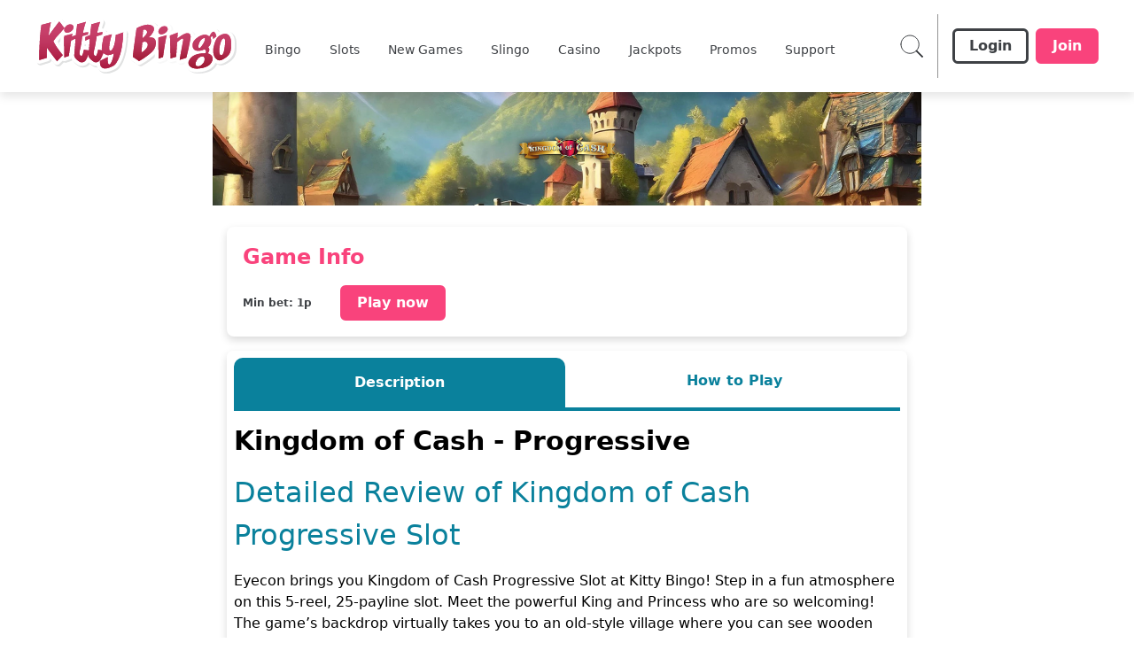

--- FILE ---
content_type: application/javascript
request_url: https://www.kittybingo.com/build/_shared/chunk-ZBXSR3D3.js
body_size: 56701
content:
import{a as wu}from"/build/_shared/chunk-GZJBGZQO.js";import{a as je}from"/build/_shared/chunk-JUM7J4TY.js";import{b as G,c as Ko,d as Zn,e as xe}from"/build/_shared/chunk-ADMCF34Z.js";var ic={};Zn(ic,{AbortedDeferredError:()=>ke,Action:()=>Q,IDLE_BLOCKER:()=>ot,IDLE_FETCHER:()=>nn,IDLE_NAVIGATION:()=>Qr,UNSAFE_DEFERRED_SYMBOL:()=>Yt,UNSAFE_DeferredData:()=>jt,UNSAFE_ErrorResponseImpl:()=>ae,UNSAFE_convertRouteMatchToUiMatch:()=>tn,UNSAFE_convertRoutesToDataRoutes:()=>It,UNSAFE_decodePath:()=>rn,UNSAFE_getResolveToMatches:()=>Vt,UNSAFE_invariant:()=>U,UNSAFE_warning:()=>Ve,createBrowserHistory:()=>Ht,createHashHistory:()=>en,createMemoryHistory:()=>qr,createPath:()=>fe,createRouter:()=>ut,createStaticHandler:()=>ua,data:()=>Rr,defer:()=>zt,generatePath:()=>gr,getStaticContextFromError:()=>ca,getToPathname:()=>Mu,isDataWithResponseInit:()=>ia,isDeferredData:()=>Ni,isRouteErrorResponse:()=>Z,joinPaths:()=>De,json:()=>Qe,matchPath:()=>Ae,matchRoutes:()=>te,normalizePathname:()=>hi,parsePath:()=>le,redirect:()=>Te,redirectDocument:()=>Wt,replace:()=>Jt,resolvePath:()=>$t,resolveTo:()=>Bt,stripBasename:()=>ie});function J(){return J=Object.assign?Object.assign.bind():function(e){for(var t=1;t<arguments.length;t++){var r=arguments[t];for(var n in r)Object.prototype.hasOwnProperty.call(r,n)&&(e[n]=r[n])}return e},J.apply(this,arguments)}function qr(e){e===void 0&&(e={});let{initialEntries:t=["/"],initialIndex:r,v5Compat:n=!1}=e,a;a=t.map((m,h)=>d(m,typeof m=="string"?null:m.state,h===0?"default":void 0));let o=l(r??a.length-1),i=Q.Pop,s=null;function l(m){return Math.min(Math.max(m,0),a.length-1)}function u(){return a[o]}function d(m,h,p){h===void 0&&(h=null);let w=Ge(a?u().pathname:"/",m,h,p);return Ve(w.pathname.charAt(0)==="/","relative pathnames are not supported in memory history: "+JSON.stringify(m)),w}function c(m){return typeof m=="string"?m:fe(m)}return{get index(){return o},get action(){return i},get location(){return u()},createHref:c,createURL(m){return new URL(c(m),"http://localhost")},encodeLocation(m){let h=typeof m=="string"?le(m):m;return{pathname:h.pathname||"",search:h.search||"",hash:h.hash||""}},push(m,h){i=Q.Push;let p=d(m,h);o+=1,a.splice(o,a.length,p),n&&s&&s({action:i,location:p,delta:1})},replace(m,h){i=Q.Replace;let p=d(m,h);a[o]=p,n&&s&&s({action:i,location:p,delta:0})},go(m){i=Q.Pop;let h=l(o+m),p=a[h];o=h,s&&s({action:i,location:p,delta:m})},listen(m){return s=m,()=>{s=null}}}}function Ht(e){e===void 0&&(e={});function t(n,a){let{pathname:o,search:i,hash:s}=n.location;return Ge("",{pathname:o,search:i,hash:s},a.state&&a.state.usr||null,a.state&&a.state.key||"default")}function r(n,a){return typeof a=="string"?a:fe(a)}return ui(t,r,null,e)}function en(e){e===void 0&&(e={});function t(a,o){let{pathname:i="/",search:s="",hash:l=""}=le(a.location.hash.substr(1));return!i.startsWith("/")&&!i.startsWith(".")&&(i="/"+i),Ge("",{pathname:i,search:s,hash:l},o.state&&o.state.usr||null,o.state&&o.state.key||"default")}function r(a,o){let i=a.document.querySelector("base"),s="";if(i&&i.getAttribute("href")){let l=a.location.href,u=l.indexOf("#");s=u===-1?l:l.slice(0,u)}return s+"#"+(typeof o=="string"?o:fe(o))}function n(a,o){Ve(a.pathname.charAt(0)==="/","relative pathnames are not supported in hash history.push("+JSON.stringify(o)+")")}return ui(t,r,n,e)}function U(e,t){if(e===!1||e===null||typeof e>"u")throw new Error(t)}function Ve(e,t){if(!e){typeof console<"u"&&console.warn(t);try{throw new Error(t)}catch{}}}function _u(){return Math.random().toString(36).substr(2,8)}function Go(e,t){return{usr:e.state,key:e.key,idx:t}}function Ge(e,t,r,n){return r===void 0&&(r=null),J({pathname:typeof e=="string"?e:e.pathname,search:"",hash:""},typeof t=="string"?le(t):t,{state:r,key:t&&t.key||n||_u()})}function fe(e){let{pathname:t="/",search:r="",hash:n=""}=e;return r&&r!=="?"&&(t+=r.charAt(0)==="?"?r:"?"+r),n&&n!=="#"&&(t+=n.charAt(0)==="#"?n:"#"+n),t}function le(e){let t={};if(e){let r=e.indexOf("#");r>=0&&(t.hash=e.substr(r),e=e.substr(0,r));let n=e.indexOf("?");n>=0&&(t.search=e.substr(n),e=e.substr(0,n)),e&&(t.pathname=e)}return t}function ui(e,t,r,n){n===void 0&&(n={});let{window:a=document.defaultView,v5Compat:o=!1}=n,i=a.history,s=Q.Pop,l=null,u=d();u==null&&(u=0,i.replaceState(J({},i.state,{idx:u}),""));function d(){return(i.state||{idx:null}).idx}function c(){s=Q.Pop;let w=d(),x=w==null?null:w-u;u=w,l&&l({action:s,location:p.location,delta:x})}function f(w,x){s=Q.Push;let R=Ge(p.location,w,x);r&&r(R,w),u=d()+1;let b=Go(R,u),E=p.createHref(R);try{i.pushState(b,"",E)}catch(L){if(L instanceof DOMException&&L.name==="DataCloneError")throw L;a.location.assign(E)}o&&l&&l({action:s,location:p.location,delta:1})}function m(w,x){s=Q.Replace;let R=Ge(p.location,w,x);r&&r(R,w),u=d();let b=Go(R,u),E=p.createHref(R);i.replaceState(b,"",E),o&&l&&l({action:s,location:p.location,delta:0})}function h(w){let x=a.location.origin!=="null"?a.location.origin:a.location.href,R=typeof w=="string"?w:fe(w);return R=R.replace(/ $/,"%20"),U(x,"No window.location.(origin|href) available to create URL for href: "+R),new URL(R,x)}let p={get action(){return s},get location(){return e(a,i)},listen(w){if(l)throw new Error("A history only accepts one active listener");return a.addEventListener(Xo,c),l=w,()=>{a.removeEventListener(Xo,c),l=null}},createHref(w){return t(a,w)},createURL:h,encodeLocation(w){let x=h(w);return{pathname:x.pathname,search:x.search,hash:x.hash}},push:f,replace:m,go(w){return i.go(w)}};return p}function xu(e){return e.index===!0}function It(e,t,r,n){return r===void 0&&(r=[]),n===void 0&&(n={}),e.map((a,o)=>{let i=[...r,String(o)],s=typeof a.id=="string"?a.id:i.join("-");if(U(a.index!==!0||!a.children,"Cannot specify children on an index route"),U(!n[s],'Found a route id collision on id "'+s+`".  Route id's must be globally unique within Data Router usages`),xu(a)){let l=J({},a,t(a),{id:s});return n[s]=l,l}else{let l=J({},a,t(a),{id:s,children:void 0});return n[s]=l,a.children&&(l.children=It(a.children,t,i,n)),l}})}function te(e,t,r){return r===void 0&&(r="/"),Gr(e,t,r,!1)}function Gr(e,t,r,n){let a=typeof t=="string"?le(t):t,o=ie(a.pathname||"/",r);if(o==null)return null;let i=ci(e);Su(i);let s=null;for(let l=0;s==null&&l<i.length;++l){let u=rn(o);s=ku(i[l],u,n)}return s}function tn(e,t){let{route:r,pathname:n,params:a}=e;return{id:r.id,pathname:n,params:a,data:t[r.id],handle:r.handle}}function ci(e,t,r,n){t===void 0&&(t=[]),r===void 0&&(r=[]),n===void 0&&(n="");let a=(o,i,s)=>{let l={relativePath:s===void 0?o.path||"":s,caseSensitive:o.caseSensitive===!0,childrenIndex:i,route:o};l.relativePath.startsWith("/")&&(U(l.relativePath.startsWith(n),'Absolute route path "'+l.relativePath+'" nested under path '+('"'+n+'" is not valid. An absolute child route path ')+"must start with the combined path of all its parent routes."),l.relativePath=l.relativePath.slice(n.length));let u=De([n,l.relativePath]),d=r.concat(l);o.children&&o.children.length>0&&(U(o.index!==!0,"Index routes must not have child routes. Please remove "+('all child routes from route path "'+u+'".')),ci(o.children,t,d,u)),!(o.path==null&&!o.index)&&t.push({path:u,score:Fu(u,o.index),routesMeta:d})};return e.forEach((o,i)=>{var s;if(o.path===""||!((s=o.path)!=null&&s.includes("?")))a(o,i);else for(let l of di(o.path))a(o,i,l)}),t}function di(e){let t=e.split("/");if(t.length===0)return[];let[r,...n]=t,a=r.endsWith("?"),o=r.replace(/\?$/,"");if(n.length===0)return a?[o,""]:[o];let i=di(n.join("/")),s=[];return s.push(...i.map(l=>l===""?o:[o,l].join("/"))),a&&s.push(...i),s.map(l=>e.startsWith("/")&&l===""?"/":l)}function Su(e){e.sort((t,r)=>t.score!==r.score?r.score-t.score:Au(t.routesMeta.map(n=>n.childrenIndex),r.routesMeta.map(n=>n.childrenIndex)))}function Fu(e,t){let r=e.split("/"),n=r.length;return r.some(Qo)&&(n+=Lu),t&&(n+=Du),r.filter(a=>!Qo(a)).reduce((a,o)=>a+(Nu.test(o)?Cu:o===""?Pu:Ou),n)}function Au(e,t){return e.length===t.length&&e.slice(0,-1).every((n,a)=>n===t[a])?e[e.length-1]-t[t.length-1]:0}function ku(e,t,r){r===void 0&&(r=!1);let{routesMeta:n}=e,a={},o="/",i=[];for(let s=0;s<n.length;++s){let l=n[s],u=s===n.length-1,d=o==="/"?t:t.slice(o.length)||"/",c=Ae({path:l.relativePath,caseSensitive:l.caseSensitive,end:u},d),f=l.route;if(!c&&u&&r&&!n[n.length-1].route.index&&(c=Ae({path:l.relativePath,caseSensitive:l.caseSensitive,end:!1},d)),!c)return null;Object.assign(a,c.params),i.push({params:a,pathname:De([o,c.pathname]),pathnameBase:hi(De([o,c.pathnameBase])),route:f}),c.pathnameBase!=="/"&&(o=De([o,c.pathnameBase]))}return i}function gr(e,t){t===void 0&&(t={});let r=e;r.endsWith("*")&&r!=="*"&&!r.endsWith("/*")&&(Ve(!1,'Route path "'+r+'" will be treated as if it were '+('"'+r.replace(/\*$/,"/*")+'" because the `*` character must ')+"always follow a `/` in the pattern. To get rid of this warning, "+('please change the route path to "'+r.replace(/\*$/,"/*")+'".')),r=r.replace(/\*$/,"/*"));let n=r.startsWith("/")?"/":"",a=i=>i==null?"":typeof i=="string"?i:String(i),o=r.split(/\/+/).map((i,s,l)=>{if(s===l.length-1&&i==="*")return a(t["*"]);let d=i.match(/^:([\w-]+)(\??)$/);if(d){let[,c,f]=d,m=t[c];return U(f==="?"||m!=null,'Missing ":'+c+'" param'),a(m)}return i.replace(/\?$/g,"")}).filter(i=>!!i);return n+o.join("/")}function Ae(e,t){typeof e=="string"&&(e={path:e,caseSensitive:!1,end:!0});let[r,n]=Tu(e.path,e.caseSensitive,e.end),a=t.match(r);if(!a)return null;let o=a[0],i=o.replace(/(.)\/+$/,"$1"),s=a.slice(1);return{params:n.reduce((u,d,c)=>{let{paramName:f,isOptional:m}=d;if(f==="*"){let p=s[c]||"";i=o.slice(0,o.length-p.length).replace(/(.)\/+$/,"$1")}let h=s[c];return m&&!h?u[f]=void 0:u[f]=(h||"").replace(/%2F/g,"/"),u},{}),pathname:o,pathnameBase:i,pattern:e}}function Tu(e,t,r){t===void 0&&(t=!1),r===void 0&&(r=!0),Ve(e==="*"||!e.endsWith("*")||e.endsWith("/*"),'Route path "'+e+'" will be treated as if it were '+('"'+e.replace(/\*$/,"/*")+'" because the `*` character must ')+"always follow a `/` in the pattern. To get rid of this warning, "+('please change the route path to "'+e.replace(/\*$/,"/*")+'".'));let n=[],a="^"+e.replace(/\/*\*?$/,"").replace(/^\/*/,"/").replace(/[\\.*+^${}|()[\]]/g,"\\$&").replace(/\/:([\w-]+)(\?)?/g,(i,s,l)=>(n.push({paramName:s,isOptional:l!=null}),l?"/?([^\\/]+)?":"/([^\\/]+)"));return e.endsWith("*")?(n.push({paramName:"*"}),a+=e==="*"||e==="/*"?"(.*)$":"(?:\\/(.+)|\\/*)$"):r?a+="\\/*$":e!==""&&e!=="/"&&(a+="(?:(?=\\/|$))"),[new RegExp(a,t?void 0:"i"),n]}function rn(e){try{return e.split("/").map(t=>decodeURIComponent(t).replace(/\//g,"%2F")).join("/")}catch(t){return Ve(!1,'The URL path "'+e+'" could not be decoded because it is is a malformed URL segment. This is probably due to a bad percent '+("encoding ("+t+").")),e}}function ie(e,t){if(t==="/")return e;if(!e.toLowerCase().startsWith(t.toLowerCase()))return null;let r=t.endsWith("/")?t.length-1:t.length,n=e.charAt(r);return n&&n!=="/"?null:e.slice(r)||"/"}function $t(e,t){t===void 0&&(t="/");let{pathname:r,search:n="",hash:a=""}=typeof e=="string"?le(e):e;return{pathname:r?r.startsWith("/")?r:Uu(r,t):t,search:Iu(n),hash:ju(a)}}function Uu(e,t){let r=t.replace(/\/+$/,"").split("/");return e.split("/").forEach(a=>{a===".."?r.length>1&&r.pop():a!=="."&&r.push(a)}),r.length>1?r.join("/"):"/"}function qn(e,t,r,n){return"Cannot include a '"+e+"' character in a manually specified "+("`to."+t+"` field ["+JSON.stringify(n)+"].  Please separate it out to the ")+("`to."+r+"` field. Alternatively you may provide the full path as ")+'a string in <Link to="..."> and the router will parse it for you.'}function fi(e){return e.filter((t,r)=>r===0||t.route.path&&t.route.path.length>0)}function Vt(e,t){let r=fi(e);return t?r.map((n,a)=>a===r.length-1?n.pathname:n.pathnameBase):r.map(n=>n.pathnameBase)}function Bt(e,t,r,n){n===void 0&&(n=!1);let a;typeof e=="string"?a=le(e):(a=J({},e),U(!a.pathname||!a.pathname.includes("?"),qn("?","pathname","search",a)),U(!a.pathname||!a.pathname.includes("#"),qn("#","pathname","hash",a)),U(!a.search||!a.search.includes("#"),qn("#","search","hash",a)));let o=e===""||a.pathname==="",i=o?"/":a.pathname,s;if(i==null)s=r;else{let c=t.length-1;if(!n&&i.startsWith("..")){let f=i.split("/");for(;f[0]==="..";)f.shift(),c-=1;a.pathname=f.join("/")}s=c>=0?t[c]:"/"}let l=$t(a,s),u=i&&i!=="/"&&i.endsWith("/"),d=(o||i===".")&&r.endsWith("/");return!l.pathname.endsWith("/")&&(u||d)&&(l.pathname+="/"),l}function Mu(e){return e===""||e.pathname===""?"/":typeof e=="string"?le(e).pathname:e.pathname}function Rr(e,t){return new ta(e,typeof t=="number"?{status:t}:t)}function Hu(e){return e instanceof Promise&&e._tracked===!0}function $u(e){if(!Hu(e))return e;if(e._error)throw e._error;return e._data}function Z(e){return e!=null&&typeof e.status=="number"&&typeof e.statusText=="string"&&typeof e.internal=="boolean"&&"data"in e}function ut(e){let t=e.window?e.window:typeof window<"u"?window:void 0,r=typeof t<"u"&&typeof t.document<"u"&&typeof t.document.createElement<"u",n=!r;U(e.routes.length>0,"You must provide a non-empty routes array to createRouter");let a;if(e.mapRouteProperties)a=e.mapRouteProperties;else if(e.detectErrorBoundary){let v=e.detectErrorBoundary;a=g=>({hasErrorBoundary:v(g)})}else a=pi;let o={},i=It(e.routes,a,void 0,o),s,l=e.basename||"/",u=e.dataStrategy||Ri,d=e.patchRoutesOnNavigation,c=J({v7_fetcherPersist:!1,v7_normalizeFormMethod:!1,v7_partialHydration:!1,v7_prependBasename:!1,v7_relativeSplatPath:!1,v7_skipActionErrorRevalidation:!1},e.future),f=null,m=new Set,h=null,p=null,w=null,x=e.hydrationData!=null,R=te(i,e.history.location,l),b=!1,E=null;if(R==null&&!d){let v=ee(404,{pathname:e.history.location.pathname}),{matches:g,route:_}=Zr(i);R=g,E={[_.id]:v}}R&&!e.hydrationData&&Wr(R,i,e.history.location.pathname).active&&(R=null);let L;if(R)if(R.some(v=>v.route.lazy))L=!1;else if(!R.some(v=>v.route.loader))L=!0;else if(c.v7_partialHydration){let v=e.hydrationData?e.hydrationData.loaderData:null,g=e.hydrationData?e.hydrationData.errors:null;if(g){let _=R.findIndex(N=>g[N.route.id]!==void 0);L=R.slice(0,_+1).every(N=>!aa(N.route,v,g))}else L=R.every(_=>!aa(_.route,v,g))}else L=e.hydrationData!=null;else if(L=!1,R=[],c.v7_partialHydration){let v=Wr(null,i,e.history.location.pathname);v.active&&v.matches&&(b=!0,R=v.matches)}let D,y={historyAction:e.history.action,location:e.history.location,matches:R,initialized:L,navigation:Qr,restoreScrollPosition:e.hydrationData!=null?!1:null,preventScrollReset:!1,revalidation:"idle",loaderData:e.hydrationData&&e.hydrationData.loaderData||{},actionData:e.hydrationData&&e.hydrationData.actionData||null,errors:e.hydrationData&&e.hydrationData.errors||E,fetchers:new Map,blockers:new Map},P=Q.Pop,H=!1,j,B=!1,K=new Map,Re=null,ye=!1,ce=!1,tt=[],Hr=new Set,de=new Map,$r=0,dr=-1,Lt=new Map,Je=new Set,Ft=new Map,fr=new Map,Ie=new Set,Et=new Map,wt=new Map,Vr;function au(){if(f=e.history.listen(v=>{let{action:g,location:_,delta:N}=v;if(Vr){Vr(),Vr=void 0;return}Ve(wt.size===0||N!=null,"You are trying to use a blocker on a POP navigation to a location that was not created by @remix-run/router. This will fail silently in production. This can happen if you are navigating outside the router via `window.history.pushState`/`window.location.hash` instead of using router navigation APIs.  This can also happen if you are using createHashRouter and the user manually changes the URL.");let F=zo({currentLocation:y.location,nextLocation:_,historyAction:g});if(F&&N!=null){let I=new Promise($=>{Vr=$});e.history.go(N*-1),zr(F,{state:"blocked",location:_,proceed(){zr(F,{state:"proceeding",proceed:void 0,reset:void 0,location:_}),I.then(()=>e.history.go(N))},reset(){let $=new Map(y.blockers);$.set(F,ot),Ee({blockers:$})}});return}return _t(g,_)}),r){ac(t,K);let v=()=>oc(t,K);t.addEventListener("pagehide",v),Re=()=>t.removeEventListener("pagehide",v)}return y.initialized||_t(Q.Pop,y.location,{initialHydration:!0}),D}function ou(){f&&f(),Re&&Re(),m.clear(),j&&j.abort(),y.fetchers.forEach((v,g)=>Br(g)),y.blockers.forEach((v,g)=>Bo(g))}function iu(v){return m.add(v),()=>m.delete(v)}function Ee(v,g){g===void 0&&(g={}),y=J({},y,v);let _=[],N=[];c.v7_fetcherPersist&&y.fetchers.forEach((F,I)=>{F.state==="idle"&&(Ie.has(I)?N.push(I):_.push(I))}),Ie.forEach(F=>{!y.fetchers.has(F)&&!de.has(F)&&N.push(F)}),[...m].forEach(F=>F(y,{deletedFetchers:N,viewTransitionOpts:g.viewTransitionOpts,flushSync:g.flushSync===!0})),c.v7_fetcherPersist?(_.forEach(F=>y.fetchers.delete(F)),N.forEach(F=>Br(F))):N.forEach(F=>Ie.delete(F))}function At(v,g,_){var N,F;let{flushSync:I}=_===void 0?{}:_,$=y.actionData!=null&&y.navigation.formMethod!=null&&Fe(y.navigation.formMethod)&&y.navigation.state==="loading"&&((N=v.state)==null?void 0:N._isRedirect)!==!0,k;g.actionData?Object.keys(g.actionData).length>0?k=g.actionData:k=null:$?k=y.actionData:k=null;let T=g.loaderData?ii(y.loaderData,g.loaderData,g.matches||[],g.errors):y.loaderData,A=y.blockers;A.size>0&&(A=new Map(A),A.forEach((z,me)=>A.set(me,ot)));let M=H===!0||y.navigation.formMethod!=null&&Fe(y.navigation.formMethod)&&((F=v.state)==null?void 0:F._isRedirect)!==!0;s&&(i=s,s=void 0),ye||P===Q.Pop||(P===Q.Push?e.history.push(v,v.state):P===Q.Replace&&e.history.replace(v,v.state));let V;if(P===Q.Pop){let z=K.get(y.location.pathname);z&&z.has(v.pathname)?V={currentLocation:y.location,nextLocation:v}:K.has(v.pathname)&&(V={currentLocation:v,nextLocation:y.location})}else if(B){let z=K.get(y.location.pathname);z?z.add(v.pathname):(z=new Set([v.pathname]),K.set(y.location.pathname,z)),V={currentLocation:y.location,nextLocation:v}}Ee(J({},g,{actionData:k,loaderData:T,historyAction:P,location:v,initialized:!0,navigation:Qr,revalidation:"idle",restoreScrollPosition:Jo(v,g.matches||y.matches),preventScrollReset:M,blockers:A}),{viewTransitionOpts:V,flushSync:I===!0}),P=Q.Pop,H=!1,B=!1,ye=!1,ce=!1,tt=[]}async function Uo(v,g){if(typeof v=="number"){e.history.go(v);return}let _=ra(y.location,y.matches,l,c.v7_prependBasename,v,c.v7_relativeSplatPath,g?.fromRouteId,g?.relative),{path:N,submission:F,error:I}=qo(c.v7_normalizeFormMethod,!1,_,g),$=y.location,k=Ge(y.location,N,g&&g.state);k=J({},k,e.history.encodeLocation(k));let T=g&&g.replace!=null?g.replace:void 0,A=Q.Push;T===!0?A=Q.Replace:T===!1||F!=null&&Fe(F.formMethod)&&F.formAction===y.location.pathname+y.location.search&&(A=Q.Replace);let M=g&&"preventScrollReset"in g?g.preventScrollReset===!0:void 0,V=(g&&g.flushSync)===!0,z=zo({currentLocation:$,nextLocation:k,historyAction:A});if(z){zr(z,{state:"blocked",location:k,proceed(){zr(z,{state:"proceeding",proceed:void 0,reset:void 0,location:k}),Uo(v,g)},reset(){let me=new Map(y.blockers);me.set(z,ot),Ee({blockers:me})}});return}return await _t(A,k,{submission:F,pendingError:I,preventScrollReset:M,replace:g&&g.replace,enableViewTransition:g&&g.viewTransition,flushSync:V})}function su(){if(Kn(),Ee({revalidation:"loading"}),y.navigation.state!=="submitting"){if(y.navigation.state==="idle"){_t(y.historyAction,y.location,{startUninterruptedRevalidation:!0});return}_t(P||y.historyAction,y.navigation.location,{overrideNavigation:y.navigation,enableViewTransition:B===!0})}}async function _t(v,g,_){j&&j.abort(),j=null,P=v,ye=(_&&_.startUninterruptedRevalidation)===!0,yu(y.location,y.matches),H=(_&&_.preventScrollReset)===!0,B=(_&&_.enableViewTransition)===!0;let N=s||i,F=_&&_.overrideNavigation,I=_!=null&&_.initialHydration&&y.matches&&y.matches.length>0&&!b?y.matches:te(N,g,l),$=(_&&_.flushSync)===!0;if(I&&y.initialized&&!ce&&Qu(y.location,g)&&!(_&&_.submission&&Fe(_.submission.formMethod))){At(g,{matches:I},{flushSync:$});return}let k=Wr(I,N,g.pathname);if(k.active&&k.matches&&(I=k.matches),!I){let{error:q,notFoundMatches:X,route:re}=Xn(g.pathname);At(g,{matches:X,loaderData:{},errors:{[re.id]:q}},{flushSync:$});return}j=new AbortController;let T=Mt(e.history,g,j.signal,_&&_.submission),A;if(_&&_.pendingError)A=[it(I).route.id,{type:W.error,error:_.pendingError}];else if(_&&_.submission&&Fe(_.submission.formMethod)){let q=await lu(T,g,_.submission,I,k.active,{replace:_.replace,flushSync:$});if(q.shortCircuited)return;if(q.pendingActionResult){let[X,re]=q.pendingActionResult;if(pe(re)&&Z(re.error)&&re.error.status===404){j=null,At(g,{matches:q.matches,loaderData:{},errors:{[X]:re.error}});return}}I=q.matches||I,A=q.pendingActionResult,F=ea(g,_.submission),$=!1,k.active=!1,T=Mt(e.history,T.url,T.signal)}let{shortCircuited:M,matches:V,loaderData:z,errors:me}=await uu(T,g,I,k.active,F,_&&_.submission,_&&_.fetcherSubmission,_&&_.replace,_&&_.initialHydration===!0,$,A);M||(j=null,At(g,J({matches:V||I},si(A),{loaderData:z,errors:me})))}async function lu(v,g,_,N,F,I){I===void 0&&(I={}),Kn();let $=rc(g,_);if(Ee({navigation:$},{flushSync:I.flushSync===!0}),F){let A=await Jr(N,g.pathname,v.signal);if(A.type==="aborted")return{shortCircuited:!0};if(A.type==="error"){let M=it(A.partialMatches).route.id;return{matches:A.partialMatches,pendingActionResult:[M,{type:W.error,error:A.error}]}}else if(A.matches)N=A.matches;else{let{notFoundMatches:M,error:V,route:z}=Xn(g.pathname);return{matches:M,pendingActionResult:[z.id,{type:W.error,error:V}]}}}let k,T=St(N,g);if(!T.route.action&&!T.route.lazy)k={type:W.error,error:ee(405,{method:v.method,pathname:g.pathname,routeId:T.route.id})};else if(k=(await hr("action",y,v,[T],N,null))[T.route.id],v.signal.aborted)return{shortCircuited:!0};if(lt(k)){let A;return I&&I.replace!=null?A=I.replace:A=ni(k.response.headers.get("Location"),new URL(v.url),l)===y.location.pathname+y.location.search,await bt(v,k,!0,{submission:_,replace:A}),{shortCircuited:!0}}if(Xe(k))throw ee(400,{type:"defer-action"});if(pe(k)){let A=it(N,T.route.id);return(I&&I.replace)!==!0&&(P=Q.Push),{matches:N,pendingActionResult:[A.route.id,k]}}return{matches:N,pendingActionResult:[T.route.id,k]}}async function uu(v,g,_,N,F,I,$,k,T,A,M){let V=F||ea(g,I),z=I||$||li(V),me=!ye&&(!c.v7_partialHydration||!T);if(N){if(me){let ne=Mo(M);Ee(J({navigation:V},ne!==void 0?{actionData:ne}:{}),{flushSync:A})}let Y=await Jr(_,g.pathname,v.signal);if(Y.type==="aborted")return{shortCircuited:!0};if(Y.type==="error"){let ne=it(Y.partialMatches).route.id;return{matches:Y.partialMatches,loaderData:{},errors:{[ne]:Y.error}}}else if(Y.matches)_=Y.matches;else{let{error:ne,notFoundMatches:Tt,route:vr}=Xn(g.pathname);return{matches:Tt,loaderData:{},errors:{[vr.id]:ne}}}}let q=s||i,[X,re]=ei(e.history,y,_,z,g,c.v7_partialHydration&&T===!0,c.v7_skipActionErrorRevalidation,ce,tt,Hr,Ie,Ft,Je,q,l,M);if(Gn(Y=>!(_&&_.some(ne=>ne.route.id===Y))||X&&X.some(ne=>ne.route.id===Y)),dr=++$r,X.length===0&&re.length===0){let Y=$o();return At(g,J({matches:_,loaderData:{},errors:M&&pe(M[1])?{[M[0]]:M[1].error}:null},si(M),Y?{fetchers:new Map(y.fetchers)}:{}),{flushSync:A}),{shortCircuited:!0}}if(me){let Y={};if(!N){Y.navigation=V;let ne=Mo(M);ne!==void 0&&(Y.actionData=ne)}re.length>0&&(Y.fetchers=cu(re)),Ee(Y,{flushSync:A})}re.forEach(Y=>{nt(Y.key),Y.controller&&de.set(Y.key,Y.controller)});let kt=()=>re.forEach(Y=>nt(Y.key));j&&j.signal.addEventListener("abort",kt);let{loaderResults:mr,fetcherResults:Ke}=await Io(y,_,X,re,v);if(v.signal.aborted)return{shortCircuited:!0};j&&j.signal.removeEventListener("abort",kt),re.forEach(Y=>de.delete(Y.key));let $e=Xr(mr);if($e)return await bt(v,$e.result,!0,{replace:k}),{shortCircuited:!0};if($e=Xr(Ke),$e)return Je.add($e.key),await bt(v,$e.result,!0,{replace:k}),{shortCircuited:!0};let{loaderData:Qn,errors:pr}=oi(y,_,mr,M,re,Ke,Et);Et.forEach((Y,ne)=>{Y.subscribe(Tt=>{(Tt||Y.done)&&Et.delete(ne)})}),c.v7_partialHydration&&T&&y.errors&&(pr=J({},y.errors,pr));let xt=$o(),Yr=Vo(dr),Kr=xt||Yr||re.length>0;return J({matches:_,loaderData:Qn,errors:pr},Kr?{fetchers:new Map(y.fetchers)}:{})}function Mo(v){if(v&&!pe(v[1]))return{[v[0]]:v[1].data};if(y.actionData)return Object.keys(y.actionData).length===0?null:y.actionData}function cu(v){return v.forEach(g=>{let _=y.fetchers.get(g.key),N=yr(void 0,_?_.data:void 0);y.fetchers.set(g.key,N)}),new Map(y.fetchers)}function du(v,g,_,N){if(n)throw new Error("router.fetch() was called during the server render, but it shouldn't be. You are likely calling a useFetcher() method in the body of your component. Try moving it to a useEffect or a callback.");nt(v);let F=(N&&N.flushSync)===!0,I=s||i,$=ra(y.location,y.matches,l,c.v7_prependBasename,_,c.v7_relativeSplatPath,g,N?.relative),k=te(I,$,l),T=Wr(k,I,$);if(T.active&&T.matches&&(k=T.matches),!k){Ye(v,g,ee(404,{pathname:$}),{flushSync:F});return}let{path:A,submission:M,error:V}=qo(c.v7_normalizeFormMethod,!0,$,N);if(V){Ye(v,g,V,{flushSync:F});return}let z=St(k,A),me=(N&&N.preventScrollReset)===!0;if(M&&Fe(M.formMethod)){fu(v,g,A,z,k,T.active,F,me,M);return}Ft.set(v,{routeId:g,path:A}),hu(v,g,A,z,k,T.active,F,me,M)}async function fu(v,g,_,N,F,I,$,k,T){Kn(),Ft.delete(v);function A(se){if(!se.route.action&&!se.route.lazy){let Ut=ee(405,{method:T.formMethod,pathname:_,routeId:g});return Ye(v,g,Ut,{flushSync:$}),!0}return!1}if(!I&&A(N))return;let M=y.fetchers.get(v);rt(v,nc(T,M),{flushSync:$});let V=new AbortController,z=Mt(e.history,_,V.signal,T);if(I){let se=await Jr(F,new URL(z.url).pathname,z.signal,v);if(se.type==="aborted")return;if(se.type==="error"){Ye(v,g,se.error,{flushSync:$});return}else if(se.matches){if(F=se.matches,N=St(F,_),A(N))return}else{Ye(v,g,ee(404,{pathname:_}),{flushSync:$});return}}de.set(v,V);let me=$r,X=(await hr("action",y,z,[N],F,v))[N.route.id];if(z.signal.aborted){de.get(v)===V&&de.delete(v);return}if(c.v7_fetcherPersist&&Ie.has(v)){if(lt(X)||pe(X)){rt(v,at(void 0));return}}else{if(lt(X))if(de.delete(v),dr>me){rt(v,at(void 0));return}else return Je.add(v),rt(v,yr(T)),bt(z,X,!1,{fetcherSubmission:T,preventScrollReset:k});if(pe(X)){Ye(v,g,X.error);return}}if(Xe(X))throw ee(400,{type:"defer-action"});let re=y.navigation.location||y.location,kt=Mt(e.history,re,V.signal),mr=s||i,Ke=y.navigation.state!=="idle"?te(mr,y.navigation.location,l):y.matches;U(Ke,"Didn't find any matches after fetcher action");let $e=++$r;Lt.set(v,$e);let Qn=yr(T,X.data);y.fetchers.set(v,Qn);let[pr,xt]=ei(e.history,y,Ke,T,re,!1,c.v7_skipActionErrorRevalidation,ce,tt,Hr,Ie,Ft,Je,mr,l,[N.route.id,X]);xt.filter(se=>se.key!==v).forEach(se=>{let Ut=se.key,Yo=y.fetchers.get(Ut),Eu=yr(void 0,Yo?Yo.data:void 0);y.fetchers.set(Ut,Eu),nt(Ut),se.controller&&de.set(Ut,se.controller)}),Ee({fetchers:new Map(y.fetchers)});let Yr=()=>xt.forEach(se=>nt(se.key));V.signal.addEventListener("abort",Yr);let{loaderResults:Kr,fetcherResults:Y}=await Io(y,Ke,pr,xt,kt);if(V.signal.aborted)return;V.signal.removeEventListener("abort",Yr),Lt.delete(v),de.delete(v),xt.forEach(se=>de.delete(se.key));let ne=Xr(Kr);if(ne)return bt(kt,ne.result,!1,{preventScrollReset:k});if(ne=Xr(Y),ne)return Je.add(ne.key),bt(kt,ne.result,!1,{preventScrollReset:k});let{loaderData:Tt,errors:vr}=oi(y,Ke,Kr,void 0,xt,Y,Et);if(y.fetchers.has(v)){let se=at(X.data);y.fetchers.set(v,se)}Vo($e),y.navigation.state==="loading"&&$e>dr?(U(P,"Expected pending action"),j&&j.abort(),At(y.navigation.location,{matches:Ke,loaderData:Tt,errors:vr,fetchers:new Map(y.fetchers)})):(Ee({errors:vr,loaderData:ii(y.loaderData,Tt,Ke,vr),fetchers:new Map(y.fetchers)}),ce=!1)}async function hu(v,g,_,N,F,I,$,k,T){let A=y.fetchers.get(v);rt(v,yr(T,A?A.data:void 0),{flushSync:$});let M=new AbortController,V=Mt(e.history,_,M.signal);if(I){let X=await Jr(F,new URL(V.url).pathname,V.signal,v);if(X.type==="aborted")return;if(X.type==="error"){Ye(v,g,X.error,{flushSync:$});return}else if(X.matches)F=X.matches,N=St(F,_);else{Ye(v,g,ee(404,{pathname:_}),{flushSync:$});return}}de.set(v,M);let z=$r,q=(await hr("loader",y,V,[N],F,v))[N.route.id];if(Xe(q)&&(q=await da(q,V.signal,!0)||q),de.get(v)===M&&de.delete(v),!V.signal.aborted){if(Ie.has(v)){rt(v,at(void 0));return}if(lt(q))if(dr>z){rt(v,at(void 0));return}else{Je.add(v),await bt(V,q,!1,{preventScrollReset:k});return}if(pe(q)){Ye(v,g,q.error);return}U(!Xe(q),"Unhandled fetcher deferred data"),rt(v,at(q.data))}}async function bt(v,g,_,N){let{submission:F,fetcherSubmission:I,preventScrollReset:$,replace:k}=N===void 0?{}:N;g.response.headers.has("X-Remix-Revalidate")&&(ce=!0);let T=g.response.headers.get("Location");U(T,"Expected a Location header on the redirect Response"),T=ni(T,new URL(v.url),l);let A=Ge(y.location,T,{_isRedirect:!0});if(r){let X=!1;if(g.response.headers.has("X-Remix-Reload-Document"))X=!0;else if(la.test(T)){let re=e.history.createURL(T);X=re.origin!==t.location.origin||ie(re.pathname,l)==null}if(X){k?t.location.replace(T):t.location.assign(T);return}}j=null;let M=k===!0||g.response.headers.has("X-Remix-Replace")?Q.Replace:Q.Push,{formMethod:V,formAction:z,formEncType:me}=y.navigation;!F&&!I&&V&&z&&me&&(F=li(y.navigation));let q=F||I;if(Ju.has(g.response.status)&&q&&Fe(q.formMethod))await _t(M,A,{submission:J({},q,{formAction:T}),preventScrollReset:$||H,enableViewTransition:_?B:void 0});else{let X=ea(A,F);await _t(M,A,{overrideNavigation:X,fetcherSubmission:I,preventScrollReset:$||H,enableViewTransition:_?B:void 0})}}async function hr(v,g,_,N,F,I){let $,k={};try{$=await Ei(u,v,g,_,N,F,I,o,a)}catch(T){return N.forEach(A=>{k[A.route.id]={type:W.error,error:T}}),k}for(let[T,A]of Object.entries($))if(Si(A)){let M=A.result;k[T]={type:W.redirect,response:_i(M,_,T,F,l,c.v7_relativeSplatPath)}}else k[T]=await wi(A);return k}async function Io(v,g,_,N,F){let I=v.matches,$=hr("loader",v,F,_,g,null),k=Promise.all(N.map(async M=>{if(M.matches&&M.match&&M.controller){let z=(await hr("loader",v,Mt(e.history,M.path,M.controller.signal),[M.match],M.matches,M.key))[M.match.route.id];return{[M.key]:z}}else return Promise.resolve({[M.key]:{type:W.error,error:ee(404,{pathname:M.path})}})})),T=await $,A=(await k).reduce((M,V)=>Object.assign(M,V),{});return await Promise.all([ec(g,T,F.signal,I,v.loaderData),tc(g,A,N)]),{loaderResults:T,fetcherResults:A}}function Kn(){ce=!0,tt.push(...Gn()),Ft.forEach((v,g)=>{de.has(g)&&Hr.add(g),nt(g)})}function rt(v,g,_){_===void 0&&(_={}),y.fetchers.set(v,g),Ee({fetchers:new Map(y.fetchers)},{flushSync:(_&&_.flushSync)===!0})}function Ye(v,g,_,N){N===void 0&&(N={});let F=it(y.matches,g);Br(v),Ee({errors:{[F.route.id]:_},fetchers:new Map(y.fetchers)},{flushSync:(N&&N.flushSync)===!0})}function jo(v){return fr.set(v,(fr.get(v)||0)+1),Ie.has(v)&&Ie.delete(v),y.fetchers.get(v)||nn}function Br(v){let g=y.fetchers.get(v);de.has(v)&&!(g&&g.state==="loading"&&Lt.has(v))&&nt(v),Ft.delete(v),Lt.delete(v),Je.delete(v),c.v7_fetcherPersist&&Ie.delete(v),Hr.delete(v),y.fetchers.delete(v)}function mu(v){let g=(fr.get(v)||0)-1;g<=0?(fr.delete(v),Ie.add(v),c.v7_fetcherPersist||Br(v)):fr.set(v,g),Ee({fetchers:new Map(y.fetchers)})}function nt(v){let g=de.get(v);g&&(g.abort(),de.delete(v))}function Ho(v){for(let g of v){let _=jo(g),N=at(_.data);y.fetchers.set(g,N)}}function $o(){let v=[],g=!1;for(let _ of Je){let N=y.fetchers.get(_);U(N,"Expected fetcher: "+_),N.state==="loading"&&(Je.delete(_),v.push(_),g=!0)}return Ho(v),g}function Vo(v){let g=[];for(let[_,N]of Lt)if(N<v){let F=y.fetchers.get(_);U(F,"Expected fetcher: "+_),F.state==="loading"&&(nt(_),Lt.delete(_),g.push(_))}return Ho(g),g.length>0}function pu(v,g){let _=y.blockers.get(v)||ot;return wt.get(v)!==g&&wt.set(v,g),_}function Bo(v){y.blockers.delete(v),wt.delete(v)}function zr(v,g){let _=y.blockers.get(v)||ot;U(_.state==="unblocked"&&g.state==="blocked"||_.state==="blocked"&&g.state==="blocked"||_.state==="blocked"&&g.state==="proceeding"||_.state==="blocked"&&g.state==="unblocked"||_.state==="proceeding"&&g.state==="unblocked","Invalid blocker state transition: "+_.state+" -> "+g.state);let N=new Map(y.blockers);N.set(v,g),Ee({blockers:N})}function zo(v){let{currentLocation:g,nextLocation:_,historyAction:N}=v;if(wt.size===0)return;wt.size>1&&Ve(!1,"A router only supports one blocker at a time");let F=Array.from(wt.entries()),[I,$]=F[F.length-1],k=y.blockers.get(I);if(!(k&&k.state==="proceeding")&&$({currentLocation:g,nextLocation:_,historyAction:N}))return I}function Xn(v){let g=ee(404,{pathname:v}),_=s||i,{matches:N,route:F}=Zr(_);return Gn(),{notFoundMatches:N,route:F,error:g}}function Gn(v){let g=[];return Et.forEach((_,N)=>{(!v||v(N))&&(_.cancel(),g.push(N),Et.delete(N))}),g}function vu(v,g,_){if(h=v,w=g,p=_||null,!x&&y.navigation===Qr){x=!0;let N=Jo(y.location,y.matches);N!=null&&Ee({restoreScrollPosition:N})}return()=>{h=null,w=null,p=null}}function Wo(v,g){return p&&p(v,g.map(N=>tn(N,y.loaderData)))||v.key}function yu(v,g){if(h&&w){let _=Wo(v,g);h[_]=w()}}function Jo(v,g){if(h){let _=Wo(v,g),N=h[_];if(typeof N=="number")return N}return null}function Wr(v,g,_){if(d)if(v){if(Object.keys(v[0].params).length>0)return{active:!0,matches:Gr(g,_,l,!0)}}else return{active:!0,matches:Gr(g,_,l,!0)||[]};return{active:!1,matches:null}}async function Jr(v,g,_,N){if(!d)return{type:"success",matches:v};let F=v;for(;;){let I=s==null,$=s||i,k=o;try{await d({signal:_,path:g,matches:F,fetcherKey:N,patch:(M,V)=>{_.aborted||ri(M,V,$,k,a)}})}catch(M){return{type:"error",error:M,partialMatches:F}}finally{I&&!_.aborted&&(i=[...i])}if(_.aborted)return{type:"aborted"};let T=te($,g,l);if(T)return{type:"success",matches:T};let A=Gr($,g,l,!0);if(!A||F.length===A.length&&F.every((M,V)=>M.route.id===A[V].route.id))return{type:"success",matches:null};F=A}}function gu(v){o={},s=It(v,a,void 0,o)}function Ru(v,g){let _=s==null;ri(v,g,s||i,o,a),_&&(i=[...i],Ee({}))}return D={get basename(){return l},get future(){return c},get state(){return y},get routes(){return i},get window(){return t},initialize:au,subscribe:iu,enableScrollRestoration:vu,navigate:Uo,fetch:du,revalidate:su,createHref:v=>e.history.createHref(v),encodeLocation:v=>e.history.encodeLocation(v),getFetcher:jo,deleteFetcher:mu,dispose:ou,getBlocker:pu,deleteBlocker:Bo,patchRoutes:Ru,_internalFetchControllers:de,_internalActiveDeferreds:Et,_internalSetRoutes:gu},D}function ua(e,t){U(e.length>0,"You must provide a non-empty routes array to createStaticHandler");let r={},n=(t?t.basename:null)||"/",a;if(t!=null&&t.mapRouteProperties)a=t.mapRouteProperties;else if(t!=null&&t.detectErrorBoundary){let m=t.detectErrorBoundary;a=h=>({hasErrorBoundary:m(h)})}else a=pi;let o=J({v7_relativeSplatPath:!1,v7_throwAbortReason:!1},t?t.future:null),i=It(e,a,void 0,r);async function s(m,h){let{requestContext:p,skipLoaderErrorBubbling:w,dataStrategy:x}=h===void 0?{}:h,R=new URL(m.url),b=m.method,E=Ge("",fe(R),null,"default"),L=te(i,E,n);if(!sa(b)&&b!=="HEAD"){let y=ee(405,{method:b}),{matches:P,route:H}=Zr(i);return{basename:n,location:E,matches:P,loaderData:{},actionData:null,errors:{[H.id]:y},statusCode:y.status,loaderHeaders:{},actionHeaders:{},activeDeferreds:null}}else if(!L){let y=ee(404,{pathname:E.pathname}),{matches:P,route:H}=Zr(i);return{basename:n,location:E,matches:P,loaderData:{},actionData:null,errors:{[H.id]:y},statusCode:y.status,loaderHeaders:{},actionHeaders:{},activeDeferreds:null}}let D=await u(m,E,L,p,x||null,w===!0,null);return st(D)?D:J({location:E,basename:n},D)}async function l(m,h){let{routeId:p,requestContext:w,dataStrategy:x}=h===void 0?{}:h,R=new URL(m.url),b=m.method,E=Ge("",fe(R),null,"default"),L=te(i,E,n);if(!sa(b)&&b!=="HEAD"&&b!=="OPTIONS")throw ee(405,{method:b});if(!L)throw ee(404,{pathname:E.pathname});let D=p?L.find(j=>j.route.id===p):St(L,E);if(p&&!D)throw ee(403,{pathname:E.pathname,routeId:p});if(!D)throw ee(404,{pathname:E.pathname});let y=await u(m,E,L,w,x||null,!1,D);if(st(y))return y;let P=y.errors?Object.values(y.errors)[0]:void 0;if(P!==void 0)throw P;if(y.actionData)return Object.values(y.actionData)[0];if(y.loaderData){var H;let j=Object.values(y.loaderData)[0];return(H=y.activeDeferreds)!=null&&H[D.route.id]&&(j[Yt]=y.activeDeferreds[D.route.id]),j}}async function u(m,h,p,w,x,R,b){U(m.signal,"query()/queryRoute() requests must contain an AbortController signal");try{if(Fe(m.method.toLowerCase()))return await d(m,p,b||St(p,h),w,x,R,b!=null);let E=await c(m,p,w,x,R,b);return st(E)?E:J({},E,{actionData:null,actionHeaders:{}})}catch(E){if(Zu(E)&&st(E.result)){if(E.type===W.error)throw E.result;return E.result}if(qu(E))return E;throw E}}async function d(m,h,p,w,x,R,b){let E;if(!p.route.action&&!p.route.lazy){let y=ee(405,{method:m.method,pathname:new URL(m.url).pathname,routeId:p.route.id});if(b)throw y;E={type:W.error,error:y}}else E=(await f("action",m,[p],h,b,w,x))[p.route.id],m.signal.aborted&&Zo(m,b,o);if(lt(E))throw new Response(null,{status:E.response.status,headers:{Location:E.response.headers.get("Location")}});if(Xe(E)){let y=ee(400,{type:"defer-action"});if(b)throw y;E={type:W.error,error:y}}if(b){if(pe(E))throw E.error;return{matches:[p],loaderData:{},actionData:{[p.route.id]:E.data},errors:null,statusCode:200,loaderHeaders:{},actionHeaders:{},activeDeferreds:null}}let L=new Request(m.url,{headers:m.headers,redirect:m.redirect,signal:m.signal});if(pe(E)){let y=R?p:it(h,p.route.id),P=await c(L,h,w,x,R,null,[y.route.id,E]);return J({},P,{statusCode:Z(E.error)?E.error.status:E.statusCode!=null?E.statusCode:500,actionData:null,actionHeaders:J({},E.headers?{[p.route.id]:E.headers}:{})})}let D=await c(L,h,w,x,R,null);return J({},D,{actionData:{[p.route.id]:E.data}},E.statusCode?{statusCode:E.statusCode}:{},{actionHeaders:E.headers?{[p.route.id]:E.headers}:{}})}async function c(m,h,p,w,x,R,b){let E=R!=null;if(E&&!(R!=null&&R.route.loader)&&!(R!=null&&R.route.lazy))throw ee(400,{method:m.method,pathname:new URL(m.url).pathname,routeId:R?.route.id});let D=(R?[R]:b&&pe(b[1])?na(h,b[0]):h).filter(B=>B.route.loader||B.route.lazy);if(D.length===0)return{matches:h,loaderData:h.reduce((B,K)=>Object.assign(B,{[K.route.id]:null}),{}),errors:b&&pe(b[1])?{[b[0]]:b[1].error}:null,statusCode:200,loaderHeaders:{},activeDeferreds:null};let y=await f("loader",m,D,h,E,p,w);m.signal.aborted&&Zo(m,E,o);let P=new Map,H=bi(h,y,b,P,x),j=new Set(D.map(B=>B.route.id));return h.forEach(B=>{j.has(B.route.id)||(H.loaderData[B.route.id]=null)}),J({},H,{matches:h,activeDeferreds:P.size>0?Object.fromEntries(P.entries()):null})}async function f(m,h,p,w,x,R,b){let E=await Ei(b||Ri,m,null,h,p,w,null,r,a,R),L={};return await Promise.all(w.map(async D=>{if(!(D.route.id in E))return;let y=E[D.route.id];if(Si(y)){let P=y.result;throw _i(P,h,D.route.id,w,n,o.v7_relativeSplatPath)}if(st(y.result)&&x)throw y;L[D.route.id]=await wi(y)})),L}return{dataRoutes:i,query:s,queryRoute:l}}function ca(e,t,r){return J({},t,{statusCode:Z(r)?r.status:500,errors:{[t._deepestRenderedBoundaryId||e[0].id]:r}})}function Zo(e,t,r){if(r.v7_throwAbortReason&&e.signal.reason!==void 0)throw e.signal.reason;let n=t?"queryRoute":"query";throw new Error(n+"() call aborted: "+e.method+" "+e.url)}function Yu(e){return e!=null&&("formData"in e&&e.formData!=null||"body"in e&&e.body!==void 0)}function ra(e,t,r,n,a,o,i,s){let l,u;if(i){l=[];for(let c of t)if(l.push(c),c.route.id===i){u=c;break}}else l=t,u=t[t.length-1];let d=Bt(a||".",Vt(l,o),ie(e.pathname,r)||e.pathname,s==="path");if(a==null&&(d.search=e.search,d.hash=e.hash),(a==null||a===""||a===".")&&u){let c=fa(d.search);if(u.route.index&&!c)d.search=d.search?d.search.replace(/^\?/,"?index&"):"?index";else if(!u.route.index&&c){let f=new URLSearchParams(d.search),m=f.getAll("index");f.delete("index"),m.filter(p=>p).forEach(p=>f.append("index",p));let h=f.toString();d.search=h?"?"+h:""}}return n&&r!=="/"&&(d.pathname=d.pathname==="/"?r:De([r,d.pathname])),fe(d)}function qo(e,t,r,n){if(!n||!Yu(n))return{path:r};if(n.formMethod&&!sa(n.formMethod))return{path:r,error:ee(405,{method:n.formMethod})};let a=()=>({path:r,error:ee(400,{type:"invalid-body"})}),o=n.formMethod||"get",i=e?o.toUpperCase():o.toLowerCase(),s=xi(r);if(n.body!==void 0){if(n.formEncType==="text/plain"){if(!Fe(i))return a();let f=typeof n.body=="string"?n.body:n.body instanceof FormData||n.body instanceof URLSearchParams?Array.from(n.body.entries()).reduce((m,h)=>{let[p,w]=h;return""+m+p+"="+w+`
`},""):String(n.body);return{path:r,submission:{formMethod:i,formAction:s,formEncType:n.formEncType,formData:void 0,json:void 0,text:f}}}else if(n.formEncType==="application/json"){if(!Fe(i))return a();try{let f=typeof n.body=="string"?JSON.parse(n.body):n.body;return{path:r,submission:{formMethod:i,formAction:s,formEncType:n.formEncType,formData:void 0,json:f,text:void 0}}}catch{return a()}}}U(typeof FormData=="function","FormData is not available in this environment");let l,u;if(n.formData)l=oa(n.formData),u=n.formData;else if(n.body instanceof FormData)l=oa(n.body),u=n.body;else if(n.body instanceof URLSearchParams)l=n.body,u=ai(l);else if(n.body==null)l=new URLSearchParams,u=new FormData;else try{l=new URLSearchParams(n.body),u=ai(l)}catch{return a()}let d={formMethod:i,formAction:s,formEncType:n&&n.formEncType||"application/x-www-form-urlencoded",formData:u,json:void 0,text:void 0};if(Fe(d.formMethod))return{path:r,submission:d};let c=le(r);return t&&c.search&&fa(c.search)&&l.append("index",""),c.search="?"+l,{path:fe(c),submission:d}}function na(e,t,r){r===void 0&&(r=!1);let n=e.findIndex(a=>a.route.id===t);return n>=0?e.slice(0,r?n+1:n):e}function ei(e,t,r,n,a,o,i,s,l,u,d,c,f,m,h,p){let w=p?pe(p[1])?p[1].error:p[1].data:void 0,x=e.createURL(t.location),R=e.createURL(a),b=r;o&&t.errors?b=na(r,Object.keys(t.errors)[0],!0):p&&pe(p[1])&&(b=na(r,p[0]));let E=p?p[1].statusCode:void 0,L=i&&E&&E>=400,D=b.filter((P,H)=>{let{route:j}=P;if(j.lazy)return!0;if(j.loader==null)return!1;if(o)return aa(j,t.loaderData,t.errors);if(Ku(t.loaderData,t.matches[H],P)||l.some(Re=>Re===P.route.id))return!0;let B=t.matches[H],K=P;return ti(P,J({currentUrl:x,currentParams:B.params,nextUrl:R,nextParams:K.params},n,{actionResult:w,actionStatus:E,defaultShouldRevalidate:L?!1:s||x.pathname+x.search===R.pathname+R.search||x.search!==R.search||yi(B,K)}))}),y=[];return c.forEach((P,H)=>{if(o||!r.some(ye=>ye.route.id===P.routeId)||d.has(H))return;let j=te(m,P.path,h);if(!j){y.push({key:H,routeId:P.routeId,path:P.path,matches:null,match:null,controller:null});return}let B=t.fetchers.get(H),K=St(j,P.path),Re=!1;f.has(H)?Re=!1:u.has(H)?(u.delete(H),Re=!0):B&&B.state!=="idle"&&B.data===void 0?Re=s:Re=ti(K,J({currentUrl:x,currentParams:t.matches[t.matches.length-1].params,nextUrl:R,nextParams:r[r.length-1].params},n,{actionResult:w,actionStatus:E,defaultShouldRevalidate:L?!1:s})),Re&&y.push({key:H,routeId:P.routeId,path:P.path,matches:j,match:K,controller:new AbortController})}),[D,y]}function aa(e,t,r){if(e.lazy)return!0;if(!e.loader)return!1;let n=t!=null&&t[e.id]!==void 0,a=r!=null&&r[e.id]!==void 0;return!n&&a?!1:typeof e.loader=="function"&&e.loader.hydrate===!0?!0:!n&&!a}function Ku(e,t,r){let n=!t||r.route.id!==t.route.id,a=e[r.route.id]===void 0;return n||a}function yi(e,t){let r=e.route.path;return e.pathname!==t.pathname||r!=null&&r.endsWith("*")&&e.params["*"]!==t.params["*"]}function ti(e,t){if(e.route.shouldRevalidate){let r=e.route.shouldRevalidate(t);if(typeof r=="boolean")return r}return t.defaultShouldRevalidate}function ri(e,t,r,n,a){var o;let i;if(e){let u=n[e];U(u,"No route found to patch children into: routeId = "+e),u.children||(u.children=[]),i=u.children}else i=r;let s=t.filter(u=>!i.some(d=>gi(u,d))),l=It(s,a,[e||"_","patch",String(((o=i)==null?void 0:o.length)||"0")],n);i.push(...l)}function gi(e,t){return"id"in e&&"id"in t&&e.id===t.id?!0:e.index===t.index&&e.path===t.path&&e.caseSensitive===t.caseSensitive?(!e.children||e.children.length===0)&&(!t.children||t.children.length===0)?!0:e.children.every((r,n)=>{var a;return(a=t.children)==null?void 0:a.some(o=>gi(r,o))}):!1}async function Xu(e,t,r){if(!e.lazy)return;let n=await e.lazy();if(!e.lazy)return;let a=r[e.id];U(a,"No route found in manifest");let o={};for(let i in n){let l=a[i]!==void 0&&i!=="hasErrorBoundary";Ve(!l,'Route "'+a.id+'" has a static property "'+i+'" defined but its lazy function is also returning a value for this property. '+('The lazy route property "'+i+'" will be ignored.')),!l&&!bu.has(i)&&(o[i]=n[i])}Object.assign(a,o),Object.assign(a,J({},t(a),{lazy:void 0}))}async function Ri(e){let{matches:t}=e,r=t.filter(a=>a.shouldLoad);return(await Promise.all(r.map(a=>a.resolve()))).reduce((a,o,i)=>Object.assign(a,{[r[i].route.id]:o}),{})}async function Ei(e,t,r,n,a,o,i,s,l,u){let d=o.map(m=>m.route.lazy?Xu(m.route,l,s):void 0),c=o.map((m,h)=>{let p=d[h],w=a.some(R=>R.route.id===m.route.id);return J({},m,{shouldLoad:w,resolve:async R=>(R&&n.method==="GET"&&(m.route.lazy||m.route.loader)&&(w=!0),w?Gu(t,n,m,p,R,u):Promise.resolve({type:W.data,result:void 0}))})}),f=await e({matches:c,request:n,params:o[0].params,fetcherKey:i,context:u});try{await Promise.all(d)}catch{}return f}async function Gu(e,t,r,n,a,o){let i,s,l=u=>{let d,c=new Promise((h,p)=>d=p);s=()=>d(),t.signal.addEventListener("abort",s);let f=h=>typeof u!="function"?Promise.reject(new Error("You cannot call the handler for a route which defines a boolean "+('"'+e+'" [routeId: '+r.route.id+"]"))):u({request:t,params:r.params,context:o},...h!==void 0?[h]:[]),m=(async()=>{try{return{type:"data",result:await(a?a(p=>f(p)):f())}}catch(h){return{type:"error",result:h}}})();return Promise.race([m,c])};try{let u=r.route[e];if(n)if(u){let d,[c]=await Promise.all([l(u).catch(f=>{d=f}),n]);if(d!==void 0)throw d;i=c}else if(await n,u=r.route[e],u)i=await l(u);else if(e==="action"){let d=new URL(t.url),c=d.pathname+d.search;throw ee(405,{method:t.method,pathname:c,routeId:r.route.id})}else return{type:W.data,result:void 0};else if(u)i=await l(u);else{let d=new URL(t.url),c=d.pathname+d.search;throw ee(404,{pathname:c})}U(i.result!==void 0,"You defined "+(e==="action"?"an action":"a loader")+" for route "+('"'+r.route.id+"\" but didn't return anything from your `"+e+"` ")+"function. Please return a value or `null`.")}catch(u){return{type:W.error,result:u}}finally{s&&t.signal.removeEventListener("abort",s)}return i}async function wi(e){let{result:t,type:r}=e;if(st(t)){let c;try{let f=t.headers.get("Content-Type");f&&/\bapplication\/json\b/.test(f)?t.body==null?c=null:c=await t.json():c=await t.text()}catch(f){return{type:W.error,error:f}}return r===W.error?{type:W.error,error:new ae(t.status,t.statusText,c),statusCode:t.status,headers:t.headers}:{type:W.data,data:c,statusCode:t.status,headers:t.headers}}if(r===W.error){if(ia(t)){var n,a;if(t.data instanceof Error){var o,i;return{type:W.error,error:t.data,statusCode:(o=t.init)==null?void 0:o.status,headers:(i=t.init)!=null&&i.headers?new Headers(t.init.headers):void 0}}return{type:W.error,error:new ae(((n=t.init)==null?void 0:n.status)||500,void 0,t.data),statusCode:Z(t)?t.status:void 0,headers:(a=t.init)!=null&&a.headers?new Headers(t.init.headers):void 0}}return{type:W.error,error:t,statusCode:Z(t)?t.status:void 0}}if(Ni(t)){var s,l;return{type:W.deferred,deferredData:t,statusCode:(s=t.init)==null?void 0:s.status,headers:((l=t.init)==null?void 0:l.headers)&&new Headers(t.init.headers)}}if(ia(t)){var u,d;return{type:W.data,data:t.data,statusCode:(u=t.init)==null?void 0:u.status,headers:(d=t.init)!=null&&d.headers?new Headers(t.init.headers):void 0}}return{type:W.data,data:t}}function _i(e,t,r,n,a,o){let i=e.headers.get("Location");if(U(i,"Redirects returned/thrown from loaders/actions must have a Location header"),!la.test(i)){let s=n.slice(0,n.findIndex(l=>l.route.id===r)+1);i=ra(new URL(t.url),s,a,!0,i,o),e.headers.set("Location",i)}return e}function ni(e,t,r){if(la.test(e)){let n=e,a=n.startsWith("//")?new URL(t.protocol+n):new URL(n),o=ie(a.pathname,r)!=null;if(a.origin===t.origin&&o)return a.pathname+a.search+a.hash}return e}function Mt(e,t,r,n){let a=e.createURL(xi(t)).toString(),o={signal:r};if(n&&Fe(n.formMethod)){let{formMethod:i,formEncType:s}=n;o.method=i.toUpperCase(),s==="application/json"?(o.headers=new Headers({"Content-Type":s}),o.body=JSON.stringify(n.json)):s==="text/plain"?o.body=n.text:s==="application/x-www-form-urlencoded"&&n.formData?o.body=oa(n.formData):o.body=n.formData}return new Request(a,o)}function oa(e){let t=new URLSearchParams;for(let[r,n]of e.entries())t.append(r,typeof n=="string"?n:n.name);return t}function ai(e){let t=new FormData;for(let[r,n]of e.entries())t.append(r,n);return t}function bi(e,t,r,n,a){let o={},i=null,s,l=!1,u={},d=r&&pe(r[1])?r[1].error:void 0;return e.forEach(c=>{if(!(c.route.id in t))return;let f=c.route.id,m=t[f];if(U(!lt(m),"Cannot handle redirect results in processLoaderData"),pe(m)){let h=m.error;if(d!==void 0&&(h=d,d=void 0),i=i||{},a)i[f]=h;else{let p=it(e,f);i[p.route.id]==null&&(i[p.route.id]=h)}o[f]=void 0,l||(l=!0,s=Z(m.error)?m.error.status:500),m.headers&&(u[f]=m.headers)}else Xe(m)?(n.set(f,m.deferredData),o[f]=m.deferredData.data,m.statusCode!=null&&m.statusCode!==200&&!l&&(s=m.statusCode),m.headers&&(u[f]=m.headers)):(o[f]=m.data,m.statusCode&&m.statusCode!==200&&!l&&(s=m.statusCode),m.headers&&(u[f]=m.headers))}),d!==void 0&&r&&(i={[r[0]]:d},o[r[0]]=void 0),{loaderData:o,errors:i,statusCode:s||200,loaderHeaders:u}}function oi(e,t,r,n,a,o,i){let{loaderData:s,errors:l}=bi(t,r,n,i,!1);return a.forEach(u=>{let{key:d,match:c,controller:f}=u,m=o[d];if(U(m,"Did not find corresponding fetcher result"),!(f&&f.signal.aborted))if(pe(m)){let h=it(e.matches,c?.route.id);l&&l[h.route.id]||(l=J({},l,{[h.route.id]:m.error})),e.fetchers.delete(d)}else if(lt(m))U(!1,"Unhandled fetcher revalidation redirect");else if(Xe(m))U(!1,"Unhandled fetcher deferred data");else{let h=at(m.data);e.fetchers.set(d,h)}}),{loaderData:s,errors:l}}function ii(e,t,r,n){let a=J({},t);for(let o of r){let i=o.route.id;if(t.hasOwnProperty(i)?t[i]!==void 0&&(a[i]=t[i]):e[i]!==void 0&&o.route.loader&&(a[i]=e[i]),n&&n.hasOwnProperty(i))break}return a}function si(e){return e?pe(e[1])?{actionData:{}}:{actionData:{[e[0]]:e[1].data}}:{}}function it(e,t){return(t?e.slice(0,e.findIndex(n=>n.route.id===t)+1):[...e]).reverse().find(n=>n.route.hasErrorBoundary===!0)||e[0]}function Zr(e){let t=e.length===1?e[0]:e.find(r=>r.index||!r.path||r.path==="/")||{id:"__shim-error-route__"};return{matches:[{params:{},pathname:"",pathnameBase:"",route:t}],route:t}}function ee(e,t){let{pathname:r,routeId:n,method:a,type:o,message:i}=t===void 0?{}:t,s="Unknown Server Error",l="Unknown @remix-run/router error";return e===400?(s="Bad Request",a&&r&&n?l="You made a "+a+' request to "'+r+'" but '+('did not provide a `loader` for route "'+n+'", ')+"so there is no way to handle the request.":o==="defer-action"?l="defer() is not supported in actions":o==="invalid-body"&&(l="Unable to encode submission body")):e===403?(s="Forbidden",l='Route "'+n+'" does not match URL "'+r+'"'):e===404?(s="Not Found",l='No route matches URL "'+r+'"'):e===405&&(s="Method Not Allowed",a&&r&&n?l="You made a "+a.toUpperCase()+' request to "'+r+'" but '+('did not provide an `action` for route "'+n+'", ')+"so there is no way to handle the request.":a&&(l='Invalid request method "'+a.toUpperCase()+'"')),new ae(e||500,s,new Error(l),!0)}function Xr(e){let t=Object.entries(e);for(let r=t.length-1;r>=0;r--){let[n,a]=t[r];if(lt(a))return{key:n,result:a}}}function xi(e){let t=typeof e=="string"?le(e):e;return fe(J({},t,{hash:""}))}function Qu(e,t){return e.pathname!==t.pathname||e.search!==t.search?!1:e.hash===""?t.hash!=="":e.hash===t.hash?!0:t.hash!==""}function Zu(e){return e!=null&&typeof e=="object"&&"type"in e&&"result"in e&&(e.type===W.data||e.type===W.error)}function Si(e){return st(e.result)&&Wu.has(e.result.status)}function Xe(e){return e.type===W.deferred}function pe(e){return e.type===W.error}function lt(e){return(e&&e.type)===W.redirect}function ia(e){return typeof e=="object"&&e!=null&&"type"in e&&"data"in e&&"init"in e&&e.type==="DataWithResponseInit"}function Ni(e){let t=e;return t&&typeof t=="object"&&typeof t.data=="object"&&typeof t.subscribe=="function"&&typeof t.cancel=="function"&&typeof t.resolveData=="function"}function st(e){return e!=null&&typeof e.status=="number"&&typeof e.statusText=="string"&&typeof e.headers=="object"&&typeof e.body<"u"}function qu(e){if(!st(e))return!1;let t=e.status,r=e.headers.get("Location");return t>=300&&t<=399&&r!=null}function sa(e){return zu.has(e.toLowerCase())}function Fe(e){return Vu.has(e.toLowerCase())}async function ec(e,t,r,n,a){let o=Object.entries(t);for(let i=0;i<o.length;i++){let[s,l]=o[i],u=e.find(f=>f?.route.id===s);if(!u)continue;let d=n.find(f=>f.route.id===u.route.id),c=d!=null&&!yi(d,u)&&(a&&a[u.route.id])!==void 0;Xe(l)&&c&&await da(l,r,!1).then(f=>{f&&(t[s]=f)})}}async function tc(e,t,r){for(let n=0;n<r.length;n++){let{key:a,routeId:o,controller:i}=r[n],s=t[a];e.find(u=>u?.route.id===o)&&Xe(s)&&(U(i,"Expected an AbortController for revalidating fetcher deferred result"),await da(s,i.signal,!0).then(u=>{u&&(t[a]=u)}))}}async function da(e,t,r){if(r===void 0&&(r=!1),!await e.deferredData.resolveData(t)){if(r)try{return{type:W.data,data:e.deferredData.unwrappedData}}catch(a){return{type:W.error,error:a}}return{type:W.data,data:e.deferredData.data}}}function fa(e){return new URLSearchParams(e).getAll("index").some(t=>t==="")}function St(e,t){let r=typeof t=="string"?le(t).search:t.search;if(e[e.length-1].route.index&&fa(r||""))return e[e.length-1];let n=fi(e);return n[n.length-1]}function li(e){let{formMethod:t,formAction:r,formEncType:n,text:a,formData:o,json:i}=e;if(!(!t||!r||!n)){if(a!=null)return{formMethod:t,formAction:r,formEncType:n,formData:void 0,json:void 0,text:a};if(o!=null)return{formMethod:t,formAction:r,formEncType:n,formData:o,json:void 0,text:void 0};if(i!==void 0)return{formMethod:t,formAction:r,formEncType:n,formData:void 0,json:i,text:void 0}}}function ea(e,t){return t?{state:"loading",location:e,formMethod:t.formMethod,formAction:t.formAction,formEncType:t.formEncType,formData:t.formData,json:t.json,text:t.text}:{state:"loading",location:e,formMethod:void 0,formAction:void 0,formEncType:void 0,formData:void 0,json:void 0,text:void 0}}function rc(e,t){return{state:"submitting",location:e,formMethod:t.formMethod,formAction:t.formAction,formEncType:t.formEncType,formData:t.formData,json:t.json,text:t.text}}function yr(e,t){return e?{state:"loading",formMethod:e.formMethod,formAction:e.formAction,formEncType:e.formEncType,formData:e.formData,json:e.json,text:e.text,data:t}:{state:"loading",formMethod:void 0,formAction:void 0,formEncType:void 0,formData:void 0,json:void 0,text:void 0,data:t}}function nc(e,t){return{state:"submitting",formMethod:e.formMethod,formAction:e.formAction,formEncType:e.formEncType,formData:e.formData,json:e.json,text:e.text,data:t?t.data:void 0}}function at(e){return{state:"idle",formMethod:void 0,formAction:void 0,formEncType:void 0,formData:void 0,json:void 0,text:void 0,data:e}}function ac(e,t){try{let r=e.sessionStorage.getItem(vi);if(r){let n=JSON.parse(r);for(let[a,o]of Object.entries(n||{}))o&&Array.isArray(o)&&t.set(a,new Set(o||[]))}}catch{}}function oc(e,t){if(t.size>0){let r={};for(let[n,a]of t)r[n]=[...a];try{e.sessionStorage.setItem(vi,JSON.stringify(r))}catch(n){Ve(!1,"Failed to save applied view transitions in sessionStorage ("+n+").")}}}var Q,Xo,W,bu,Nu,Cu,Du,Pu,Ou,Lu,Qo,De,hi,Iu,ju,Qe,ta,ke,jt,zt,Te,Wt,Jt,ae,mi,Vu,Bu,zu,Wu,Ju,Qr,nn,ot,la,pi,vi,Yt,ge=G(()=>{(function(e){e.Pop="POP",e.Push="PUSH",e.Replace="REPLACE"})(Q||(Q={}));Xo="popstate";(function(e){e.data="data",e.deferred="deferred",e.redirect="redirect",e.error="error"})(W||(W={}));bu=new Set(["lazy","caseSensitive","path","id","index","children"]);Nu=/^:[\w-]+$/,Cu=3,Du=2,Pu=1,Ou=10,Lu=-2,Qo=e=>e==="*";De=e=>e.join("/").replace(/\/\/+/g,"/"),hi=e=>e.replace(/\/+$/,"").replace(/^\/*/,"/"),Iu=e=>!e||e==="?"?"":e.startsWith("?")?e:"?"+e,ju=e=>!e||e==="#"?"":e.startsWith("#")?e:"#"+e,Qe=function(t,r){r===void 0&&(r={});let n=typeof r=="number"?{status:r}:r,a=new Headers(n.headers);return a.has("Content-Type")||a.set("Content-Type","application/json; charset=utf-8"),new Response(JSON.stringify(t),J({},n,{headers:a}))},ta=class{constructor(t,r){this.type="DataWithResponseInit",this.data=t,this.init=r||null}};ke=class extends Error{},jt=class{constructor(t,r){this.pendingKeysSet=new Set,this.subscribers=new Set,this.deferredKeys=[],U(t&&typeof t=="object"&&!Array.isArray(t),"defer() only accepts plain objects");let n;this.abortPromise=new Promise((o,i)=>n=i),this.controller=new AbortController;let a=()=>n(new ke("Deferred data aborted"));this.unlistenAbortSignal=()=>this.controller.signal.removeEventListener("abort",a),this.controller.signal.addEventListener("abort",a),this.data=Object.entries(t).reduce((o,i)=>{let[s,l]=i;return Object.assign(o,{[s]:this.trackPromise(s,l)})},{}),this.done&&this.unlistenAbortSignal(),this.init=r}trackPromise(t,r){if(!(r instanceof Promise))return r;this.deferredKeys.push(t),this.pendingKeysSet.add(t);let n=Promise.race([r,this.abortPromise]).then(a=>this.onSettle(n,t,void 0,a),a=>this.onSettle(n,t,a));return n.catch(()=>{}),Object.defineProperty(n,"_tracked",{get:()=>!0}),n}onSettle(t,r,n,a){if(this.controller.signal.aborted&&n instanceof ke)return this.unlistenAbortSignal(),Object.defineProperty(t,"_error",{get:()=>n}),Promise.reject(n);if(this.pendingKeysSet.delete(r),this.done&&this.unlistenAbortSignal(),n===void 0&&a===void 0){let o=new Error('Deferred data for key "'+r+'" resolved/rejected with `undefined`, you must resolve/reject with a value or `null`.');return Object.defineProperty(t,"_error",{get:()=>o}),this.emit(!1,r),Promise.reject(o)}return a===void 0?(Object.defineProperty(t,"_error",{get:()=>n}),this.emit(!1,r),Promise.reject(n)):(Object.defineProperty(t,"_data",{get:()=>a}),this.emit(!1,r),a)}emit(t,r){this.subscribers.forEach(n=>n(t,r))}subscribe(t){return this.subscribers.add(t),()=>this.subscribers.delete(t)}cancel(){this.controller.abort(),this.pendingKeysSet.forEach((t,r)=>this.pendingKeysSet.delete(r)),this.emit(!0)}async resolveData(t){let r=!1;if(!this.done){let n=()=>this.cancel();t.addEventListener("abort",n),r=await new Promise(a=>{this.subscribe(o=>{t.removeEventListener("abort",n),(o||this.done)&&a(o)})})}return r}get done(){return this.pendingKeysSet.size===0}get unwrappedData(){return U(this.data!==null&&this.done,"Can only unwrap data on initialized and settled deferreds"),Object.entries(this.data).reduce((t,r)=>{let[n,a]=r;return Object.assign(t,{[n]:$u(a)})},{})}get pendingKeys(){return Array.from(this.pendingKeysSet)}};zt=function(t,r){r===void 0&&(r={});let n=typeof r=="number"?{status:r}:r;return new jt(t,n)},Te=function(t,r){r===void 0&&(r=302);let n=r;typeof n=="number"?n={status:n}:typeof n.status>"u"&&(n.status=302);let a=new Headers(n.headers);return a.set("Location",t),new Response(null,J({},n,{headers:a}))},Wt=(e,t)=>{let r=Te(e,t);return r.headers.set("X-Remix-Reload-Document","true"),r},Jt=(e,t)=>{let r=Te(e,t);return r.headers.set("X-Remix-Replace","true"),r},ae=class{constructor(t,r,n,a){a===void 0&&(a=!1),this.status=t,this.statusText=r||"",this.internal=a,n instanceof Error?(this.data=n.toString(),this.error=n):this.data=n}};mi=["post","put","patch","delete"],Vu=new Set(mi),Bu=["get",...mi],zu=new Set(Bu),Wu=new Set([301,302,303,307,308]),Ju=new Set([307,308]),Qr={state:"idle",location:void 0,formMethod:void 0,formAction:void 0,formEncType:void 0,formData:void 0,json:void 0,text:void 0},nn={state:"idle",data:void 0,formMethod:void 0,formAction:void 0,formEncType:void 0,formData:void 0,json:void 0,text:void 0},ot={state:"unblocked",proceed:void 0,reset:void 0,location:void 0},la=/^(?:[a-z][a-z0-9+.-]*:|\/\/)/i,pi=e=>({hasErrorBoundary:Boolean(e.hasErrorBoundary)}),vi="remix-router-transitions";Yt=Symbol("deferred")});function ct(){return ct=Object.assign?Object.assign.bind():function(e){for(var t=1;t<arguments.length;t++){var r=arguments[t];for(var n in r)Object.prototype.hasOwnProperty.call(r,n)&&(e[n]=r[n])}return e},ct.apply(this,arguments)}function ft(e,t){let{relative:r}=t===void 0?{}:t;ze()||U(!1);let{basename:n,navigator:a}=C.useContext(we),{hash:o,pathname:i,search:s}=qe(e,{relative:r}),l=i;return n!=="/"&&(l=i==="/"?n:De([n,i])),a.createHref({pathname:l,search:s,hash:o})}function ze(){return C.useContext(Nt)!=null}function ue(){return ze()||U(!1),C.useContext(Nt).location}function pa(){return C.useContext(Nt).navigationType}function va(e){ze()||U(!1);let{pathname:t}=ue();return C.useMemo(()=>Ae(e,rn(t)),[t,e])}function Oi(e){C.useContext(we).static||C.useLayoutEffect(e)}function Ct(){let{isDataRoute:e}=C.useContext(_e);return e?hc():sc()}function sc(){ze()||U(!1);let e=C.useContext(Be),{basename:t,future:r,navigator:n}=C.useContext(we),{matches:a}=C.useContext(_e),{pathname:o}=ue(),i=JSON.stringify(Vt(a,r.v7_relativeSplatPath)),s=C.useRef(!1);return Oi(()=>{s.current=!0}),C.useCallback(function(u,d){if(d===void 0&&(d={}),!s.current)return;if(typeof u=="number"){n.go(u);return}let c=Bt(u,JSON.parse(i),o,d.relative==="path");e==null&&t!=="/"&&(c.pathname=c.pathname==="/"?t:De([t,c.pathname])),(d.replace?n.replace:n.push)(c,d.state,d)},[t,n,i,o,e])}function ya(){return C.useContext(Li)}function on(e){let t=C.useContext(_e).outlet;return t&&C.createElement(Li.Provider,{value:e},t)}function ga(){let{matches:e}=C.useContext(_e),t=e[e.length-1];return t?t.params:{}}function qe(e,t){let{relative:r}=t===void 0?{}:t,{future:n}=C.useContext(we),{matches:a}=C.useContext(_e),{pathname:o}=ue(),i=JSON.stringify(Vt(a,n.v7_relativeSplatPath));return C.useMemo(()=>Bt(e,JSON.parse(i),o,r==="path"),[e,i,o,r])}function sn(e,t){return Ra(e,t)}function Ra(e,t,r,n){ze()||U(!1);let{navigator:a,static:o}=C.useContext(we),{matches:i}=C.useContext(_e),s=i[i.length-1],l=s?s.params:{},u=s?s.pathname:"/",d=s?s.pathnameBase:"/",c=s&&s.route,f=ue(),m;if(t){var h;let b=typeof t=="string"?le(t):t;d==="/"||(h=b.pathname)!=null&&h.startsWith(d)||U(!1),m=b}else m=f;let p=m.pathname||"/",w=p;if(d!=="/"){let b=d.replace(/^\//,"").split("/");w="/"+p.replace(/^\//,"").split("/").slice(b.length).join("/")}let x=!o&&r&&r.matches&&r.matches.length>0?r.matches:te(e,{pathname:w}),R=Fi(x&&x.map(b=>Object.assign({},b,{params:Object.assign({},l,b.params),pathname:De([d,a.encodeLocation?a.encodeLocation(b.pathname).pathname:b.pathname]),pathnameBase:b.pathnameBase==="/"?d:De([d,a.encodeLocation?a.encodeLocation(b.pathnameBase).pathname:b.pathnameBase])})),i,r,n);return t&&R?C.createElement(Nt.Provider,{value:{location:ct({pathname:"/",search:"",hash:"",state:null,key:"default"},m),navigationType:Q.Pop}},R):R}function lc(){let e=Xt(),t=Z(e)?e.status+" "+e.statusText:e instanceof Error?e.message:JSON.stringify(e),r=e instanceof Error?e.stack:null,n="rgba(200,200,200, 0.5)",a={padding:"0.5rem",backgroundColor:n},o={padding:"2px 4px",backgroundColor:n};return C.createElement(C.Fragment,null,C.createElement("h2",null,"Unexpected Application Error!"),C.createElement("h3",{style:{fontStyle:"italic"}},t),r?C.createElement("pre",{style:a},r):null,null)}function cc(e){let{routeContext:t,match:r,children:n}=e,a=C.useContext(Be);return a&&a.static&&a.staticContext&&(r.route.errorElement||r.route.ErrorBoundary)&&(a.staticContext._deepestRenderedBoundaryId=r.route.id),C.createElement(_e.Provider,{value:t},n)}function Fi(e,t,r,n){var a;if(t===void 0&&(t=[]),r===void 0&&(r=null),n===void 0&&(n=null),e==null){var o;if(!r)return null;if(r.errors)e=r.matches;else if((o=n)!=null&&o.v7_partialHydration&&t.length===0&&!r.initialized&&r.matches.length>0)e=r.matches;else return null}let i=e,s=(a=r)==null?void 0:a.errors;if(s!=null){let d=i.findIndex(c=>c.route.id&&s?.[c.route.id]!==void 0);d>=0||U(!1),i=i.slice(0,Math.min(i.length,d+1))}let l=!1,u=-1;if(r&&n&&n.v7_partialHydration)for(let d=0;d<i.length;d++){let c=i[d];if((c.route.HydrateFallback||c.route.hydrateFallbackElement)&&(u=d),c.route.id){let{loaderData:f,errors:m}=r,h=c.route.loader&&f[c.route.id]===void 0&&(!m||m[c.route.id]===void 0);if(c.route.lazy||h){l=!0,u>=0?i=i.slice(0,u+1):i=[i[0]];break}}}return i.reduceRight((d,c,f)=>{let m,h=!1,p=null,w=null;r&&(m=s&&c.route.id?s[c.route.id]:void 0,p=c.route.errorElement||uc,l&&(u<0&&f===0?(mc("route-fallback",!1,"No `HydrateFallback` element provided to render during initial hydration"),h=!0,w=null):u===f&&(h=!0,w=c.route.hydrateFallbackElement||null)));let x=t.concat(i.slice(0,f+1)),R=()=>{let b;return m?b=p:h?b=w:c.route.Component?b=C.createElement(c.route.Component,null):c.route.element?b=c.route.element:b=d,C.createElement(cc,{match:c,routeContext:{outlet:d,matches:x,isDataRoute:r!=null},children:b})};return r&&(c.route.ErrorBoundary||c.route.errorElement||f===0)?C.createElement(ha,{location:r.location,revalidation:r.revalidation,component:p,error:m,children:R(),routeContext:{outlet:null,matches:x,isDataRoute:!0}}):R()},null)}function Ea(e){let t=C.useContext(Be);return t||U(!1),t}function ht(e){let t=C.useContext(Ze);return t||U(!1),t}function dc(e){let t=C.useContext(_e);return t||U(!1),t}function Er(e){let t=dc(e),r=t.matches[t.matches.length-1];return r.route.id||U(!1),r.route.id}function un(){return Er(Se.UseRouteId)}function wr(){return ht(Se.UseNavigation).navigation}function wa(){let e=Ea(ln.UseRevalidator),t=ht(Se.UseRevalidator);return C.useMemo(()=>({revalidate:e.router.revalidate,state:t.revalidation}),[e.router.revalidate,t.revalidation])}function Dt(){let{matches:e,loaderData:t}=ht(Se.UseMatches);return C.useMemo(()=>e.map(r=>tn(r,t)),[e,t])}function cn(){let e=ht(Se.UseLoaderData),t=Er(Se.UseLoaderData);if(e.errors&&e.errors[t]!=null){console.error("You cannot `useLoaderData` in an errorElement (routeId: "+t+")");return}return e.loaderData[t]}function dn(e){return ht(Se.UseRouteLoaderData).loaderData[e]}function _a(){let e=ht(Se.UseActionData),t=Er(Se.UseLoaderData);return e.actionData?e.actionData[t]:void 0}function Xt(){var e;let t=C.useContext(Pi),r=ht(Se.UseRouteError),n=Er(Se.UseRouteError);return t!==void 0?t:(e=r.errors)==null?void 0:e[n]}function fn(){let e=C.useContext(an);return e?._data}function _r(){let e=C.useContext(an);return e?._error}function br(e){let{router:t,basename:r}=Ea(ln.UseBlocker),n=ht(Se.UseBlocker),[a,o]=C.useState(""),i=C.useCallback(s=>{if(typeof e!="function")return!!e;if(r==="/")return e(s);let{currentLocation:l,nextLocation:u,historyAction:d}=s;return e({currentLocation:ct({},l,{pathname:ie(l.pathname,r)||l.pathname}),nextLocation:ct({},u,{pathname:ie(u.pathname,r)||u.pathname}),historyAction:d})},[r,e]);return C.useEffect(()=>{let s=String(++fc);return o(s),()=>t.deleteBlocker(s)},[t]),C.useEffect(()=>{a!==""&&t.getBlocker(a,i)},[t,a,i]),a&&n.blockers.has(a)?n.blockers.get(a):ot}function hc(){let{router:e}=Ea(ln.UseNavigateStable),t=Er(Se.UseNavigateStable),r=C.useRef(!1);return Oi(()=>{r.current=!0}),C.useCallback(function(a,o){o===void 0&&(o={}),r.current&&(typeof a=="number"?e.navigate(a):e.navigate(a,ct({fromRouteId:t},o)))},[e,t])}function mc(e,t,r){!t&&!Ci[e]&&(Ci[e]=!0)}function Gt(e,t){e?.v7_startTransition===void 0&&Kt("v7_startTransition","React Router will begin wrapping state updates in `React.startTransition` in v7","https://reactrouter.com/v6/upgrading/future#v7_starttransition"),e?.v7_relativeSplatPath===void 0&&(!t||!t.v7_relativeSplatPath)&&Kt("v7_relativeSplatPath","Relative route resolution within Splat routes is changing in v7","https://reactrouter.com/v6/upgrading/future#v7_relativesplatpath"),t&&(t.v7_fetcherPersist===void 0&&Kt("v7_fetcherPersist","The persistence behavior of fetchers is changing in v7","https://reactrouter.com/v6/upgrading/future#v7_fetcherpersist"),t.v7_normalizeFormMethod===void 0&&Kt("v7_normalizeFormMethod","Casing of `formMethod` fields is being normalized to uppercase in v7","https://reactrouter.com/v6/upgrading/future#v7_normalizeformmethod"),t.v7_partialHydration===void 0&&Kt("v7_partialHydration","`RouterProvider` hydration behavior is changing in v7","https://reactrouter.com/v6/upgrading/future#v7_partialhydration"),t.v7_skipActionErrorRevalidation===void 0&&Kt("v7_skipActionErrorRevalidation","The revalidation behavior after 4xx/5xx `action` responses is changing in v7","https://reactrouter.com/v6/upgrading/future#v7_skipactionerrorrevalidation"))}function Ai(e){let{basename:t,children:r,initialEntries:n,initialIndex:a,future:o}=e,i=C.useRef();i.current==null&&(i.current=qr({initialEntries:n,initialIndex:a,v5Compat:!0}));let s=i.current,[l,u]=C.useState({action:s.action,location:s.location}),{v7_startTransition:d}=o||{},c=C.useCallback(f=>{d&&Di?Di(()=>u(f)):u(f)},[u,d]);return C.useLayoutEffect(()=>s.listen(c),[s,c]),C.useEffect(()=>Gt(o),[o]),C.createElement(mt,{basename:t,children:r,location:l.location,navigationType:l.action,navigator:s,future:o})}function ba(e){let{to:t,replace:r,state:n,relative:a}=e;ze()||U(!1);let{future:o,static:i}=C.useContext(we),{matches:s}=C.useContext(_e),{pathname:l}=ue(),u=Ct(),d=Bt(t,Vt(s,o.v7_relativeSplatPath),l,a==="path"),c=JSON.stringify(d);return C.useEffect(()=>u(JSON.parse(c),{replace:r,state:n,relative:a}),[u,c,a,r,n]),null}function xa(e){return on(e.context)}function hn(e){U(!1)}function mt(e){let{basename:t="/",children:r=null,location:n,navigationType:a=Q.Pop,navigator:o,static:i=!1,future:s}=e;ze()&&U(!1);let l=t.replace(/^\/*/,"/"),u=C.useMemo(()=>({basename:l,navigator:o,static:i,future:ct({v7_relativeSplatPath:!1},s)}),[l,s,o,i]);typeof n=="string"&&(n=le(n));let{pathname:d="/",search:c="",hash:f="",state:m=null,key:h="default"}=n,p=C.useMemo(()=>{let w=ie(d,l);return w==null?null:{location:{pathname:w,search:c,hash:f,state:m,key:h},navigationType:a}},[l,d,c,f,m,h,a]);return p==null?null:C.createElement(we.Provider,{value:u},C.createElement(Nt.Provider,{children:r,value:p}))}function Sa(e){let{children:t,location:r}=e;return sn(dt(t),r)}function mn(e){let{children:t,errorElement:r,resolve:n}=e;return C.createElement(ma,{resolve:n,errorElement:r},C.createElement(yc,null,t))}function yc(e){let{children:t}=e,r=fn(),n=typeof t=="function"?t(r):t;return C.createElement(C.Fragment,null,n)}function dt(e,t){t===void 0&&(t=[]);let r=[];return C.Children.forEach(e,(n,a)=>{if(!C.isValidElement(n))return;let o=[...t,a];if(n.type===C.Fragment){r.push.apply(r,dt(n.props.children,o));return}n.type!==hn&&U(!1),!n.props.index||!n.props.children||U(!1);let i={id:n.props.id||o.join("-"),caseSensitive:n.props.caseSensitive,element:n.props.element,Component:n.props.Component,index:n.props.index,path:n.props.path,loader:n.props.loader,action:n.props.action,errorElement:n.props.errorElement,ErrorBoundary:n.props.ErrorBoundary,hasErrorBoundary:n.props.ErrorBoundary!=null||n.props.errorElement!=null,shouldRevalidate:n.props.shouldRevalidate,handle:n.props.handle,lazy:n.props.lazy};n.props.children&&(i.children=dt(n.props.children,o)),r.push(i)}),r}function Na(e){return Fi(e)}function pn(e){let t={hasErrorBoundary:e.ErrorBoundary!=null||e.errorElement!=null};return e.Component&&Object.assign(t,{element:C.createElement(e.Component),Component:void 0}),e.HydrateFallback&&Object.assign(t,{hydrateFallbackElement:C.createElement(e.HydrateFallback),HydrateFallback:void 0}),e.ErrorBoundary&&Object.assign(t,{errorElement:C.createElement(e.ErrorBoundary),ErrorBoundary:void 0}),t}function ki(e,t){return ut({basename:t?.basename,future:ct({},t?.future,{v7_prependBasename:!0}),history:qr({initialEntries:t?.initialEntries,initialIndex:t?.initialIndex}),hydrationData:t?.hydrationData,routes:e,mapRouteProperties:pn,dataStrategy:t?.dataStrategy,patchRoutesOnNavigation:t?.patchRoutesOnNavigation}).initialize()}var C,Be,Ze,an,we,Nt,_e,Pi,Li,uc,ha,ln,Se,fc,Ci,Kt,pc,Di,Ue,vc,ma,Ca=G(()=>{C=xe(je());ge();ge();Be=C.createContext(null),Ze=C.createContext(null),an=C.createContext(null),we=C.createContext(null),Nt=C.createContext(null),_e=C.createContext({outlet:null,matches:[],isDataRoute:!1}),Pi=C.createContext(null);Li=C.createContext(null);uc=C.createElement(lc,null),ha=class extends C.Component{constructor(t){super(t),this.state={location:t.location,revalidation:t.revalidation,error:t.error}}static getDerivedStateFromError(t){return{error:t}}static getDerivedStateFromProps(t,r){return r.location!==t.location||r.revalidation!=="idle"&&t.revalidation==="idle"?{error:t.error,location:t.location,revalidation:t.revalidation}:{error:t.error!==void 0?t.error:r.error,location:r.location,revalidation:t.revalidation||r.revalidation}}componentDidCatch(t,r){console.error("React Router caught the following error during render",t,r)}render(){return this.state.error!==void 0?C.createElement(_e.Provider,{value:this.props.routeContext},C.createElement(Pi.Provider,{value:this.state.error,children:this.props.component})):this.props.children}};ln=function(e){return e.UseBlocker="useBlocker",e.UseRevalidator="useRevalidator",e.UseNavigateStable="useNavigate",e}(ln||{}),Se=function(e){return e.UseBlocker="useBlocker",e.UseLoaderData="useLoaderData",e.UseActionData="useActionData",e.UseRouteError="useRouteError",e.UseNavigation="useNavigation",e.UseRouteLoaderData="useRouteLoaderData",e.UseMatches="useMatches",e.UseRevalidator="useRevalidator",e.UseNavigateStable="useNavigate",e.UseRouteId="useRouteId",e}(Se||{});fc=0;Ci={};Kt=(e,t,r)=>(""+t+("You can use the `"+e+"` future flag to opt-in early. ")+("For more information, see "+r+"."),void 0);pc="startTransition",Di=C[pc];Ue=function(e){return e[e.pending=0]="pending",e[e.success=1]="success",e[e.error=2]="error",e}(Ue||{}),vc=new Promise(()=>{}),ma=class extends C.Component{constructor(t){super(t),this.state={error:null}}static getDerivedStateFromError(t){return{error:t}}componentDidCatch(t,r){console.error("<Await> caught the following error during render",t,r)}render(){let{children:t,errorElement:r,resolve:n}=this.props,a=null,o=Ue.pending;if(!(n instanceof Promise))o=Ue.success,a=Promise.resolve(),Object.defineProperty(a,"_tracked",{get:()=>!0}),Object.defineProperty(a,"_data",{get:()=>n});else if(this.state.error){o=Ue.error;let i=this.state.error;a=Promise.reject().catch(()=>{}),Object.defineProperty(a,"_tracked",{get:()=>!0}),Object.defineProperty(a,"_error",{get:()=>i})}else n._tracked?(a=n,o="_error"in a?Ue.error:"_data"in a?Ue.success:Ue.pending):(o=Ue.pending,Object.defineProperty(n,"_tracked",{get:()=>!0}),a=n.then(i=>Object.defineProperty(n,"_data",{get:()=>i}),i=>Object.defineProperty(n,"_error",{get:()=>i})));if(o===Ue.error&&a._error instanceof ke)throw vc;if(o===Ue.error&&!r)throw a._error;if(o===Ue.error)return C.createElement(an.Provider,{value:a,children:r});if(o===Ue.success)return C.createElement(an.Provider,{value:a,children:t});throw a}}});var Gc={};Zn(Gc,{AbortedDeferredError:()=>ke,Await:()=>mn,BrowserRouter:()=>$c,Form:()=>wn,HashRouter:()=>Vc,Link:()=>En,MemoryRouter:()=>Ai,NavLink:()=>Ta,Navigate:()=>ba,NavigationType:()=>Q,Outlet:()=>xa,Route:()=>hn,Router:()=>mt,RouterProvider:()=>ka,Routes:()=>Sa,ScrollRestoration:()=>Jc,UNSAFE_DataRouterContext:()=>Be,UNSAFE_DataRouterStateContext:()=>Ze,UNSAFE_ErrorResponseImpl:()=>ae,UNSAFE_FetchersContext:()=>Aa,UNSAFE_LocationContext:()=>Nt,UNSAFE_NavigationContext:()=>we,UNSAFE_RouteContext:()=>_e,UNSAFE_ViewTransitionContext:()=>Fa,UNSAFE_useRouteId:()=>un,UNSAFE_useScrollRestoration:()=>xn,createBrowserRouter:()=>Fc,createHashRouter:()=>Ac,createMemoryRouter:()=>ki,createPath:()=>fe,createRoutesFromChildren:()=>dt,createRoutesFromElements:()=>dt,createSearchParams:()=>Sr,defer:()=>zt,generatePath:()=>gr,isRouteErrorResponse:()=>Z,json:()=>Qe,matchPath:()=>Ae,matchRoutes:()=>te,parsePath:()=>le,redirect:()=>Te,redirectDocument:()=>Wt,renderMatches:()=>Na,replace:()=>Jt,resolvePath:()=>$t,unstable_HistoryRouter:()=>Bc,unstable_usePrompt:()=>Bi,useActionData:()=>_a,useAsyncError:()=>_r,useAsyncValue:()=>fn,useBeforeUnload:()=>Vi,useBlocker:()=>br,useFetcher:()=>ja,useFetchers:()=>$i,useFormAction:()=>Ia,useHref:()=>ft,useInRouterContext:()=>ze,useLinkClickHandler:()=>Ma,useLoaderData:()=>cn,useLocation:()=>ue,useMatch:()=>va,useMatches:()=>Dt,useNavigate:()=>Ct,useNavigation:()=>wr,useNavigationType:()=>pa,useOutlet:()=>on,useOutletContext:()=>ya,useParams:()=>ga,useResolvedPath:()=>qe,useRevalidator:()=>wa,useRouteError:()=>Xt,useRouteLoaderData:()=>dn,useRoutes:()=>sn,useSearchParams:()=>ji,useSubmit:()=>bn,useViewTransitionState:()=>Ha});function Ne(){return Ne=Object.assign?Object.assign.bind():function(e){for(var t=1;t<arguments.length;t++){var r=arguments[t];for(var n in r)Object.prototype.hasOwnProperty.call(r,n)&&(e[n]=r[n])}return e},Ne.apply(this,arguments)}function La(e,t){if(e==null)return{};var r={},n=Object.keys(e),a,o;for(o=0;o<n.length;o++)a=n[o],!(t.indexOf(a)>=0)&&(r[a]=e[a]);return r}function Rn(e){return e!=null&&typeof e.tagName=="string"}function Rc(e){return Rn(e)&&e.tagName.toLowerCase()==="button"}function Ec(e){return Rn(e)&&e.tagName.toLowerCase()==="form"}function wc(e){return Rn(e)&&e.tagName.toLowerCase()==="input"}function _c(e){return!!(e.metaKey||e.altKey||e.ctrlKey||e.shiftKey)}function bc(e,t){return e.button===0&&(!t||t==="_self")&&!_c(e)}function Sr(e){return e===void 0&&(e=""),new URLSearchParams(typeof e=="string"||Array.isArray(e)||e instanceof URLSearchParams?e:Object.keys(e).reduce((t,r)=>{let n=e[r];return t.concat(Array.isArray(n)?n.map(a=>[r,a]):[[r,n]])},[]))}function xc(e,t){let r=Sr(e);return t&&t.forEach((n,a)=>{r.has(a)||t.getAll(a).forEach(o=>{r.append(a,o)})}),r}function Sc(){if(vn===null)try{new FormData(document.createElement("form"),0),vn=!1}catch{vn=!0}return vn}function Pa(e){return e!=null&&!Nc.has(e)?null:e}function Cc(e,t){let r,n,a,o,i;if(Ec(e)){let s=e.getAttribute("action");n=s?ie(s,t):null,r=e.getAttribute("method")||gn,a=Pa(e.getAttribute("enctype"))||Da,o=new FormData(e)}else if(Rc(e)||wc(e)&&(e.type==="submit"||e.type==="image")){let s=e.form;if(s==null)throw new Error('Cannot submit a <button> or <input type="submit"> without a <form>');let l=e.getAttribute("formaction")||s.getAttribute("action");if(n=l?ie(l,t):null,r=e.getAttribute("formmethod")||s.getAttribute("method")||gn,a=Pa(e.getAttribute("formenctype"))||Pa(s.getAttribute("enctype"))||Da,o=new FormData(s,e),!Sc()){let{name:u,type:d,value:c}=e;if(d==="image"){let f=u?u+".":"";o.append(f+"x","0"),o.append(f+"y","0")}else u&&o.append(u,c)}}else{if(Rn(e))throw new Error('Cannot submit element that is not <form>, <button>, or <input type="submit|image">');r=gn,n=null,a=Da,i=e}return o&&a==="text/plain"&&(i=o,o=void 0),{action:n,method:r.toLowerCase(),encType:a,formData:o,body:i}}function Fc(e,t){return ut({basename:t?.basename,future:Ne({},t?.future,{v7_prependBasename:!0}),history:Ht({window:t?.window}),hydrationData:t?.hydrationData||Ii(),routes:e,mapRouteProperties:pn,dataStrategy:t?.dataStrategy,patchRoutesOnNavigation:t?.patchRoutesOnNavigation,window:t?.window}).initialize()}function Ac(e,t){return ut({basename:t?.basename,future:Ne({},t?.future,{v7_prependBasename:!0}),history:en({window:t?.window}),hydrationData:t?.hydrationData||Ii(),routes:e,mapRouteProperties:pn,dataStrategy:t?.dataStrategy,patchRoutesOnNavigation:t?.patchRoutesOnNavigation,window:t?.window}).initialize()}function Ii(){var e;let t=(e=window)==null?void 0:e.__staticRouterHydrationData;return t&&t.errors&&(t=Ne({},t,{errors:kc(t.errors)})),t}function kc(e){if(!e)return null;let t=Object.entries(e),r={};for(let[n,a]of t)if(a&&a.__type==="RouteErrorResponse")r[n]=new ae(a.status,a.statusText,a.data,a.internal===!0);else if(a&&a.__type==="Error"){if(a.__subType){let o=window[a.__subType];if(typeof o=="function")try{let i=new o(a.message);i.stack="",r[n]=i}catch{}}if(r[n]==null){let o=new Error(a.message);o.stack="",r[n]=o}}else r[n]=a;return r}function Ic(e){pt?pt(e):e()}function xr(e){Ti?Ti(e):e()}function ka(e){let{fallbackElement:t,router:r,future:n}=e,[a,o]=S.useState(r.state),[i,s]=S.useState(),[l,u]=S.useState({isTransitioning:!1}),[d,c]=S.useState(),[f,m]=S.useState(),[h,p]=S.useState(),w=S.useRef(new Map),{v7_startTransition:x}=n||{},R=S.useCallback(P=>{x?Ic(P):P()},[x]),b=S.useCallback((P,H)=>{let{deletedFetchers:j,flushSync:B,viewTransitionOpts:K}=H;P.fetchers.forEach((ye,ce)=>{ye.data!==void 0&&w.current.set(ce,ye.data)}),j.forEach(ye=>w.current.delete(ye));let Re=r.window==null||r.window.document==null||typeof r.window.document.startViewTransition!="function";if(!K||Re){B?xr(()=>o(P)):R(()=>o(P));return}if(B){xr(()=>{f&&(d&&d.resolve(),f.skipTransition()),u({isTransitioning:!0,flushSync:!0,currentLocation:K.currentLocation,nextLocation:K.nextLocation})});let ye=r.window.document.startViewTransition(()=>{xr(()=>o(P))});ye.finished.finally(()=>{xr(()=>{c(void 0),m(void 0),s(void 0),u({isTransitioning:!1})})}),xr(()=>m(ye));return}f?(d&&d.resolve(),f.skipTransition(),p({state:P,currentLocation:K.currentLocation,nextLocation:K.nextLocation})):(s(P),u({isTransitioning:!0,flushSync:!1,currentLocation:K.currentLocation,nextLocation:K.nextLocation}))},[r.window,f,d,w,R]);S.useLayoutEffect(()=>r.subscribe(b),[r,b]),S.useEffect(()=>{l.isTransitioning&&!l.flushSync&&c(new Oa)},[l]),S.useEffect(()=>{if(d&&i&&r.window){let P=i,H=d.promise,j=r.window.document.startViewTransition(async()=>{R(()=>o(P)),await H});j.finished.finally(()=>{c(void 0),m(void 0),s(void 0),u({isTransitioning:!1})}),m(j)}},[R,i,d,r.window]),S.useEffect(()=>{d&&i&&a.location.key===i.location.key&&d.resolve()},[d,f,a.location,i]),S.useEffect(()=>{!l.isTransitioning&&h&&(s(h.state),u({isTransitioning:!0,flushSync:!1,currentLocation:h.currentLocation,nextLocation:h.nextLocation}),p(void 0))},[l.isTransitioning,h]),S.useEffect(()=>{},[]);let E=S.useMemo(()=>({createHref:r.createHref,encodeLocation:r.encodeLocation,go:P=>r.navigate(P),push:(P,H,j)=>r.navigate(P,{state:H,preventScrollReset:j?.preventScrollReset}),replace:(P,H,j)=>r.navigate(P,{replace:!0,state:H,preventScrollReset:j?.preventScrollReset})}),[r]),L=r.basename||"/",D=S.useMemo(()=>({router:r,navigator:E,static:!1,basename:L}),[r,E,L]),y=S.useMemo(()=>({v7_relativeSplatPath:r.future.v7_relativeSplatPath}),[r.future.v7_relativeSplatPath]);return S.useEffect(()=>Gt(n,r.future),[n,r.future]),S.createElement(S.Fragment,null,S.createElement(Be.Provider,{value:D},S.createElement(Ze.Provider,{value:a},S.createElement(Aa.Provider,{value:w.current},S.createElement(Fa.Provider,{value:l},S.createElement(mt,{basename:L,location:a.location,navigationType:a.historyAction,navigator:E,future:y},a.initialized||r.future.v7_partialHydration?S.createElement(jc,{routes:r.routes,future:r.future,state:a}):t))))),null)}function Hc(e){let{routes:t,future:r,state:n}=e;return Ra(t,void 0,n,r)}function $c(e){let{basename:t,children:r,future:n,window:a}=e,o=S.useRef();o.current==null&&(o.current=Ht({window:a,v5Compat:!0}));let i=o.current,[s,l]=S.useState({action:i.action,location:i.location}),{v7_startTransition:u}=n||{},d=S.useCallback(c=>{u&&pt?pt(()=>l(c)):l(c)},[l,u]);return S.useLayoutEffect(()=>i.listen(d),[i,d]),S.useEffect(()=>Gt(n),[n]),S.createElement(mt,{basename:t,children:r,location:s.location,navigationType:s.action,navigator:i,future:n})}function Vc(e){let{basename:t,children:r,future:n,window:a}=e,o=S.useRef();o.current==null&&(o.current=en({window:a,v5Compat:!0}));let i=o.current,[s,l]=S.useState({action:i.action,location:i.location}),{v7_startTransition:u}=n||{},d=S.useCallback(c=>{u&&pt?pt(()=>l(c)):l(c)},[l,u]);return S.useLayoutEffect(()=>i.listen(d),[i,d]),S.useEffect(()=>Gt(n),[n]),S.createElement(mt,{basename:t,children:r,location:s.location,navigationType:s.action,navigator:i,future:n})}function Bc(e){let{basename:t,children:r,future:n,history:a}=e,[o,i]=S.useState({action:a.action,location:a.location}),{v7_startTransition:s}=n||{},l=S.useCallback(u=>{s&&pt?pt(()=>i(u)):i(u)},[i,s]);return S.useLayoutEffect(()=>a.listen(l),[a,l]),S.useEffect(()=>Gt(n),[n]),S.createElement(mt,{basename:t,children:r,location:o.location,navigationType:o.action,navigator:a,future:n})}function Jc(e){let{getKey:t,storageKey:r}=e;return xn({getKey:t,storageKey:r}),null}function _n(e){let t=S.useContext(Be);return t||U(!1),t}function Ua(e){let t=S.useContext(Ze);return t||U(!1),t}function Ma(e,t){let{target:r,replace:n,state:a,preventScrollReset:o,relative:i,viewTransition:s}=t===void 0?{}:t,l=Ct(),u=ue(),d=qe(e,{relative:i});return S.useCallback(c=>{if(bc(c,r)){c.preventDefault();let f=n!==void 0?n:fe(u)===fe(d);l(e,{replace:f,state:a,preventScrollReset:o,relative:i,viewTransition:s})}},[u,l,d,n,a,r,e,o,i,s])}function ji(e){let t=S.useRef(Sr(e)),r=S.useRef(!1),n=ue(),a=S.useMemo(()=>xc(n.search,r.current?null:t.current),[n.search]),o=Ct(),i=S.useCallback((s,l)=>{let u=Sr(typeof s=="function"?s(a):s);r.current=!0,o("?"+u,l)},[o,a]);return[a,i]}function Yc(){if(typeof document>"u")throw new Error("You are calling submit during the server render. Try calling submit within a `useEffect` or callback instead.")}function bn(){let{router:e}=_n(Qt.UseSubmit),{basename:t}=S.useContext(we),r=un();return S.useCallback(function(n,a){a===void 0&&(a={}),Yc();let{action:o,method:i,encType:s,formData:l,body:u}=Cc(n,t);if(a.navigate===!1){let d=a.fetcherKey||Hi();e.fetch(d,r,a.action||o,{preventScrollReset:a.preventScrollReset,formData:l,body:u,formMethod:a.method||i,formEncType:a.encType||s,flushSync:a.flushSync})}else e.navigate(a.action||o,{preventScrollReset:a.preventScrollReset,formData:l,body:u,formMethod:a.method||i,formEncType:a.encType||s,replace:a.replace,state:a.state,fromRouteId:r,flushSync:a.flushSync,viewTransition:a.viewTransition})},[e,t,r])}function Ia(e,t){let{relative:r}=t===void 0?{}:t,{basename:n}=S.useContext(we),a=S.useContext(_e);a||U(!1);let[o]=a.matches.slice(-1),i=Ne({},qe(e||".",{relative:r})),s=ue();if(e==null){i.search=s.search;let l=new URLSearchParams(i.search),u=l.getAll("index");if(u.some(c=>c==="")){l.delete("index"),u.filter(f=>f).forEach(f=>l.append("index",f));let c=l.toString();i.search=c?"?"+c:""}}return(!e||e===".")&&o.route.index&&(i.search=i.search?i.search.replace(/^\?/,"?index&"):"?index"),n!=="/"&&(i.pathname=i.pathname==="/"?n:De([n,i.pathname])),fe(i)}function ja(e){var t;let{key:r}=e===void 0?{}:e,{router:n}=_n(Qt.UseFetcher),a=Ua(Nr.UseFetcher),o=S.useContext(Aa),i=S.useContext(_e),s=(t=i.matches[i.matches.length-1])==null?void 0:t.route.id;o||U(!1),i||U(!1),s==null&&U(!1);let l=Ui?Ui():"",[u,d]=S.useState(r||l);r&&r!==u?d(r):u||d(Hi()),S.useEffect(()=>(n.getFetcher(u),()=>{n.deleteFetcher(u)}),[n,u]);let c=S.useCallback((R,b)=>{s||U(!1),n.fetch(u,s,R,b)},[u,s,n]),f=bn(),m=S.useCallback((R,b)=>{f(R,Ne({},b,{navigate:!1,fetcherKey:u}))},[u,f]),h=S.useMemo(()=>S.forwardRef((b,E)=>S.createElement(wn,Ne({},b,{navigate:!1,fetcherKey:u,ref:E}))),[u]),p=a.fetchers.get(u)||nn,w=o.get(u);return S.useMemo(()=>Ne({Form:h,submit:m,load:c},p,{data:w}),[h,m,c,p,w])}function $i(){let e=Ua(Nr.UseFetchers);return Array.from(e.fetchers.entries()).map(t=>{let[r,n]=t;return Ne({},n,{key:r})})}function xn(e){let{getKey:t,storageKey:r}=e===void 0?{}:e,{router:n}=_n(Qt.UseScrollRestoration),{restoreScrollPosition:a,preventScrollReset:o}=Ua(Nr.UseScrollRestoration),{basename:i}=S.useContext(we),s=ue(),l=Dt(),u=wr();S.useEffect(()=>(window.history.scrollRestoration="manual",()=>{window.history.scrollRestoration="auto"}),[]),Xc(S.useCallback(()=>{if(u.state==="idle"){let d=(t?t(s,l):null)||s.key;yn[d]=window.scrollY}try{sessionStorage.setItem(r||Mi,JSON.stringify(yn))}catch{}window.history.scrollRestoration="auto"},[r,t,u.state,s,l])),typeof document<"u"&&(S.useLayoutEffect(()=>{try{let d=sessionStorage.getItem(r||Mi);d&&(yn=JSON.parse(d))}catch{}},[r]),S.useLayoutEffect(()=>{let d=t&&i!=="/"?(f,m)=>t(Ne({},f,{pathname:ie(f.pathname,i)||f.pathname}),m):t,c=n?.enableScrollRestoration(yn,()=>window.scrollY,d);return()=>c&&c()},[n,i,t]),S.useLayoutEffect(()=>{if(a!==!1){if(typeof a=="number"){window.scrollTo(0,a);return}if(s.hash){let d=document.getElementById(decodeURIComponent(s.hash.slice(1)));if(d){d.scrollIntoView();return}}o!==!0&&window.scrollTo(0,0)}},[s,a,o]))}function Vi(e,t){let{capture:r}=t||{};S.useEffect(()=>{let n=r!=null?{capture:r}:void 0;return window.addEventListener("beforeunload",e,n),()=>{window.removeEventListener("beforeunload",e,n)}},[e,r])}function Xc(e,t){let{capture:r}=t||{};S.useEffect(()=>{let n=r!=null?{capture:r}:void 0;return window.addEventListener("pagehide",e,n),()=>{window.removeEventListener("pagehide",e,n)}},[e,r])}function Bi(e){let{when:t,message:r}=e,n=br(t);S.useEffect(()=>{n.state==="blocked"&&(window.confirm(r)?setTimeout(n.proceed,0):n.reset())},[n,r]),S.useEffect(()=>{n.state==="blocked"&&!t&&n.reset()},[n,t])}function Ha(e,t){t===void 0&&(t={});let r=S.useContext(Fa);r==null&&U(!1);let{basename:n}=_n(Qt.useViewTransitionState),a=qe(e,{relative:t.relative});if(!r.isTransitioning)return!1;let o=ie(r.currentLocation.pathname,n)||r.currentLocation.pathname,i=ie(r.nextLocation.pathname,n)||r.nextLocation.pathname;return Ae(a.pathname,i)!=null||Ae(a.pathname,o)!=null}var S,gc,gn,Da,vn,Nc,Dc,Pc,Oc,Lc,Fa,Aa,Tc,pt,Uc,Ti,Mc,Ui,Oa,jc,zc,Wc,En,Ta,wn,Qt,Nr,Kc,Hi,Mi,yn,vt=G(()=>{S=xe(je()),gc=xe(wu());Ca();Ca();ge();ge();gn="get",Da="application/x-www-form-urlencoded";vn=null;Nc=new Set(["application/x-www-form-urlencoded","multipart/form-data","text/plain"]);Dc=["onClick","relative","reloadDocument","replace","state","target","to","preventScrollReset","viewTransition"],Pc=["aria-current","caseSensitive","className","end","style","to","viewTransition","children"],Oc=["fetcherKey","navigate","reloadDocument","replace","state","method","action","onSubmit","relative","preventScrollReset","viewTransition"],Lc="6";try{window.__reactRouterVersion=Lc}catch{}Fa=S.createContext({isTransitioning:!1}),Aa=S.createContext(new Map),Tc="startTransition",pt=S[Tc],Uc="flushSync",Ti=gc[Uc],Mc="useId",Ui=S[Mc];Oa=class{constructor(){this.status="pending",this.promise=new Promise((t,r)=>{this.resolve=n=>{this.status==="pending"&&(this.status="resolved",t(n))},this.reject=n=>{this.status==="pending"&&(this.status="rejected",r(n))}})}};jc=S.memo(Hc);zc=typeof window<"u"&&typeof window.document<"u"&&typeof window.document.createElement<"u",Wc=/^(?:[a-z][a-z0-9+.-]*:|\/\/)/i,En=S.forwardRef(function(t,r){let{onClick:n,relative:a,reloadDocument:o,replace:i,state:s,target:l,to:u,preventScrollReset:d,viewTransition:c}=t,f=La(t,Dc),{basename:m}=S.useContext(we),h,p=!1;if(typeof u=="string"&&Wc.test(u)&&(h=u,zc))try{let b=new URL(window.location.href),E=u.startsWith("//")?new URL(b.protocol+u):new URL(u),L=ie(E.pathname,m);E.origin===b.origin&&L!=null?u=L+E.search+E.hash:p=!0}catch{}let w=ft(u,{relative:a}),x=Ma(u,{replace:i,state:s,target:l,preventScrollReset:d,relative:a,viewTransition:c});function R(b){n&&n(b),b.defaultPrevented||x(b)}return S.createElement("a",Ne({},f,{href:h||w,onClick:p||o?n:R,ref:r,target:l}))}),Ta=S.forwardRef(function(t,r){let{"aria-current":n="page",caseSensitive:a=!1,className:o="",end:i=!1,style:s,to:l,viewTransition:u,children:d}=t,c=La(t,Pc),f=qe(l,{relative:c.relative}),m=ue(),h=S.useContext(Ze),{navigator:p,basename:w}=S.useContext(we),x=h!=null&&Ha(f)&&u===!0,R=p.encodeLocation?p.encodeLocation(f).pathname:f.pathname,b=m.pathname,E=h&&h.navigation&&h.navigation.location?h.navigation.location.pathname:null;a||(b=b.toLowerCase(),E=E?E.toLowerCase():null,R=R.toLowerCase()),E&&w&&(E=ie(E,w)||E);let L=R!=="/"&&R.endsWith("/")?R.length-1:R.length,D=b===R||!i&&b.startsWith(R)&&b.charAt(L)==="/",y=E!=null&&(E===R||!i&&E.startsWith(R)&&E.charAt(R.length)==="/"),P={isActive:D,isPending:y,isTransitioning:x},H=D?n:void 0,j;typeof o=="function"?j=o(P):j=[o,D?"active":null,y?"pending":null,x?"transitioning":null].filter(Boolean).join(" ");let B=typeof s=="function"?s(P):s;return S.createElement(En,Ne({},c,{"aria-current":H,className:j,ref:r,style:B,to:l,viewTransition:u}),typeof d=="function"?d(P):d)}),wn=S.forwardRef((e,t)=>{let{fetcherKey:r,navigate:n,reloadDocument:a,replace:o,state:i,method:s=gn,action:l,onSubmit:u,relative:d,preventScrollReset:c,viewTransition:f}=e,m=La(e,Oc),h=bn(),p=Ia(l,{relative:d}),w=s.toLowerCase()==="get"?"get":"post";return S.createElement("form",Ne({ref:t,method:w,action:p,onSubmit:a?u:R=>{if(u&&u(R),R.defaultPrevented)return;R.preventDefault();let b=R.nativeEvent.submitter,E=b?.getAttribute("formmethod")||s;h(b||R.currentTarget,{fetcherKey:r,method:E,navigate:n,replace:o,state:i,relative:d,preventScrollReset:c,viewTransition:f})}},m))});(function(e){e.UseScrollRestoration="useScrollRestoration",e.UseSubmit="useSubmit",e.UseSubmitFetcher="useSubmitFetcher",e.UseFetcher="useFetcher",e.useViewTransitionState="useViewTransitionState"})(Qt||(Qt={}));(function(e){e.UseFetcher="useFetcher",e.UseFetchers="useFetchers",e.UseScrollRestoration="useScrollRestoration"})(Nr||(Nr={}));Kc=0,Hi=()=>"__"+String(++Kc)+"__";Mi="react-router-scroll-positions",yn={}});var Zi=Ko(Wa=>{"use strict";Wa.parse=cd;Wa.serialize=dd;var ad=Object.prototype.toString,od=Object.prototype.hasOwnProperty,id=/^[!#$%&'*+\-.^_`|~0-9A-Za-z]+$/,sd=/^("?)[\u0021\u0023-\u002B\u002D-\u003A\u003C-\u005B\u005D-\u007E]*\1$/,ld=/^([.]?[a-z0-9]([a-z0-9-]{0,61}[a-z0-9])?)([.][a-z0-9]([a-z0-9-]{0,61}[a-z0-9])?)*$/i,ud=/^[\u0020-\u003A\u003D-\u007E]*$/;function cd(e,t){if(typeof e!="string")throw new TypeError("argument str must be a string");var r={},n=e.length;if(n<2)return r;var a=t&&t.decode||fd,o=0,i=0,s=0;do{if(i=e.indexOf("=",o),i===-1)break;if(s=e.indexOf(";",o),s===-1)s=n;else if(i>s){o=e.lastIndexOf(";",i-1)+1;continue}var l=Gi(e,o,i),u=Qi(e,i,l),d=e.slice(l,u);if(!od.call(r,d)){var c=Gi(e,i+1,s),f=Qi(e,s,c);e.charCodeAt(c)===34&&e.charCodeAt(f-1)===34&&(c++,f--);var m=e.slice(c,f);r[d]=md(m,a)}o=s+1}while(o<n);return r}function Gi(e,t,r){do{var n=e.charCodeAt(t);if(n!==32&&n!==9)return t}while(++t<r);return r}function Qi(e,t,r){for(;t>r;){var n=e.charCodeAt(--t);if(n!==32&&n!==9)return t+1}return r}function dd(e,t,r){var n=r&&r.encode||encodeURIComponent;if(typeof n!="function")throw new TypeError("option encode is invalid");if(!id.test(e))throw new TypeError("argument name is invalid");var a=n(t);if(!sd.test(a))throw new TypeError("argument val is invalid");var o=e+"="+a;if(!r)return o;if(r.maxAge!=null){var i=Math.floor(r.maxAge);if(!isFinite(i))throw new TypeError("option maxAge is invalid");o+="; Max-Age="+i}if(r.domain){if(!ld.test(r.domain))throw new TypeError("option domain is invalid");o+="; Domain="+r.domain}if(r.path){if(!ud.test(r.path))throw new TypeError("option path is invalid");o+="; Path="+r.path}if(r.expires){var s=r.expires;if(!hd(s)||isNaN(s.valueOf()))throw new TypeError("option expires is invalid");o+="; Expires="+s.toUTCString()}if(r.httpOnly&&(o+="; HttpOnly"),r.secure&&(o+="; Secure"),r.partitioned&&(o+="; Partitioned"),r.priority){var l=typeof r.priority=="string"?r.priority.toLowerCase():r.priority;switch(l){case"low":o+="; Priority=Low";break;case"medium":o+="; Priority=Medium";break;case"high":o+="; Priority=High";break;default:throw new TypeError("option priority is invalid")}}if(r.sameSite){var u=typeof r.sameSite=="string"?r.sameSite.toLowerCase():r.sameSite;switch(u){case!0:o+="; SameSite=Strict";break;case"lax":o+="; SameSite=Lax";break;case"strict":o+="; SameSite=Strict";break;case"none":o+="; SameSite=None";break;default:throw new TypeError("option sameSite is invalid")}}return o}function fd(e){return e.indexOf("%")!==-1?decodeURIComponent(e):e}function hd(e){return ad.call(e)==="[object Date]"}function md(e,t){try{return t(e)}catch{return e}}});function Dn(e,t){!e&&!qi[t]&&(qi[t]=!0,console.warn(t))}var qi,Ja=G(()=>{qi={}});async function pd(e,t,r){let n=yd(t);return r.length>0&&(n=await e(n,r[0])),n}async function vd(e,t,r){if(r.length>0){for(let n of r){let a=await e(t,n);if(a!==!1)return es(a)}return null}return es(t)}function yd(e){return btoa(Rd(encodeURIComponent(JSON.stringify(e))))}function es(e){try{return JSON.parse(decodeURIComponent(gd(atob(e))))}catch{return{}}}function gd(e){let t=e.toString(),r="",n=0,a,o;for(;n<t.length;)a=t.charAt(n++),/[\w*+\-./@]/.exec(a)?r+=a:(o=a.charCodeAt(0),o<256?r+="%"+ts(o,2):r+="%u"+ts(o,4).toUpperCase());return r}function ts(e,t){let r=e.toString(16);for(;r.length<t;)r="0"+r;return r}function Rd(e){let t=e.toString(),r="",n=0,a,o;for(;n<t.length;){if(a=t.charAt(n++),a==="%"){if(t.charAt(n)==="u"){if(o=t.slice(n+1,n+5),/^[\da-f]{4}$/i.exec(o)){r+=String.fromCharCode(parseInt(o,16)),n+=5;continue}}else if(o=t.slice(n,n+2),/^[\da-f]{2}$/i.exec(o)){r+=String.fromCharCode(parseInt(o,16)),n+=2;continue}}r+=a}return r}function Ed(e,t){Dn(!t,`The "${e}" cookie has an "expires" property set. This will cause the expires value to not be updated when the session is committed. Instead, you should set the expires value when serializing the cookie. You can use \`commitSession(session, { expires })\` if using a session storage object, or \`cookie.serialize("value", { expires })\` if you're using the cookie directly.`)}var Pn,rs,Zt,On=G(()=>{Pn=xe(Zi());Ja();rs=({sign:e,unsign:t})=>(r,n={})=>{let{secrets:a=[],...o}={path:"/",sameSite:"lax",...n};return Ed(r,o.expires),{get name(){return r},get isSigned(){return a.length>0},get expires(){return typeof o.maxAge<"u"?new Date(Date.now()+o.maxAge*1e3):o.expires},async parse(i,s){if(!i)return null;let l=(0,Pn.parse)(i,{...o,...s});return r in l?l[r]===""?"":await vd(t,l[r],a):null},async serialize(i,s){return(0,Pn.serialize)(r,i===""?"":await pd(e,i,a),{...o,...s})}}},Zt=e=>e!=null&&typeof e.name=="string"&&typeof e.isSigned=="boolean"&&typeof e.parse=="function"&&typeof e.serialize=="function"});function qt(e){let t=unescape(encodeURIComponent(e));return Uint8Array.from(t,(r,n)=>t.charCodeAt(n))}function Ya(e){let t=String.fromCharCode.apply(null,e);return decodeURIComponent(escape(t))}function er(...e){let t=new Uint8Array(e.reduce((n,a)=>n+a.length,0)),r=0;for(let n of e)t.set(n,r),r+=n.length;return t}function ns(e,t){if(e.length!==t.length)return!1;for(let r=0;r<e.length;r++)if(e[r]!==t[r])return!1;return!0}var Ka=G(()=>{});function as(e){return e instanceof Uint8Array?t=>e[t]:e}function Xa(e,t,r,n,a){let o=as(e),i=as(r);for(let s=0;s<a;++s)if(o(t+s)!==i(n+s))return!1;return!0}function wd(e){let t=new Array(256).fill(e.length);if(e.length>1)for(let r=0;r<e.length-1;r++)t[e[r]]=e.length-1-r;return t}var We,Pt,Ln,os,is,ss=G(()=>{Ka();We=Symbol("Match"),Pt=class{constructor(t){this._lookbehind=new Uint8Array,typeof t=="string"?this._needle=t=qt(t):this._needle=t,this._lastChar=t[t.length-1],this._occ=wd(t)}feed(t){let r=0,n,a=[];for(;r!==t.length;)[r,...n]=this._feed(t,r),a.push(...n);return a}end(){let t=this._lookbehind;return this._lookbehind=new Uint8Array,t}_feed(t,r){let n=[],a=-this._lookbehind.length;if(a<0){for(;a<0&&a<=t.length-this._needle.length;){let o=this._charAt(t,a+this._needle.length-1);if(o===this._lastChar&&this._memcmp(t,a,this._needle.length-1))return a>-this._lookbehind.length&&n.push(this._lookbehind.slice(0,this._lookbehind.length+a)),n.push(We),this._lookbehind=new Uint8Array,[a+this._needle.length,...n];a+=this._occ[o]}if(a<0)for(;a<0&&!this._memcmp(t,a,t.length-a);)a++;if(a>=0)n.push(this._lookbehind),this._lookbehind=new Uint8Array;else{let o=this._lookbehind.length+a;return o>0&&(n.push(this._lookbehind.slice(0,o)),this._lookbehind=this._lookbehind.slice(o)),this._lookbehind=Uint8Array.from(new Array(this._lookbehind.length+t.length),(i,s)=>this._charAt(t,s-this._lookbehind.length)),[t.length,...n]}}for(a+=r;a<=t.length-this._needle.length;){let o=t[a+this._needle.length-1];if(o===this._lastChar&&t[a]===this._needle[0]&&Xa(this._needle,0,t,a,this._needle.length-1))return a>r&&n.push(t.slice(r,a)),n.push(We),[a+this._needle.length,...n];a+=this._occ[o]}if(a<t.length){for(;a<t.length&&(t[a]!==this._needle[0]||!Xa(t,a,this._needle,0,t.length-a));)++a;a<t.length&&(this._lookbehind=t.slice(a))}return a>0&&n.push(t.slice(r,a<t.length?a:t.length)),[t.length,...n]}_charAt(t,r){return r<0?this._lookbehind[this._lookbehind.length+r]:t[r]}_memcmp(t,r,n){return Xa(this._charAt.bind(this,t),r,this._needle,0,n)}},Ln=class{constructor(t,r){this._readableStream=r,this._search=new Pt(t)}async*[Symbol.asyncIterator](){let t=this._readableStream.getReader();try{for(;;){let n=await t.read();if(n.done)break;yield*this._search.feed(n.value)}let r=this._search.end();r.length&&(yield r)}finally{t.releaseLock()}}},os=Symbol("End of Queue"),is=class{constructor(t){this._chunksQueue=[],this._closed=!1,this._search=new Pt(t)}push(...t){if(this._closed)throw new Error("cannot call push after close");this._chunksQueue.push(...t),this._notify&&this._notify()}close(){if(this._closed)throw new Error("close was already called");this._closed=!0,this._chunksQueue.push(os),this._notify&&this._notify()}async*[Symbol.asyncIterator](){for(;;){let r;for(;!(r=this._chunksQueue.shift());)await new Promise(n=>this._notify=n),this._notify=void 0;if(r===os)break;yield*this._search.feed(r)}let t=this._search.end();t.length&&(yield t)}}});function bd(e){let t=e.split(";").map(n=>n.trim());if(t.shift()!=="form-data")throw new Error('malformed content-disposition header: missing "form-data" in `'+JSON.stringify(t)+"`");let r={};for(let n of t){let a=n.split("=",2);if(a.length!==2)throw new Error("malformed content-disposition header: key-value pair not found - "+n+" in `"+e+"`");let[o,i]=a;if(i[0]==='"'&&i[i.length-1]==='"')r[o]=i.slice(1,-1).replace(/\\"/g,'"');else if(i[0]!=='"'&&i[i.length-1]!=='"')r[o]=i;else if(i[0]==='"'&&i[i.length-1]!=='"'||i[0]!=='"'&&i[i.length-1]==='"')throw new Error("malformed content-disposition header: mismatched quotations in `"+e+"`")}if(!r.name)throw new Error("malformed content-disposition header: missing field name in `"+e+"`");return r}function xd(e){let t=[],r=!1,n;for(;typeof(n=e.shift())<"u";){let a=n.indexOf(":");if(a===-1)throw new Error("malformed multipart-form header: missing colon");let o=n.slice(0,a).trim().toLowerCase(),i=n.slice(a+1).trim();switch(o){case"content-disposition":r=!0,t.push(...Object.entries(bd(i)));break;case"content-type":t.push(["contentType",i])}}if(!r)throw new Error("malformed multipart-form header: missing content-disposition");return Object.fromEntries(t)}async function Sd(e,t){let r=!0,n=!1,a=[[]],o=new Pt(Dr);for(;;){let i=await e.next();if(i.done)throw new Error("malformed multipart-form data: unexpected end of stream");if(r&&i.value!==We&&ns(i.value.slice(0,2),ls))return[void 0,new Uint8Array];let s;if(i.value!==We)s=i.value;else if(!n)s=t;else throw new Error("malformed multipart-form data: unexpected boundary");if(!s.length)continue;r&&(r=!1);let l=o.feed(s);for(let[u,d]of l.entries()){let c=d===We;if(!(!c&&!d.length)){if(n&&c)return l.push(o.end()),[a.filter(f=>f.length).map(_d).map(Ya),er(...l.slice(u+1).map(f=>f===We?Dr:f))];(n=c)?a.push([]):a[a.length-1].push(d)}}}}async function*us(e,t){let r=er(ls,qt(t)),n=new Ln(r,e)[Symbol.asyncIterator]();for(;;){let o=await n.next();if(o.done)return;if(o.value===We)break}let a=new Pt(Dr);for(;;){let u=function(m){let h=[];for(let p of a.feed(m))l&&h.push(Dr),(l=p===We)||h.push(p);return er(...h)},[o,i]=await Sd(n,r);if(!o)return;async function s(){let m=await n.next();if(m.done)throw new Error("malformed multipart-form data: unexpected end of stream");return m}let l=!1,d=!1;async function c(){let m=await s(),h;if(m.value!==We)h=m.value;else if(!l)h=Dr;else return d=!0,{value:a.end()};return{value:u(h)}}let f=[{value:u(i)}];for(yield{...xd(o),data:{[Symbol.asyncIterator](){return this},async next(){for(;;){let m=f.shift();if(!m)break;if(m.value.length>0)return m}for(;;){if(d)return{done:d,value:void 0};let m=await c();if(m.value.length>0)return m}}}};!d;)f.push(await c())}}var _d,ls,Dr,cs=G(()=>{ss();Ka();_d=Function.prototype.apply.bind(er,void 0),ls=qt("--"),Dr=qt(`\r
`)});function ds(...e){return async t=>{for(let r of e){let n=await r(t);if(typeof n<"u"&&n!==null)return n}}}async function fs(e,t){let r=e.headers.get("Content-Type")||"",[n,a]=r.split(/\s*;\s*boundary=/);if(!e.body||!a||n!=="multipart/form-data")throw new TypeError("Could not parse content as FormData.");let o=new FormData,i=us(e.body,a);for await(let s of i){if(s.done)break;typeof s.filename=="string"&&(s.filename=s.filename.split(/[/\\]/).pop());let l=await t(s);typeof l<"u"&&l!==null&&o.append(s.name,l)}return o}var hs=G(()=>{cs();});function ms(e){return e===Pe.Development||e===Pe.Production||e===Pe.Test}var Pe,Fn=G(()=>{Pe=function(e){return e.Development="development",e.Production="production",e.Test="test",e}({})});function Pr(e,t){if(e instanceof Error&&t!==Pe.Development){let r=new Error("Unexpected Server Error");return r.stack=void 0,r}return e}function tr(e,t){return Object.entries(e).reduce((r,[n,a])=>Object.assign(r,{[n]:Pr(a,t)}),{})}function rr(e,t){let r=Pr(e,t);return{message:r.message,stack:r.stack}}function Ga(e,t){if(!e)return null;let r=Object.entries(e),n={};for(let[a,o]of r)if(Z(o))n[a]={...o,__type:"RouteErrorResponse"};else if(o instanceof Error){let i=Pr(o,t);n[a]={message:i.message,stack:i.stack,__type:"Error",...i.name!=="Error"?{__subType:i.name}:{}}}else n[a]=o;return n}var An=G(()=>{ge();Fn();});function Rs(e){let t=e;return t&&typeof t=="object"&&typeof t.data=="object"&&typeof t.subscribe=="function"&&typeof t.cancel=="function"&&typeof t.resolveData=="function"}function Oe(e){return e!=null&&typeof e.status=="number"&&typeof e.statusText=="string"&&typeof e.headers=="object"&&typeof e.body<"u"}function nr(e){return Nd.has(e)}function Tn(e){return nr(e.status)}function Cd(e){return e!=null&&typeof e.then=="function"&&e._tracked===!0}function Es(e,t,r){let n=new TextEncoder;return new ReadableStream({async start(o){let i={},s=[];for(let[u,d]of Object.entries(e.data))Cd(d)?(i[u]=`${Dd}${u}`,(typeof d._data<"u"||typeof d._error<"u")&&s.push(u)):i[u]=d;o.enqueue(n.encode(JSON.stringify(i)+`

`));for(let u of s)ps(o,n,u,e.data[u],r);let l=e.subscribe((u,d)=>{d&&ps(o,n,d,e.data[d],r)});await e.resolveData(t),l(),o.close()}})}function ps(e,t,r,n,a){"_error"in n?e.enqueue(t.encode("error:"+JSON.stringify({[r]:n._error instanceof Error?rr(n._error,a):n._error})+`

`)):e.enqueue(t.encode("data:"+JSON.stringify({[r]:n._data??null})+`

`))}var yt,vs,kn,ys,gs,Nd,Dd,Or=G(()=>{ge();An();yt=(e,t={})=>Qe(e,t),vs=(e,t={})=>zt(e,t),kn=(e,t=302)=>Te(e,t),ys=(e,t=302)=>Jt(e,t),gs=(e,t=302)=>Wt(e,t);Nd=new Set([301,302,303,307,308]);Dd="__deferred_promise:"});function Pd(){let e=new TextDecoder,t="";return new TransformStream({transform(r,n){let a=e.decode(r,{stream:!0}),o=(t+a).split(`
`);t=o.pop()||"";for(let i of o)n.enqueue(i)},flush(r){t&&r.enqueue(t)}})}function Me(e){let{indices:t}=this,r=t.get(e);if(r)return[r];if(e===void 0)return Cs;if(e===null)return ro;if(Number.isNaN(e))return bs;if(e===Number.POSITIVE_INFINITY)return Ns;if(e===Number.NEGATIVE_INFINITY)return xs;if(e===0&&1/e<0)return Ss;let n=this.index++;return t.set(e,n),Od.call(this,e,n),n}function Od(e,t){let{deferred:r,plugins:n,postPlugins:a}=this,o=this.stringified,i=[[e,t]];for(;i.length>0;){let[s,l]=i.pop(),u=c=>Object.keys(c).map(f=>`"_${Me.call(this,f)}":${Me.call(this,c[f])}`).join(","),d=null;switch(typeof s){case"boolean":case"number":case"string":o[l]=JSON.stringify(s);break;case"bigint":o[l]=`["${Ds}","${s}"]`;break;case"symbol":{let c=Symbol.keyFor(s);c?o[l]=`["${Fs}",${JSON.stringify(c)}]`:d=new Error("Cannot encode symbol unless created with Symbol.for()");break}case"object":{if(!s){o[l]=`${ro}`;break}let c=Array.isArray(s),f=!1;if(!c&&n)for(let m of n){let h=m(s);if(Array.isArray(h)){f=!0;let[p,...w]=h;o[l]=`[${JSON.stringify(p)}`,w.length>0&&(o[l]+=`,${w.map(x=>Me.call(this,x)).join(",")}`),o[l]+="]";break}}if(!f){let m=c?"[":"{";if(c){for(let h=0;h<s.length;h++)m+=(h?",":"")+(h in s?Me.call(this,s[h]):_s);o[l]=`${m}]`}else s instanceof Date?o[l]=`["${Ps}",${s.getTime()}]`:s instanceof URL?o[l]=`["${As}",${JSON.stringify(s.href)}]`:s instanceof RegExp?o[l]=`["${Ls}",${JSON.stringify(s.source)},${JSON.stringify(s.flags)}]`:s instanceof Set?s.size>0?o[l]=`["${qa}",${[...s].map(h=>Me.call(this,h)).join(",")}]`:o[l]=`["${qa}"]`:s instanceof Map?s.size>0?o[l]=`["${Za}",${[...s].flatMap(([h,p])=>[Me.call(this,h),Me.call(this,p)]).join(",")}]`:o[l]=`["${Za}"]`:s instanceof Promise?(o[l]=`["${or}",${l}]`,r[l]=s):s instanceof Error?(o[l]=`["${ar}",${JSON.stringify(s.message)}`,s.name!=="Error"&&(o[l]+=`,${JSON.stringify(s.name)}`),o[l]+="]"):Object.getPrototypeOf(s)===null?o[l]=`["${Os}",{${u(s)}}]`:Fd(s)?o[l]=`{${u(s)}}`:d=new Error("Cannot encode object with prototype")}break}default:{let c=Array.isArray(s),f=!1;if(!c&&n)for(let m of n){let h=m(s);if(Array.isArray(h)){f=!0;let[p,...w]=h;o[l]=`[${JSON.stringify(p)}`,w.length>0&&(o[l]+=`,${w.map(x=>Me.call(this,x)).join(",")}`),o[l]+="]";break}}f||(d=new Error("Cannot encode function or unexpected type"))}}if(d){let c=!1;if(a)for(let f of a){let m=f(s);if(Array.isArray(m)){c=!0;let[h,...p]=m;o[l]=`[${JSON.stringify(h)}`,p.length>0&&(o[l]+=`,${p.map(w=>Me.call(this,w)).join(",")}`),o[l]+="]";break}}if(!c)throw d}}}function Fd(e){let t=Object.getPrototypeOf(e);return t===Object.prototype||t===null||Object.getOwnPropertyNames(t).sort().join("\0")===Ld}function to(e){let{hydrated:t,values:r}=this;if(typeof e=="number")return ws.call(this,e);if(!Array.isArray(e)||!e.length)throw new SyntaxError;let n=r.length;for(let a of e)r.push(a);return t.length=r.length,ws.call(this,n)}function ws(e){let{hydrated:t,values:r,deferred:n,plugins:a}=this,o,i=[[e,l=>{o=l}]],s=[];for(;i.length>0;){let[l,u]=i.pop();switch(l){case Cs:u(void 0);continue;case ro:u(null);continue;case bs:u(NaN);continue;case Ns:u(1/0);continue;case xs:u(-1/0);continue;case Ss:u(-0);continue}if(t[l]){u(t[l]);continue}let d=r[l];if(!d||typeof d!="object"){t[l]=d,u(d);continue}if(Array.isArray(d))if(typeof d[0]=="string"){let[c,f,m]=d;switch(c){case Ps:u(t[l]=new Date(f));continue;case As:u(t[l]=new URL(f));continue;case Ds:u(t[l]=BigInt(f));continue;case Ls:u(t[l]=new RegExp(f,m));continue;case Fs:u(t[l]=Symbol.for(f));continue;case qa:let h=new Set;t[l]=h;for(let E=1;E<d.length;E++)i.push([d[E],L=>{h.add(L)}]);u(h);continue;case Za:let p=new Map;t[l]=p;for(let E=1;E<d.length;E+=2){let L=[];i.push([d[E+1],D=>{L[1]=D}]),i.push([d[E],D=>{L[0]=D}]),s.push(()=>{p.set(L[0],L[1])})}u(p);continue;case Os:let w=Object.create(null);t[l]=w;for(let E of Object.keys(f).reverse()){let L=[];i.push([f[E],D=>{L[1]=D}]),i.push([Number(E.slice(1)),D=>{L[0]=D}]),s.push(()=>{w[L[0]]=L[1]})}u(w);continue;case or:if(t[f])u(t[l]=t[f]);else{let E=new ks;n[f]=E,u(t[l]=E.promise)}continue;case ar:let[,x,R]=d,b=R&&Qa&&Qa[R]?new Qa[R](x):new Error(x);t[l]=b,u(b);continue;case eo:u(t[l]=t[f]);continue;default:if(Array.isArray(a)){let E=[],L=d.slice(1);for(let D=0;D<L.length;D++){let y=L[D];i.push([y,P=>{E[D]=P}])}s.push(()=>{for(let D of a){let y=D(d[0],...E);if(y){u(t[l]=y.value);return}}throw new SyntaxError});continue}throw new SyntaxError}}else{let c=[];t[l]=c;for(let f=0;f<d.length;f++){let m=d[f];m!==_s&&i.push([m,h=>{c[f]=h}])}u(c);continue}else{let c={};t[l]=c;for(let f of Object.keys(d).reverse()){let m=[];i.push([d[f],h=>{m[1]=h}]),i.push([Number(f.slice(1)),h=>{m[0]=h}]),s.push(()=>{c[m[0]]=m[1]})}u(c);continue}}for(;s.length>0;)s.pop()();return o}async function Ts(e,t){let{plugins:r}=t??{},n=new ks,a=e.pipeThrough(Pd()).getReader(),o={values:[],hydrated:[],deferred:{},plugins:r},i=await Ad.call(o,a),s=n.promise;return i.done?n.resolve():s=kd.call(o,a).then(n.resolve).catch(l=>{for(let u of Object.values(o.deferred))u.reject(l);n.reject(l)}),{done:s.then(()=>a.closed),value:i.value}}async function Ad(e){let t=await e.read();if(!t.value)throw new SyntaxError;let r;try{r=JSON.parse(t.value)}catch{throw new SyntaxError}return{done:t.done,value:to.call(this,r)}}async function kd(e){let t=await e.read();for(;!t.done;){if(!t.value)continue;let r=t.value;switch(r[0]){case or:{let n=r.indexOf(":"),a=Number(r.slice(1,n)),o=this.deferred[a];if(!o)throw new Error(`Deferred ID ${a} not found in stream`);let i=r.slice(n+1),s;try{s=JSON.parse(i)}catch{throw new SyntaxError}let l=to.call(this,s);o.resolve(l);break}case ar:{let n=r.indexOf(":"),a=Number(r.slice(1,n)),o=this.deferred[a];if(!o)throw new Error(`Deferred ID ${a} not found in stream`);let i=r.slice(n+1),s;try{s=JSON.parse(i)}catch{throw new SyntaxError}let l=to.call(this,s);o.reject(l);break}default:throw new SyntaxError}t=await e.read()}}function Us(e,t){let{plugins:r,postPlugins:n,signal:a}=t??{},o={deferred:{},index:0,indices:new Map,stringified:[],plugins:r,postPlugins:n,signal:a},i=new TextEncoder,s=0;return new ReadableStream({async start(u){let d=Me.call(o,e);if(Array.isArray(d))throw new Error("This should never happen");d<0?u.enqueue(i.encode(`${d}
`)):(u.enqueue(i.encode(`[${o.stringified.join(",")}]
`)),s=o.stringified.length-1);let c=new WeakSet;if(Object.keys(o.deferred).length){let f,m=new Promise((h,p)=>{if(f=h,a){let w=()=>p(a.reason||new Error("Signal was aborted."));a.aborted?w():a.addEventListener("abort",x=>{w()})}});for(;Object.keys(o.deferred).length>0;){for(let[h,p]of Object.entries(o.deferred))c.has(p)||c.add(o.deferred[Number(h)]=Promise.race([m,p]).then(w=>{let x=Me.call(o,w);if(Array.isArray(x))u.enqueue(i.encode(`${or}${h}:[["${eo}",${x[0]}]]
`)),o.index++,s++;else if(x<0)u.enqueue(i.encode(`${or}${h}:${x}
`));else{let R=o.stringified.slice(s+1).join(",");u.enqueue(i.encode(`${or}${h}:[${R}]
`)),s=o.stringified.length-1}},w=>{(!w||typeof w!="object"||!(w instanceof Error))&&(w=new Error("An unknown error occurred"));let x=Me.call(o,w);if(Array.isArray(x))u.enqueue(i.encode(`${ar}${h}:[["${eo}",${x[0]}]]
`)),o.index++,s++;else if(x<0)u.enqueue(i.encode(`${ar}${h}:${x}
`));else{let R=o.stringified.slice(s+1).join(",");u.enqueue(i.encode(`${ar}${h}:[${R}]
`)),s=o.stringified.length-1}}).finally(()=>{delete o.deferred[Number(h)]}));await Promise.race(Object.values(o.deferred))}f()}await Promise.all(Object.values(o.deferred)),u.close()}})}var _s,bs,xs,Ss,ro,Ns,Cs,Ds,Ps,ar,Za,Os,or,Ls,qa,Fs,As,eo,ks,Ld,Qa,no=G(()=>{_s=-1,bs=-2,xs=-3,Ss=-4,ro=-5,Ns=-6,Cs=-7,Ds="B",Ps="D",ar="E",Za="M",Os="N",or="P",Ls="R",qa="S",Fs="Y",As="U",eo="Z",ks=class{promise;resolve;reject;constructor(){this.promise=new Promise((e,t)=>{this.resolve=e,this.reject=t})}};Ld=Object.getOwnPropertyNames(Object.prototype).sort().join("\0");Qa=typeof window<"u"?window:typeof globalThis<"u"?globalThis:void 0});var Is=Ko((sh,Lr)=>{"use strict";var ir={decodeValues:!0,map:!1,silent:!1};function ao(e){return typeof e=="string"&&!!e.trim()}function oo(e,t){var r=e.split(";").filter(ao),n=r.shift(),a=Td(n),o=a.name,i=a.value;t=t?Object.assign({},ir,t):ir;try{i=t.decodeValues?decodeURIComponent(i):i}catch(l){console.error("set-cookie-parser encountered an error while decoding a cookie with value '"+i+"'. Set options.decodeValues to false to disable this feature.",l)}var s={name:o,value:i};return r.forEach(function(l){var u=l.split("="),d=u.shift().trimLeft().toLowerCase(),c=u.join("=");d==="expires"?s.expires=new Date(c):d==="max-age"?s.maxAge=parseInt(c,10):d==="secure"?s.secure=!0:d==="httponly"?s.httpOnly=!0:d==="samesite"?s.sameSite=c:s[d]=c}),s}function Td(e){var t="",r="",n=e.split("=");return n.length>1?(t=n.shift(),r=n.join("=")):r=e,{name:t,value:r}}function Ms(e,t){if(t=t?Object.assign({},ir,t):ir,!e)return t.map?{}:[];if(e.headers)if(typeof e.headers.getSetCookie=="function")e=e.headers.getSetCookie();else if(e.headers["set-cookie"])e=e.headers["set-cookie"];else{var r=e.headers[Object.keys(e.headers).find(function(a){return a.toLowerCase()==="set-cookie"})];!r&&e.headers.cookie&&!t.silent&&console.warn("Warning: set-cookie-parser appears to have been called on a request object. It is designed to parse Set-Cookie headers from responses, not Cookie headers from requests. Set the option {silent: true} to suppress this warning."),e=r}if(Array.isArray(e)||(e=[e]),t=t?Object.assign({},ir,t):ir,t.map){var n={};return e.filter(ao).reduce(function(a,o){var i=oo(o,t);return a[i.name]=i,a},n)}else return e.filter(ao).map(function(a){return oo(a,t)})}function Ud(e){if(Array.isArray(e))return e;if(typeof e!="string")return[];var t=[],r=0,n,a,o,i,s;function l(){for(;r<e.length&&/\s/.test(e.charAt(r));)r+=1;return r<e.length}function u(){return a=e.charAt(r),a!=="="&&a!==";"&&a!==","}for(;r<e.length;){for(n=r,s=!1;l();)if(a=e.charAt(r),a===","){for(o=r,r+=1,l(),i=r;r<e.length&&u();)r+=1;r<e.length&&e.charAt(r)==="="?(s=!0,r=i,t.push(e.substring(n,o)),n=r):r=o+1}else r+=1;(!s||r>=e.length)&&t.push(e.substring(n,e.length))}return t}Lr.exports=Ms;Lr.exports.parse=Ms;Lr.exports.parseString=oo;Lr.exports.splitCookiesString=Ud});function Fr(e,t){let r=t.errors?t.matches.findIndex(o=>t.errors[o.route.id]):-1,n=r>=0?t.matches.slice(0,r+1):t.matches,a;if(r>=0){let{actionHeaders:o,actionData:i,loaderHeaders:s,loaderData:l}=t;t.matches.slice(r).some(u=>{let d=u.route.id;return o[d]&&(!i||i[d]===void 0)?a=o[d]:s[d]&&l[d]===void 0&&(a=s[d]),a!=null})}return n.reduce((o,i,s)=>{let{id:l}=i.route,u=e.routes[l].module,d=t.loaderHeaders[l]||new Headers,c=t.actionHeaders[l]||new Headers,f=a!=null&&s===n.length-1,m=f&&a!==d&&a!==c;if(u.headers==null){let p=new Headers(o);return m&&Ot(a,p),Ot(c,p),Ot(d,p),p}let h=new Headers(u.headers?typeof u.headers=="function"?u.headers({loaderHeaders:d,parentHeaders:o,actionHeaders:c,errorHeaders:f?a:void 0}):u.headers:void 0);return m&&Ot(a,h),Ot(c,h),Ot(d,h),Ot(o,h),h},new Headers)}function Ot(e,t){let r=e.get("Set-Cookie");if(r){var n;let a=(0,js.splitCookiesString)(r),o=new Set((n=t.getSetCookie)===null||n===void 0?void 0:n.call(t));a.forEach(i=>{o.has(i)||t.append("Set-Cookie",i)})}}var js,io=G(()=>{js=xe(Is());});function Hs({isActionDataRequest:e,loadRouteIds:t}={}){return async({request:r,matches:n})=>{if(e&&r.method==="GET")return{};let a=t?n.filter(i=>t.includes(i.route.id)):n;return(await Promise.all(a.map(i=>i.resolve()))).reduce((i,s,l)=>Object.assign(i,{[a[l].route.id]:s}),{})}}async function $s(e,t,r,n,a,o,i){try{let s=new Request(a,{method:n.method,body:n.body,headers:n.headers,signal:n.signal,...n.body?{duplex:"half"}:void 0}),l=await r.query(s,{requestContext:o,skipLoaderErrorBubbling:!0,dataStrategy:Hs({isActionDataRequest:!0})});if(Oe(l))return{result:lr(l.status,l.headers,e.basename),headers:l.headers,status:sr};let u=l,d=Fr(e,u);if(nr(u.statusCode)&&d.has("Location"))return{result:lr(u.statusCode,d,e.basename),headers:d,status:sr};u.errors&&(Object.values(u.errors).forEach(f=>{(!Z(f)||f.error)&&i(f)}),u.errors=tr(u.errors,t));let c;return u.errors?c={error:Object.values(u.errors)[0]}:c={data:Object.values(u.actionData||{})[0]},{result:c,headers:d,status:u.statusCode}}catch(s){return i(s),{result:{error:s},headers:new Headers,status:500}}}async function Vs(e,t,r,n,a,o,i){try{var s;let l=new Request(a,{headers:n.headers,signal:n.signal}),u=((s=new URL(n.url).searchParams.get("_routes"))===null||s===void 0?void 0:s.split(","))||void 0,d=await r.query(l,{requestContext:o,skipLoaderErrorBubbling:!0,dataStrategy:Hs({loadRouteIds:u})});if(Oe(d))return{result:{[He]:lr(d.status,d.headers,e.basename)},headers:d.headers,status:sr};let c=d,f=Fr(e,c);if(nr(c.statusCode)&&f.has("Location"))return{result:{[He]:lr(c.statusCode,f,e.basename)},headers:f,status:sr};c.errors&&(Object.values(c.errors).forEach(p=>{(!Z(p)||p.error)&&i(p)}),c.errors=tr(c.errors,t));let m={};return(u?c.matches.filter(p=>p.route.loader&&u.includes(p.route.id)):c.matches).forEach(p=>{var w,x;let R=(w=c.loaderData)===null||w===void 0?void 0:w[p.route.id],b=(x=c.errors)===null||x===void 0?void 0:x[p.route.id];b!==void 0?m[p.route.id]={error:b}:R!==void 0&&(m[p.route.id]={data:R})}),{result:m,headers:f,status:c.statusCode}}catch(l){return i(l),{result:{root:{error:l}},headers:new Headers,status:500}}}function lr(e,t,r){let n=t.get("Location");return r&&(n=ie(n,r)||n),{redirect:n,status:e,revalidate:t.has("X-Remix-Revalidate")||t.has("Set-Cookie"),reload:t.has("X-Remix-Reload-Document"),replace:t.has("X-Remix-Replace")}}function Ar(e,t,r,n){let a=new AbortController,o=setTimeout(()=>a.abort(new Error("Server Timeout")),typeof r=="number"?r:4950);return t.addEventListener("abort",()=>clearTimeout(o)),Us(e,{signal:a.signal,plugins:[i=>{if(i instanceof Error){let{name:s,message:l,stack:u}=n===Pe.Production?Pr(i,n):i;return["SanitizedError",s,l,u]}if(i instanceof ae){let{data:s,status:l,statusText:u}=i;return["ErrorResponse",s,l,u]}if(i&&typeof i=="object"&&He in i)return["SingleFetchRedirect",i[He]]}],postPlugins:[i=>{if(i&&typeof i=="object")return["SingleFetchClassInstance",Object.fromEntries(Object.entries(i))]},()=>["SingleFetchFallback"]]})}function Bs(e,t){return Rr(e,t)}var He,sr,so=G(()=>{ge();no();An();io();Fn();Or();He=Symbol("SingleFetchRedirect"),sr=202});function zs(e){return Object.keys(e).reduce((t,r)=>(t[r]=e[r].module,t),{})}var Ws=G(()=>{});function lo(e,t){if(e===!1||e===null||typeof e>"u")throw console.error("The following error is a bug in Remix; please open an issue! https://github.com/remix-run/remix/issues/new"),new Error(t)}var Js=G(()=>{});function Un(e,t,r){let n=te(e,t,r);return n?n.map(a=>({params:a.params,pathname:a.pathname,route:a.route})):null}var Ys=G(()=>{ge();});async function Ks({loadContext:e,action:t,params:r,request:n,routeId:a,singleFetch:o}){let i=await t({request:o?Qs(Mn(n)):Gs(Mn(n)),context:e,params:r});if(i===void 0)throw new Error(`You defined an action for route "${a}" but didn't return anything from your \`action\` function. Please return a value or \`null\`.`);return o||Oe(i)?i:yt(i)}async function Xs({loadContext:e,loader:t,params:r,request:n,routeId:a,singleFetch:o}){let i=await t({request:o?Qs(Mn(n)):Gs(Mn(n)),context:e,params:r});if(i===void 0)throw new Error(`You defined a loader for route "${a}" but didn't return anything from your \`loader\` function. Please return a value or \`null\`.`);return Rs(i)?i.init&&nr(i.init.status||200)?kn(new Headers(i.init.headers).get("Location"),i.init):i:o||Oe(i)?i:yt(i)}function Mn(e){let t=new URL(e.url),r=t.searchParams.getAll("index");t.searchParams.delete("index");let n=[];for(let o of r)o&&n.push(o);for(let o of n)t.searchParams.append("index",o);let a={method:e.method,body:e.body,headers:e.headers,signal:e.signal};return a.body&&(a.duplex="half"),new Request(t.href,a)}function Gs(e){let t=new URL(e.url);t.searchParams.delete("_data");let r={method:e.method,body:e.body,headers:e.headers,signal:e.signal};return r.body&&(r.duplex="half"),new Request(t.href,r)}function Qs(e){let t=new URL(e.url);t.searchParams.delete("_routes");let r={method:e.method,body:e.body,headers:e.headers,signal:e.signal};return r.body&&(r.duplex="half"),new Request(t.href,r)}var Zs=G(()=>{Or();});function qs(e){let t={};return Object.values(e).forEach(r=>{let n=r.parentId||"";t[n]||(t[n]=[]),t[n].push(r)}),t}function uo(e,t="",r=qs(e)){return(r[t]||[]).map(n=>({...n,children:uo(e,n.id,r)}))}function co(e,t,r="",n=qs(e)){return(n[r]||[]).map(a=>{let o={hasErrorBoundary:a.id==="root"||a.module.ErrorBoundary!=null,id:a.id,path:a.path,loader:a.module.loader?(i,s)=>Xs({request:i.request,params:i.params,loadContext:i.context,loader:a.module.loader,routeId:a.id,singleFetch:t.v3_singleFetch===!0}):void 0,action:a.module.action?(i,s)=>Ks({request:i.request,params:i.params,loadContext:i.context,action:a.module.action,routeId:a.id,singleFetch:t.v3_singleFetch===!0}):void 0,handle:a.module.handle};return a.index?{index:!0,...o}:{caseSensitive:a.caseSensitive,children:co(e,t,a.id,n),...o}})}var el=G(()=>{Zs();});function tl(e){return e.replace(Id,t=>Md[t])}var Md,Id,rl=G(()=>{Md={"&":"\\u0026",">":"\\u003e","<":"\\u003c","\u2028":"\\u2028","\u2029":"\\u2029"},Id=/[&><\u2028\u2029]/g});function fo(e){return tl(JSON.stringify(e))}var nl=G(()=>{rl();});async function al(e,t){if(t??="",!t)throw Error("Dev server origin not set");let r=new URL(t);r.pathname="ping";let n=await fetch(r.href,{method:"POST",headers:{"Content-Type":"application/json"},body:JSON.stringify({buildHash:e.assets.version})}).catch(a=>{throw console.error(`Could not reach Remix dev server at ${r}`),a});if(!n.ok)throw console.error(`Could not reach Remix dev server at ${r} (${n.status})`),Error(await n.text())}function ol(e){console.log(`[REMIX DEV] ${e.assets.version} ready`)}function sl(e){globalThis[il]=e}function ho(){return globalThis[il]}var il,mo=G(()=>{il="__remix_devServerHooks"});function ll(e,t){return`\u26A0\uFE0F REMIX FUTURE CHANGE: Externally-accessed resource routes will no longer be able to return raw JavaScript objects or \`null\` in React Router v7 when Single Fetch becomes the default. You can prepare for this change at your convenience by wrapping the data returned from your \`${e}\` function in the \`${t}\` route with \`json()\`.  For instructions on making this change, see https://remix.run/docs/en/v2.13.1/guides/single-fetch#resource-routes`}var ul=G(()=>{});function cl(e,t){var r,n;let a=uo(e.routes),o=co(e.routes,e.future),i=ms(t)?t:Pe.Production,s=ua(o,{basename:e.basename,future:{v7_relativeSplatPath:((r=e.future)===null||r===void 0?void 0:r.v3_relativeSplatPath)===!0,v7_throwAbortReason:((n=e.future)===null||n===void 0?void 0:n.v3_throwAbortReason)===!0}}),l=e.entry.module.handleError||((u,{request:d})=>{i!==Pe.Test&&!d.signal.aborted&&console.error(Z(u)&&u.error?u.error:u)});return{routes:a,dataRoutes:o,serverMode:i,staticHandler:s,errorHandler:l}}async function jd(e,t,r){if(e.assets.version!==r.searchParams.get("version"))return new Response(null,{status:204,headers:{"X-Remix-Reload-Document":"true"}});let n={};if(r.searchParams.has("p")){let a=new Set;r.searchParams.getAll("p").forEach(o=>{o.startsWith("/")||(o=`/${o}`);let i=o.split("/").slice(1);i.forEach((s,l)=>{let u=i.slice(0,l+1).join("/");a.add(`/${u}`)})});for(let o of a){let i=Un(t,o,e.basename);if(i)for(let s of i){let l=s.route.id;n[l]=e.assets.routes[l]}}return yt(n,{headers:{"Cache-Control":"public, max-age=31536000, immutable"}})}return new Response("Invalid Request",{status:400})}async function Hd(e,t,r,n,a,o,i){try{let s=await r.queryRoute(a,{routeId:n,requestContext:o});if(Tn(s))return pl(s,t.basename);if(Yt in s){let l=s[Yt],u=Es(l,a.signal,e),d=l.init||{},c=new Headers(d.headers);return c.set("Content-Type","text/remix-deferred"),c.set("X-Remix-Response","yes"),d.headers=c,new Response(u,d)}return s=po(s,"X-Remix-Response","yes"),s}catch(s){if(Oe(s))return po(s,"X-Remix-Catch","yes");if(Z(s))return i(s),hl(s,e);let l=s instanceof Error||s instanceof DOMException?s:new Error("Unexpected Server Error");return i(l),Qe(rr(l,e),{status:500,headers:{"X-Remix-Error":"yes"}})}}async function $d(e,t,r,n,a,o,i){let{result:s,headers:l,status:u}=n.method!=="GET"?await $s(t,e,r,n,a,o,i):await Vs(t,e,r,n,a,o,i),d=new Headers(l);return d.set("X-Remix-Response","yes"),dl.has(u)?new Response(null,{status:u,headers:d}):(d.set("Content-Type","text/x-script"),new Response(Ar(s,n.signal,t.entry.module.streamTimeout,e),{status:u||200,headers:d}))}async function Vd(e,t,r,n,a,o,i){let s;try{s=await r.query(n,{requestContext:a})}catch(f){return o(f),new Response(null,{status:500})}if(Oe(s))return s;let l=Fr(t,s);if(dl.has(s.statusCode))return new Response(null,{status:s.statusCode,headers:l});s.errors&&(Object.values(s.errors).forEach(f=>{(!Z(f)||f.error)&&o(f)}),s.errors=tr(s.errors,e));let u={loaderData:s.loaderData,actionData:s.actionData,errors:Ga(s.errors,e)},d={manifest:t.assets,routeModules:zs(t.routes),staticHandlerContext:s,criticalCss:i,serverHandoffString:fo({basename:t.basename,criticalCss:i,future:t.future,isSpaMode:t.isSpaMode,...t.future.v3_singleFetch?null:{state:u}}),...t.future.v3_singleFetch?{serverHandoffStream:Ar(u,n.signal,t.entry.module.streamTimeout,e),renderMeta:{}}:null,future:t.future,isSpaMode:t.isSpaMode,serializeError:f=>rr(f,e)},c=t.entry.module.default;try{return await c(n,s.statusCode,l,d,a)}catch(f){o(f);let m=f;if(Oe(f))try{let p=await zd(f);m=new ae(f.status,f.statusText,p)}catch{}s=ca(r.dataRoutes,s,m),s.errors&&(s.errors=tr(s.errors,e));let h={loaderData:s.loaderData,actionData:s.actionData,errors:Ga(s.errors,e)};d={...d,staticHandlerContext:s,serverHandoffString:fo({basename:t.basename,future:t.future,isSpaMode:t.isSpaMode,...t.future.v3_singleFetch?null:{state:h}}),...t.future.v3_singleFetch?{serverHandoffStream:Ar(h,n.signal,t.entry.module.streamTimeout,e),renderMeta:{}}:null};try{return await c(n,s.statusCode,l,d,a)}catch(p){return o(p),ml(p,e)}}}async function Bd(e,t,r,n,a,o,i){try{let s=await r.queryRoute(a,{routeId:n,requestContext:o});return typeof s=="object"&&s!==null&&lo(!(Yt in s),`You cannot return a \`defer()\` response from a Resource Route.  Did you forget to export a default UI component from the "${n}" route?`),t.future.v3_singleFetch&&!Oe(s)&&(console.warn(ll(a.method==="GET"?"loader":"action",n)),s=yt(s)),lo(Oe(s),"Expected a Response to be returned from queryRoute"),s}catch(s){return Oe(s)?po(s,"X-Remix-Catch","yes"):Z(s)?(s&&i(s),hl(s,e)):(i(s),ml(s,e))}}function hl(e,t){return Qe(rr(e.error||new Error("Unexpected Server Error"),t),{status:e.status,statusText:e.statusText,headers:{"X-Remix-Error":"yes"}})}function ml(e,t){let r="Unexpected Server Error";return t!==Pe.Production&&(r+=`

${String(e)}`),new Response(r,{status:500,headers:{"Content-Type":"text/plain"}})}function zd(e){let t=e.headers.get("Content-Type");return t&&/\bapplication\/json\b/.test(t)?e.body==null?null:e.json():e.text()}function pl(e,t){let r=new Headers(e.headers),n=r.get("Location");return r.set("X-Remix-Redirect",t&&ie(n,t)||n),r.set("X-Remix-Status",String(e.status)),r.delete("Location"),e.headers.get("Set-Cookie")!==null&&r.set("X-Remix-Revalidate","yes"),new Response(null,{status:204,headers:r})}function po(e,t,r){let n=new Headers(e.headers);return n.set(t,r),new Response(e.body,{status:e.status,statusText:e.statusText,headers:n,duplex:e.body?"half":void 0})}var dl,fl,vl=G(()=>{ge();Ws();An();io();Js();Fn();Ys();el();Or();nl();mo();so();ul();dl=new Set([100,101,204,205,304]);fl=(e,t)=>{let r,n,a,o,i;return async function(l,u={}){if(r=typeof e=="function"?await e():e,t??=r.mode,typeof e=="function"){let R=cl(r,t);n=R.routes,a=R.serverMode,o=R.staticHandler,i=R.errorHandler}else if(!n||!a||!o||!i){let R=cl(r,t);n=R.routes,a=R.serverMode,o=R.staticHandler,i=R.errorHandler}let d=new URL(l.url),c={},f=R=>{if(t===Pe.Development){var b,E;(b=ho())===null||b===void 0||(E=b.processRequestError)===null||E===void 0||E.call(b,R)}i(R,{context:u,params:c,request:l})},m=`${r.basename??"/"}/__manifest`.replace(/\/+/g,"/");if(d.pathname===m)try{return await jd(r,n,d)}catch(R){return f(R),new Response("Unknown Server Error",{status:500})}let h=Un(n,d.pathname,r.basename);h&&h.length>0&&Object.assign(c,h[0].params);let p;if(d.searchParams.has("_data")){r.future.v3_singleFetch&&f(new Error("Warning: Single fetch-enabled apps should not be making ?_data requests, this is likely to break in the future"));let R=d.searchParams.get("_data");p=await Hd(a,r,o,R,l,u,f),r.entry.module.handleDataRequest&&(p=await r.entry.module.handleDataRequest(p,{context:u,params:c,request:l}),Tn(p)&&(p=pl(p,r.basename)))}else if(r.future.v3_singleFetch&&d.pathname.endsWith(".data")){let R=new URL(l.url);R.pathname=R.pathname.replace(/\.data$/,"").replace(/^\/_root$/,"/");let b=Un(n,R.pathname,r.basename);if(p=await $d(a,r,o,l,R,u,f),r.entry.module.handleDataRequest&&(p=await r.entry.module.handleDataRequest(p,{context:u,params:b?b[0].params:{},request:l}),Tn(p))){let E=lr(p.status,p.headers,r.basename);l.method==="GET"&&(E={[He]:E});let L=new Headers(p.headers);return L.set("Content-Type","text/x-script"),new Response(Ar(E,l.signal,r.entry.module.streamTimeout,a),{status:sr,headers:L})}}else if(h&&h[h.length-1].route.module.default==null&&h[h.length-1].route.module.ErrorBoundary==null)p=await Bd(a,r,o,h.slice(-1)[0].route.id,l,u,f);else{var w,x;let R=t===Pe.Development?await((w=ho())===null||w===void 0||(x=w.getCriticalCss)===null||x===void 0?void 0:x.call(w,r,d.pathname)):void 0;p=await Vd(a,r,o,l,u,f,R)}return l.method==="HEAD"?new Response(null,{headers:p.headers,status:p.status,statusText:p.statusText}):p}}});function vo(e){return`__flash_${e}__`}function yo(e){Dn(e.isSigned,`The "${e.name}" cookie is not signed, but session cookies should be signed to prevent tampering on the client before they are sent back to the server. See https://remix.run/utils/cookies#signing-cookies for more information.`)}var kr,yl,gl,go=G(()=>{On();Ja();kr=(e={},t="")=>{let r=new Map(Object.entries(e));return{get id(){return t},get data(){return Object.fromEntries(r)},has(n){return r.has(n)||r.has(vo(n))},get(n){if(r.has(n))return r.get(n);let a=vo(n);if(r.has(a)){let o=r.get(a);return r.delete(a),o}},set(n,a){r.set(n,a)},flash(n,a){r.set(vo(n),a)},unset(n){r.delete(n)}}},yl=e=>e!=null&&typeof e.id=="string"&&typeof e.data<"u"&&typeof e.has=="function"&&typeof e.get=="function"&&typeof e.set=="function"&&typeof e.flash=="function"&&typeof e.unset=="function",gl=e=>({cookie:t,createData:r,readData:n,updateData:a,deleteData:o})=>{let i=Zt(t)?t:e(t?.name||"__session",t);return yo(i),{async getSession(s,l){let u=s&&await i.parse(s,l),d=u&&await n(u);return kr(d||{},u||"")},async commitSession(s,l){let{id:u,data:d}=s,c=l?.maxAge!=null?new Date(Date.now()+l.maxAge*1e3):l?.expires!=null?l.expires:i.expires;return u?await a(u,d,c):u=await r(d,c),i.serialize(u,l)},async destroySession(s,l){return await o(s.id),i.serialize("",{...l,maxAge:void 0,expires:new Date(0)})}}}});var Rl,El=G(()=>{On();go();Rl=e=>({cookie:t}={})=>{let r=Zt(t)?t:e(t?.name||"__session",t);return yo(r),{async getSession(n,a){return kr(n&&await r.parse(n,a)||{})},async commitSession(n,a){let o=await r.serialize(n.data,a);if(o.length>4096)throw new Error("Cookie length will exceed browser maximum. Length: "+o.length);return o},async destroySession(n,a){return r.serialize("",{...a,maxAge:void 0,expires:new Date(0)})}}}});var wl,_l=G(()=>{wl=e=>({cookie:t}={})=>{let r=new Map;return e({cookie:t,async createData(n,a){let o=Math.random().toString(36).substring(2,10);return r.set(o,{data:n,expires:a}),o},async readData(n){if(r.has(n)){let{data:a,expires:o}=r.get(n);if(!o||o>new Date)return a;o&&r.delete(n)}return null},async updateData(n,a,o){r.set(n,{data:a,expires:o})},async deleteData(n){r.delete(n)}})}});var ur,Ro=G(()=>{ur=class extends Error{constructor(t,r){super(`Field "${t}" exceeded upload size of ${r} bytes.`),this.field=t,this.maxBytes=r}}});function bl({filter:e,maxPartSize:t=3e6}={}){return async({filename:r,contentType:n,name:a,data:o})=>{if(e&&!await e({filename:r,contentType:n,name:a}))return;let i=0,s=[];for await(let l of o){if(i+=l.byteLength,i>t)throw new ur(a,t);s.push(l)}return typeof r=="string"?new File(s,r,{type:n}):await new Blob(s,{type:n}).text()}}var xl=G(()=>{Ro();});var Wd={};Zn(Wd,{MaxPartSizeExceededError:()=>ur,UNSAFE_SingleFetchRedirectSymbol:()=>He,broadcastDevReady:()=>al,createCookieFactory:()=>rs,createCookieSessionStorageFactory:()=>Rl,createMemorySessionStorageFactory:()=>wl,createRequestHandler:()=>fl,createSession:()=>kr,createSessionStorageFactory:()=>gl,data:()=>Bs,defer:()=>vs,isCookie:()=>Zt,isSession:()=>yl,json:()=>yt,logDevReady:()=>ol,redirect:()=>kn,redirectDocument:()=>gs,replace:()=>ys,unstable_composeUploadHandlers:()=>ds,unstable_createMemoryUploadHandler:()=>bl,unstable_parseMultipartFormData:()=>fs,unstable_setDevServerHooks:()=>sl});var Sl=G(()=>{On();hs();Or();so();vl();go();El();_l();xl();Ro();mo();});function oe(){return oe=Object.assign?Object.assign.bind():function(e){for(var t=1;t<arguments.length;t++){var r=arguments[t];for(var n in r)Object.prototype.hasOwnProperty.call(r,n)&&(e[n]=r[n])}return e},oe.apply(this,arguments)}var O=xe(je());vt();function Ce(e,t){if(e===!1||e===null||typeof e>"u")throw new Error(t)}vt();async function Sn(e,t){if(e.id in t)return t[e.id];try{let r=await import(e.module);return t[e.id]=r,r}catch(r){return console.error(`Error loading route module \`${e.module}\`, reloading page...`),console.error(r),window.__remixContext.isSpaMode,window.location.reload(),new Promise(()=>{})}}function zi(e,t,r){let n=e.map(o=>{var i;let s=t[o.route.id],l=r.routes[o.route.id];return[l.css?l.css.map(u=>({rel:"stylesheet",href:u})):[],(s==null||(i=s.links)===null||i===void 0?void 0:i.call(s))||[]]}).flat(2),a=qc(e,r);return Ki(n,a)}async function $a(e,t){var r,n;if(!e.css&&!t.links||!td())return;let a=[((r=e.css)===null||r===void 0?void 0:r.map(s=>({rel:"stylesheet",href:s})))??[],((n=t.links)===null||n===void 0?void 0:n.call(t))??[]].flat(1);if(a.length===0)return;let o=[];for(let s of a)!Cn(s)&&s.rel==="stylesheet"&&o.push({...s,rel:"preload",as:"style"});let i=o.filter(s=>(!s.media||window.matchMedia(s.media).matches)&&!document.querySelector(`link[rel="stylesheet"][href="${s.href}"]`));await Promise.all(i.map(Qc))}async function Qc(e){return new Promise(t=>{let r=document.createElement("link");Object.assign(r,e);function n(){document.head.contains(r)&&document.head.removeChild(r)}r.onload=()=>{n(),t()},r.onerror=()=>{n(),t()},document.head.appendChild(r)})}function Cn(e){return e!=null&&typeof e.page=="string"}function Zc(e){return e==null?!1:e.href==null?e.rel==="preload"&&typeof e.imageSrcSet=="string"&&typeof e.imageSizes=="string":typeof e.rel=="string"&&typeof e.href=="string"}async function Wi(e,t,r){let n=await Promise.all(e.map(async a=>{let o=await Sn(t.routes[a.route.id],r);return o.links?o.links():[]}));return Ki(n.flat(1).filter(Zc).filter(a=>a.rel==="stylesheet"||a.rel==="preload").map(a=>a.rel==="stylesheet"?{...a,rel:"prefetch",as:"style"}:{...a,rel:"prefetch"}))}function Va(e,t,r,n,a,o,i){let s=Xi(e),l=(c,f)=>r[f]?c.route.id!==r[f].route.id:!0,u=(c,f)=>{var m;return r[f].pathname!==c.pathname||((m=r[f].route.path)===null||m===void 0?void 0:m.endsWith("*"))&&r[f].params["*"]!==c.params["*"]};return i==="data"&&(o.v3_singleFetch||a.search!==s.search)?t.filter((c,f)=>{if(!n.routes[c.route.id].hasLoader)return!1;if(l(c,f)||u(c,f))return!0;let h=o.v3_singleFetch||a.search!==s.search;if(c.route.shouldRevalidate){var p;let w=c.route.shouldRevalidate({currentUrl:new URL(a.pathname+a.search+a.hash,window.origin),currentParams:((p=r[0])===null||p===void 0?void 0:p.params)||{},nextUrl:new URL(e,window.origin),nextParams:c.params,defaultShouldRevalidate:h});if(typeof w=="boolean")return w}return h}):t.filter((c,f)=>{let m=n.routes[c.route.id];return(i==="assets"||m.hasLoader)&&(l(c,f)||u(c,f))})}function Ji(e,t,r){let n=Xi(e);return Ba(t.filter(a=>r.routes[a.route.id].hasLoader&&!r.routes[a.route.id].hasClientLoader).map(a=>{let{pathname:o,search:i}=n,s=new URLSearchParams(i);return s.set("_data",a.route.id),`${o}?${s}`}))}function Yi(e,t){return Ba(e.map(r=>{let n=t.routes[r.route.id],a=[n.module];return n.imports&&(a=a.concat(n.imports)),a}).flat(1))}function qc(e,t){return Ba(e.map(r=>{let n=t.routes[r.route.id],a=[n.module];return n.imports&&(a=a.concat(n.imports)),a}).flat(1))}function Ba(e){return[...new Set(e)]}function ed(e){let t={},r=Object.keys(e).sort();for(let n of r)t[n]=e[n];return t}function Ki(e,t){let r=new Set,n=new Set(t);return e.reduce((a,o)=>{if(t&&!Cn(o)&&o.as==="script"&&o.href&&n.has(o.href))return a;let s=JSON.stringify(ed(o));return r.has(s)||(r.add(s),a.push({key:s,link:o})),a},[])}function Xi(e){let t=le(e);return t.search===void 0&&(t.search=""),t}var Nn;function td(){if(Nn!==void 0)return Nn;let e=document.createElement("link");return Nn=e.relList.supports("preload"),e=null,Nn}var rd={"&":"\\u0026",">":"\\u003e","<":"\\u003c","\u2028":"\\u2028","\u2029":"\\u2029"},nd=/[&><\u2028\u2029]/g;function Cr(e){return e.replace(nd,t=>rd[t])}function za(e){return{__html:e}}var _o=xe(je());ge();Sl();no();ge();function Cl(e){return e.headers.get("X-Remix-Catch")!=null}function Jd(e){return e.headers.get("X-Remix-Error")!=null}function Yd(e){return Tr(e)&&e.status>=400&&e.headers.get("X-Remix-Error")==null&&e.headers.get("X-Remix-Catch")==null&&e.headers.get("X-Remix-Response")==null}function Dl(e){return e.headers.get("X-Remix-Redirect")!=null}function Pl(e){var t;return!!((t=e.headers.get("Content-Type"))!==null&&t!==void 0&&t.match(/text\/remix-deferred/))}function Tr(e){return e!=null&&typeof e.status=="number"&&typeof e.statusText=="string"&&typeof e.headers=="object"&&typeof e.body<"u"}function Ol(e){let t=e;return t&&typeof t=="object"&&typeof t.data=="object"&&typeof t.subscribe=="function"&&typeof t.cancel=="function"&&typeof t.resolveData=="function"}async function Eo(e,t,r=0){let n=new URL(e.url);n.searchParams.set("_data",t),r>0&&await new Promise(s=>setTimeout(s,5**r*10));let a=await Ur(e),o=window.__remixRevalidation,i=await fetch(n.href,a).catch(s=>{if(typeof o=="number"&&o===window.__remixRevalidation&&s?.name==="TypeError"&&r<3)return Eo(e,t,r+1);throw s});if(Jd(i)){let s=await i.json(),l=new Error(s.message);return l.stack=s.stack,l}if(Yd(i)){let s=await i.text(),l=new Error(s);return l.stack=void 0,l}return i}async function Ur(e){let t={signal:e.signal};if(e.method!=="GET"){t.method=e.method;let r=e.headers.get("Content-Type");r&&/\bapplication\/json\b/.test(r)?(t.headers={"Content-Type":r},t.body=JSON.stringify(await e.json())):r&&/\btext\/plain\b/.test(r)?(t.headers={"Content-Type":r},t.body=await e.text()):r&&/\bapplication\/x-www-form-urlencoded\b/.test(r)?t.body=new URLSearchParams(await e.text()):t.body=await e.formData()}return t}var Kd="__deferred_promise:";async function Ll(e){if(!e)throw new Error("parseDeferredReadableStream requires stream argument");let t,r={};try{let n=Xd(e),o=(await n.next()).value;if(!o)throw new Error("no critical data");let i=JSON.parse(o);if(typeof i=="object"&&i!==null)for(let[s,l]of Object.entries(i))typeof l!="string"||!l.startsWith(Kd)||(t=t||{},t[s]=new Promise((u,d)=>{r[s]={resolve:c=>{u(c),delete r[s]},reject:c=>{d(c),delete r[s]}}}));return(async()=>{try{for await(let s of n){let[l,...u]=s.split(":"),d=u.join(":"),c=JSON.parse(d);if(l==="data")for(let[f,m]of Object.entries(c))r[f]&&r[f].resolve(m);else if(l==="error")for(let[f,m]of Object.entries(c)){let h=new Error(m.message);h.stack=m.stack,r[f]&&r[f].reject(h)}}for(let[s,l]of Object.entries(r))l.reject(new ke(`Deferred ${s} will never be resolved`))}catch(s){for(let l of Object.values(r))l.reject(s)}})(),new jt({...i,...t})}catch(n){for(let a of Object.values(r))a.reject(n);throw n}}async function*Xd(e){let t=e.getReader(),r=[],n=[],a=!1,o=new TextEncoder,i=new TextDecoder,s=async()=>{if(n.length>0)return n.shift();for(;!a&&n.length===0;){let u=await t.read();if(u.done){a=!0;break}r.push(u.value);try{let c=i.decode(Nl(...r)).split(`

`);if(c.length>=2&&(n.push(...c.slice(0,-1)),r=[o.encode(c.slice(-1).join(`

`))]),n.length>0)break}catch{continue}}return n.length>0||r.length>0&&(n=i.decode(Nl(...r)).split(`

`).filter(d=>d),r=[]),n.shift()},l=await s();for(;l;)yield l,l=await s()}function Nl(...e){let t=new Uint8Array(e.reduce((n,a)=>n+a.length,0)),r=0;for(let n of e)t.set(n,r),r+=n.length;return t}function Al(e,t,r){return async({request:n,matches:a,fetcherKey:o})=>n.method!=="GET"?Gd(n,a):o?Zd(n,a):Qd(e,t,r(),n,a)}async function Gd(e,t){let r=t.find(o=>o.shouldLoad);Ce(r,"No action match found");let n,a=await r.resolve(async o=>await o(async()=>{let s=Mr(e.url),l=await Ur(e),{data:u,status:d}=await bo(s,l);return n=d,wo(u,r.route.id)}));return Tr(a.result)||Z(a.result)?{[r.route.id]:a}:{[r.route.id]:{type:a.type,result:Rr(a.result,n)}}}async function Qd(e,t,r,n,a){let o=new Set,i=!1,s=a.map(()=>Fl()),l=Promise.all(s.map(h=>h.promise)),u=Fl(),d=Tl(Mr(n.url)),c=await Ur(n),f={},m=Promise.all(a.map(async(h,p)=>h.resolve(async w=>{if(s[p].resolve(),!h.shouldLoad){var x;if(!r.state.initialized)return;if(h.route.id in r.state.loaderData&&e.routes[h.route.id]&&(x=t[h.route.id])!==null&&x!==void 0&&x.shouldRevalidate){e.routes[h.route.id].hasLoader&&(i=!0);return}}if(e.routes[h.route.id].hasClientLoader){e.routes[h.route.id].hasLoader&&(i=!0);try{let R=await kl(w,d,c,h.route.id);f[h.route.id]={type:"data",result:R}}catch(R){f[h.route.id]={type:"error",result:R}}return}e.routes[h.route.id].hasLoader&&o.add(h.route.id);try{let R=await w(async()=>{let b=await u.promise;return Ul(b,h.route.id)});f[h.route.id]={type:"data",result:R}}catch(R){f[h.route.id]={type:"error",result:R}}})));if(await l,(!r.state.initialized||o.size===0)&&!window.__remixHdrActive)u.resolve({});else try{i&&o.size>0&&d.searchParams.set("_routes",a.filter(p=>o.has(p.route.id)).map(p=>p.route.id).join(","));let h=await bo(d,c);u.resolve(h.data)}catch(h){u.reject(h)}return await m,f}async function Zd(e,t){let r=t.find(a=>a.shouldLoad);Ce(r,"No fetcher match found");let n=await r.resolve(async a=>{let o=Tl(Mr(e.url)),i=await Ur(e);return kl(a,o,i,r.route.id)});return{[r.route.id]:n}}function kl(e,t,r,n){return e(async()=>{let a=new URL(t);a.searchParams.set("_routes",n);let{data:o}=await bo(a,r);return Ul(o,n)})}function Tl(e){let t=e.searchParams.getAll("index");e.searchParams.delete("index");let r=[];for(let n of t)n&&r.push(n);for(let n of r)e.searchParams.append("index",n);return e}function Mr(e){let t=typeof e=="string"?new URL(e,typeof window>"u"?"server://singlefetch/":window.location.origin):e;return t.pathname==="/"?t.pathname="_root.data":t.pathname=`${t.pathname.replace(/\/$/,"")}.data`,t}async function bo(e,t){let r=await fetch(e,t);if(new Set([100,101,204,205]).has(r.status))return!t.method||t.method==="GET"?{status:r.status,data:{}}:{status:r.status,data:{data:null}};Ce(r.body,"No response body to decode");try{let a=await xo(r.body,window);return{status:r.status,data:a.value}}catch(a){throw console.error(a),new Error(`Unable to decode turbo-stream response from URL: ${e.toString()}`)}}function xo(e,t){return Ts(e,{plugins:[(r,...n)=>{if(r==="SanitizedError"){let[a,o,i]=n,s=Error;a&&a in t&&typeof t[a]=="function"&&(s=t[a]);let l=new s(o);return l.stack=i,{value:l}}if(r==="ErrorResponse"){let[a,o,i]=n;return{value:new ae(o,i,a)}}if(r==="SingleFetchRedirect")return{value:{[He]:n[0]}}},(r,n)=>{if(r==="SingleFetchFallback")return{value:void 0};if(r==="SingleFetchClassInstance")return{value:n}}]})}function Ul(e,t){let r=e[He];return r?wo(r,t):e[t]!==void 0?wo(e[t],t):null}function wo(e,t){if("error"in e)throw e.error;if("redirect"in e){let r={};throw e.revalidate&&(r["X-Remix-Revalidate"]="yes"),e.reload&&(r["X-Remix-Reload-Document"]="yes"),e.replace&&(r["X-Remix-Replace"]="yes"),Te(e.redirect,{status:e.status,headers:r})}else{if("data"in e)return e.data;throw new Error(`No response found for routeId "${t}"`)}}function Fl(){let e,t,r=new Promise((n,a)=>{e=async o=>{n(o);try{await r}catch{}},t=async o=>{a(o);try{await r}catch{}}});return{promise:r,resolve:e,reject:t}}ge();var Vl=xe(je());var gt=xe(je());ge();vt();var he=xe(je());vt();var In=class extends he.Component{constructor(t){super(t),this.state={error:t.error||null,location:t.location}}static getDerivedStateFromError(t){return{error:t}}static getDerivedStateFromProps(t,r){return r.location!==t.location?{error:t.error||null,location:t.location}:{error:t.error||r.error,location:r.location}}render(){return this.state.error?he.createElement(So,{error:this.state.error,isOutsideRemixApp:!0}):this.props.children}};function So({error:e,isOutsideRemixApp:t}){console.error(e);let r=he.createElement("script",{dangerouslySetInnerHTML:{__html:`
        console.log(
          "\u{1F4BF} Hey developer \u{1F44B}. You can provide a way better UX than this when your app throws errors. Check out https://remix.run/guides/errors for more information."
        );
      `}});if(Z(e))return he.createElement(jn,{title:"Unhandled Thrown Response!"},he.createElement("h1",{style:{fontSize:"24px"}},e.status," ",e.statusText),r);let n;if(e instanceof Error)n=e;else{let a=e==null?"Unknown Error":typeof e=="object"&&"toString"in e?e.toString():JSON.stringify(e);n=new Error(a)}return he.createElement(jn,{title:"Application Error!",isOutsideRemixApp:t},he.createElement("h1",{style:{fontSize:"24px"}},"Application Error"),he.createElement("pre",{style:{padding:"2rem",background:"hsla(10, 50%, 50%, 0.1)",color:"red",overflow:"auto"}},n.stack),r)}function jn({title:e,renderScripts:t,isOutsideRemixApp:r,children:n}){var a;let{routeModules:o}=et();return(a=o.root)!==null&&a!==void 0&&a.Layout&&!r?n:he.createElement("html",{lang:"en"},he.createElement("head",null,he.createElement("meta",{charSet:"utf-8"}),he.createElement("meta",{name:"viewport",content:"width=device-width,initial-scale=1,viewport-fit=cover"}),he.createElement("title",null,e)),he.createElement("body",null,he.createElement("main",{style:{fontFamily:"system-ui, sans-serif",padding:"2rem"}},n,t?he.createElement(No,null):null)))}var Co=xe(je());function Ml(){return Co.createElement(jn,{title:"Loading...",renderScripts:!0},Co.createElement("script",{dangerouslySetInnerHTML:{__html:`
              console.log(
                "\u{1F4BF} Hey developer \u{1F44B}. You can provide a way better UX than this " +
                "when your app is loading JS modules and/or running \`clientLoader\` " +
                "functions. Check out https://remix.run/route/hydrate-fallback " +
                "for more information."
              );
            `}}))}function jl(e){let t={};return Object.values(e).forEach(r=>{let n=r.parentId||"";t[n]||(t[n]=[]),t[n].push(r)}),t}function qd(e,t,r){let n=$l(t),a=t.HydrateFallback&&(!r||e.id==="root")?t.HydrateFallback:e.id==="root"?Ml:void 0,o=t.ErrorBoundary?t.ErrorBoundary:e.id==="root"?()=>gt.createElement(So,{error:Xt()}):void 0;return e.id==="root"&&t.Layout?{...n?{element:gt.createElement(t.Layout,null,gt.createElement(n,null))}:{Component:n},...o?{errorElement:gt.createElement(t.Layout,null,gt.createElement(o,null))}:{ErrorBoundary:o},...a?{hydrateFallbackElement:gt.createElement(t.Layout,null,gt.createElement(a,null))}:{HydrateFallback:a}}:{Component:n,ErrorBoundary:o,HydrateFallback:a}}function Hl(e,t,r,n,a,o){return cr(t,r,n,a,o,"",jl(t),e)}function Hn(e,t,r){if(r){let i=`You cannot call ${e==="action"?"serverAction()":"serverLoader()"} in SPA Mode (routeId: "${t.id}")`;throw console.error(i),new ae(400,"Bad Request",new Error(i),!0)}let a=`You are trying to call ${e==="action"?"serverAction()":"serverLoader()"} on a route that does not have a server ${e} (routeId: "${t.id}")`;if(e==="loader"&&!t.hasLoader||e==="action"&&!t.hasAction)throw console.error(a),new ae(400,"Bad Request",new Error(a),!0)}function Do(e,t){let r=e==="clientAction"?"a":"an",n=`Route "${t}" does not have ${r} ${e}, but you are trying to submit to it. To fix this, please add ${r} \`${e}\` function to the route`;throw console.error(n),new ae(405,"Method Not Allowed",new Error(n),!0)}function cr(e,t,r,n,a,o="",i=jl(e),s){return(i[o]||[]).map(l=>{let u=t[l.id];async function d(b,E,L){if(typeof L=="function")return await L();let D=await rf(b,l);return E?nf(D):D}function c(b,E,L){return l.hasLoader?d(b,E,L):Promise.resolve(null)}function f(b,E,L){if(!l.hasAction)throw Do("action",l.id);return d(b,E,L)}async function m(b){let E=t[l.id],L=E?$a(l,E):Promise.resolve();try{return b()}finally{await L}}let h={id:l.id,index:l.index,path:l.path};if(u){var p,w,x;Object.assign(h,{...h,...qd(l,u,a),handle:u.handle,shouldRevalidate:Il(n,u,l.id,s)});let b=r==null||(p=r.loaderData)===null||p===void 0?void 0:p[l.id],E=r==null||(w=r.errors)===null||w===void 0?void 0:w[l.id],L=s==null&&(((x=u.clientLoader)===null||x===void 0?void 0:x.hydrate)===!0||!l.hasLoader);h.loader=async({request:D,params:y},P)=>{try{return await m(async()=>(Ce(u,"No `routeModule` available for critical-route loader"),u.clientLoader?u.clientLoader({request:D,params:y,async serverLoader(){if(Hn("loader",l,a),L){if(b!==void 0)return b;if(E!==void 0)throw E;return null}return c(D,!0,P)}}):a?null:c(D,!1,P)))}finally{L=!1}},h.loader.hydrate=Po(l,u,a),h.action=({request:D,params:y},P)=>m(async()=>{if(Ce(u,"No `routeModule` available for critical-route action"),!u.clientAction){if(a)throw Do("clientAction",l.id);return f(D,!1,P)}return u.clientAction({request:D,params:y,async serverAction(){return Hn("action",l,a),f(D,!0,P)}})})}else l.hasClientLoader||(h.loader=({request:b},E)=>m(()=>a?Promise.resolve(null):c(b,!1,E))),l.hasClientAction||(h.action=({request:b},E)=>m(()=>{if(a)throw Do("clientAction",l.id);return f(b,!1,E)})),h.lazy=async()=>{let b=await tf(l,t),E={...b};if(b.clientLoader){let L=b.clientLoader;E.loader=(D,y)=>L({...D,async serverLoader(){return Hn("loader",l,a),c(D.request,!0,y)}})}if(b.clientAction){let L=b.clientAction;E.action=(D,y)=>L({...D,async serverAction(){return Hn("action",l,a),f(D.request,!0,y)}})}return{...E.loader?{loader:E.loader}:{},...E.action?{action:E.action}:{},hasErrorBoundary:E.hasErrorBoundary,shouldRevalidate:Il(n,E,l.id,s),handle:E.handle,Component:E.Component,ErrorBoundary:E.ErrorBoundary}};let R=cr(e,t,r,n,a,l.id,i,s);return R.length>0&&(h.children=R),h})}function Il(e,t,r,n){if(n)return ef(r,t.shouldRevalidate,n);if(e.v3_singleFetch&&t.shouldRevalidate){let a=t.shouldRevalidate;return o=>a({...o,defaultShouldRevalidate:!0})}return t.shouldRevalidate}function ef(e,t,r){let n=!1;return a=>n?t?t(a):a.defaultShouldRevalidate:(n=!0,r.has(e))}async function tf(e,t){let r=await Sn(e,t);return await $a(e,r),{Component:$l(r),ErrorBoundary:r.ErrorBoundary,clientAction:r.clientAction,clientLoader:r.clientLoader,handle:r.handle,links:r.links,meta:r.meta,shouldRevalidate:r.shouldRevalidate}}async function rf(e,t){let r=await Eo(e,t.id);if(r instanceof Error)throw r;if(Dl(r))throw af(r);if(Cl(r))throw r;return Pl(r)&&r.body?await Ll(r.body):r}function nf(e){if(Ol(e))return e.data;if(Tr(e)){let t=e.headers.get("Content-Type");return t&&/\bapplication\/json\b/.test(t)?e.json():e.text()}return e}function af(e){let t=parseInt(e.headers.get("X-Remix-Status"),10)||302,r=e.headers.get("X-Remix-Redirect"),n={},a=e.headers.get("X-Remix-Revalidate");a&&(n["X-Remix-Revalidate"]=a);let o=e.headers.get("X-Remix-Reload-Document");o&&(n["X-Remix-Reload-Document"]=o);let i=e.headers.get("X-Remix-Replace");return i&&(n["X-Remix-Replace"]=i),Te(r,{status:t,headers:n})}function $l(e){if(e.default==null)return;if(!(typeof e.default=="object"&&Object.keys(e.default).length===0))return e.default}function Po(e,t,r){return r&&e.id!=="root"||t.clientLoader!=null&&(t.clientLoader.hydrate===!0||e.hasLoader!==!0)}var $n=new Set,of=1e3,Vn=new Set,sf=7680;function Bn(e,t){return e.v3_lazyRouteDiscovery===!0&&!t}function Bl(e,t){let r=new Set(t.state.matches.map(i=>i.route.id)),n=t.state.location.pathname.split("/").filter(Boolean),a=["/"];for(n.pop();n.length>0;)a.push(`/${n.join("/")}`),n.pop();a.forEach(i=>{let s=te(t.routes,i,t.basename);s&&s.forEach(l=>r.add(l.route.id))});let o=[...r].reduce((i,s)=>Object.assign(i,{[s]:e.routes[s]}),{});return{...e,routes:o}}function zl(e,t,r,n,a){if(Bn(r,n))return async({path:o,patch:i,signal:s,fetcherKey:l})=>{Vn.has(o)||await Jl([o],l?window.location.href:o,e,t,r,n,a,i,s)}}function Wl(e,t,r,n,a){Vl.useEffect(()=>{var o;if(!Bn(n,a)||((o=navigator.connection)===null||o===void 0?void 0:o.saveData)===!0)return;function i(c){let f=c.tagName==="FORM"?c.getAttribute("action"):c.getAttribute("href");if(!f)return;let m=new URL(f,window.location.origin);Vn.has(m.pathname)||$n.add(m.pathname)}async function s(){let c=Array.from($n.keys()).filter(f=>Vn.has(f)?($n.delete(f),!1):!0);if(c.length!==0)try{await Jl(c,null,t,r,n,a,e.basename,e.patchRoutes)}catch(f){console.error("Failed to fetch manifest patches",f)}}document.body.querySelectorAll("a[data-discover], form[data-discover]").forEach(c=>i(c)),s();let l=uf(s,100);function u(c){return c.nodeType===Node.ELEMENT_NODE}let d=new MutationObserver(c=>{let f=new Set;c.forEach(m=>{[m.target,...m.addedNodes].forEach(h=>{u(h)&&((h.tagName==="A"&&h.getAttribute("data-discover")||h.tagName==="FORM"&&h.getAttribute("data-discover"))&&f.add(h),h.tagName!=="A"&&h.querySelectorAll("a[data-discover], form[data-discover]").forEach(p=>f.add(p)))})}),f.forEach(m=>i(m)),l()});return d.observe(document.documentElement,{subtree:!0,childList:!0,attributes:!0,attributeFilter:["data-discover","href","action"]}),()=>d.disconnect()},[n,a,t,r,e])}var Oo="remix-manifest-version";async function Jl(e,t,r,n,a,o,i,s,l){let u=`${i??"/"}/__manifest`.replace(/\/+/g,"/"),d=new URL(u,window.location.origin);if(e.sort().forEach(p=>d.searchParams.append("p",p)),d.searchParams.set("version",r.version),d.toString().length>sf){$n.clear();return}let c;try{let p=await fetch(d,{signal:l});if(p.ok){if(p.status===204&&p.headers.has("X-Remix-Reload-Document")){if(!t){console.warn("Detected a manifest version mismatch during eager route discovery. The next navigation/fetch to an undiscovered route will result in a new document navigation to sync up with the latest manifest.");return}if(sessionStorage.getItem(Oo)===r.version){console.error("Unable to discover routes due to manifest version mismatch.");return}throw sessionStorage.setItem(Oo,r.version),window.location.href=t,new Error("Detected manifest version mismatch, reloading...")}else if(p.status>=400)throw new Error(await p.text())}else throw new Error(`${p.status} ${p.statusText}`);sessionStorage.removeItem(Oo),c=await p.json()}catch(p){if(l!=null&&l.aborted)return;throw p}let f=new Set(Object.keys(r.routes)),m=Object.values(c).reduce((p,w)=>f.has(w.id)?p:Object.assign(p,{[w.id]:w}),{});Object.assign(r.routes,m),e.forEach(p=>lf(p,Vn));let h=new Set;Object.values(m).forEach(p=>{(!p.parentId||!m[p.parentId])&&h.add(p.parentId)}),h.forEach(p=>s(p||null,cr(m,n,null,a,o,p)))}function lf(e,t){if(t.size>=of){let r=t.values().next().value;typeof r=="string"&&t.delete(r)}t.add(e)}function uf(e,t){let r;return(...n)=>{window.clearTimeout(r),r=window.setTimeout(()=>e(...n),t)}}function Kl(){let e=O.useContext(Be);return Ce(e,"You must render this element inside a <DataRouterContext.Provider> element"),e}function Wn(){let e=O.useContext(Ze);return Ce(e,"You must render this element inside a <DataRouterStateContext.Provider> element"),e}var jr=O.createContext(void 0);jr.displayName="Remix";function et(){let e=O.useContext(jr);return Ce(e,"You must render this element inside a <Remix> element"),e}function Xl(e,t){let[r,n]=O.useState(!1),[a,o]=O.useState(!1),{onFocus:i,onBlur:s,onMouseEnter:l,onMouseLeave:u,onTouchStart:d}=t,c=O.useRef(null);O.useEffect(()=>{if(e==="render"&&o(!0),e==="viewport"){let h=w=>{w.forEach(x=>{o(x.isIntersecting)})},p=new IntersectionObserver(h,{threshold:.5});return c.current&&p.observe(c.current),()=>{p.disconnect()}}},[e]);let f=()=>{e==="intent"&&n(!0)},m=()=>{e==="intent"&&(n(!1),o(!1))};return O.useEffect(()=>{if(r){let h=setTimeout(()=>{o(!0)},100);return()=>{clearTimeout(h)}}},[r]),[a,c,{onFocus:Ir(i,f),onBlur:Ir(s,m),onMouseEnter:Ir(l,f),onMouseLeave:Ir(u,m),onTouchStart:Ir(d,f)}]}var Lo=/^(?:[a-z][a-z0-9+.-]*:|\/\/)/i;function Fo(e,t,r){return e==="render"&&!t&&!r?"true":void 0}var Gl=O.forwardRef(({to:e,prefetch:t="none",discover:r="render",...n},a)=>{let o=typeof e=="string"&&Lo.test(e),i=ft(e),[s,l,u]=Xl(t,n);return O.createElement(O.Fragment,null,O.createElement(Ta,oe({},n,u,{ref:eu(a,l),to:e,"data-discover":Fo(r,o,n.reloadDocument)})),s&&!o?O.createElement(Jn,{page:i}):null)});Gl.displayName="NavLink";var Ql=O.forwardRef(({to:e,prefetch:t="none",discover:r="render",...n},a)=>{let o=typeof e=="string"&&Lo.test(e),i=ft(e),[s,l,u]=Xl(t,n);return O.createElement(O.Fragment,null,O.createElement(En,oe({},n,u,{ref:eu(a,l),to:e,"data-discover":Fo(r,o,n.reloadDocument)})),s&&!o?O.createElement(Jn,{page:i}):null)});Ql.displayName="Link";var Zl=O.forwardRef(({discover:e="render",...t},r)=>{let n=typeof t.action=="string"&&Lo.test(t.action);return O.createElement(wn,oe({},t,{ref:r,"data-discover":Fo(e,n,t.reloadDocument)}))});Zl.displayName="Form";function Ir(e,t){return r=>{e&&e(r),r.defaultPrevented||t(r)}}function Ao(e,t,r){if(r&&!zn)return[e[0]];if(t){let n=e.findIndex(a=>t[a.route.id]!==void 0);return e.slice(0,n+1)}return e}function cf(){let{isSpaMode:e,manifest:t,routeModules:r,criticalCss:n}=et(),{errors:a,matches:o}=Wn(),i=Ao(o,a,e),s=O.useMemo(()=>zi(i,r,t),[i,r,t]);return O.createElement(O.Fragment,null,n?O.createElement("style",{dangerouslySetInnerHTML:{__html:n}}):null,s.map(({key:l,link:u})=>Cn(u)?O.createElement(Jn,oe({key:l},u)):O.createElement("link",oe({key:l},u))))}function Jn({page:e,...t}){let{router:r}=Kl(),n=O.useMemo(()=>te(r.routes,e,r.basename),[r.routes,e,r.basename]);return n?O.createElement(ff,oe({page:e,matches:n},t)):(console.warn(`Tried to prefetch ${e} but no routes matched.`),null)}function df(e){let{manifest:t,routeModules:r}=et(),[n,a]=O.useState([]);return O.useEffect(()=>{let o=!1;return Wi(e,t,r).then(i=>{o||a(i)}),()=>{o=!0}},[e,t,r]),n}function ff({page:e,matches:t,...r}){let n=ue(),{future:a,manifest:o,routeModules:i}=et(),{loaderData:s,matches:l}=Wn(),u=O.useMemo(()=>Va(e,t,l,o,n,a,"data"),[e,t,l,o,n,a]),d=O.useMemo(()=>{if(!a.v3_singleFetch)return Ji(e,u,o);if(e===n.pathname+n.search+n.hash)return[];let h=new Set,p=!1;if(t.forEach(x=>{var R;o.routes[x.route.id].hasLoader&&(!u.some(b=>b.route.id===x.route.id)&&x.route.id in s&&(R=i[x.route.id])!==null&&R!==void 0&&R.shouldRevalidate||o.routes[x.route.id].hasClientLoader?p=!0:h.add(x.route.id))}),h.size===0)return[];let w=Mr(e);return p&&h.size>0&&w.searchParams.set("_routes",t.filter(x=>h.has(x.route.id)).map(x=>x.route.id).join(",")),[w.pathname+w.search]},[a.v3_singleFetch,s,n,o,u,t,e,i]),c=O.useMemo(()=>Va(e,t,l,o,n,a,"assets"),[e,t,l,o,n,a]),f=O.useMemo(()=>Yi(c,o),[c,o]),m=df(c);return O.createElement(O.Fragment,null,d.map(h=>O.createElement("link",oe({key:h,rel:"prefetch",as:"fetch",href:h},r))),f.map(h=>O.createElement("link",oe({key:h,rel:"modulepreload",href:h},r))),m.map(({key:h,link:p})=>O.createElement("link",oe({key:h},p))))}function hf(){let{isSpaMode:e,routeModules:t}=et(),{errors:r,matches:n,loaderData:a}=Wn(),o=ue(),i=Ao(n,r,e),s=null;r&&(s=r[i[i.length-1].route.id]);let l=[],u=null,d=[];for(let c=0;c<i.length;c++){let f=i[c],m=f.route.id,h=a[m],p=f.params,w=t[m],x=[],R={id:m,data:h,meta:[],params:f.params,pathname:f.pathname,handle:f.route.handle,error:s};if(d[c]=R,w!=null&&w.meta?x=typeof w.meta=="function"?w.meta({data:h,params:p,location:o,matches:d,error:s}):Array.isArray(w.meta)?[...w.meta]:w.meta:u&&(x=[...u]),x=x||[],!Array.isArray(x))throw new Error("The route at "+f.route.path+` returns an invalid value. All route meta functions must return an array of meta objects.

To reference the meta function API, see https://remix.run/route/meta`);R.meta=x,d[c]=R,l=[...x],u=l}return O.createElement(O.Fragment,null,l.flat().map(c=>{if(!c)return null;if("tagName"in c){let{tagName:f,...m}=c;return mf(f)?O.createElement(f,oe({key:JSON.stringify(m)},m)):(console.warn(`A meta object uses an invalid tagName: ${f}. Expected either 'link' or 'meta'`),null)}if("title"in c)return O.createElement("title",{key:"title"},String(c.title));if("charset"in c&&(c.charSet??=c.charset,delete c.charset),"charSet"in c&&c.charSet!=null)return typeof c.charSet=="string"?O.createElement("meta",{key:"charSet",charSet:c.charSet}):null;if("script:ld+json"in c)try{let f=JSON.stringify(c["script:ld+json"]);return O.createElement("script",{key:`script:ld+json:${f}`,type:"application/ld+json",dangerouslySetInnerHTML:{__html:f}})}catch{return null}return O.createElement("meta",oe({key:JSON.stringify(c)},c))}))}function mf(e){return typeof e=="string"&&/^(meta|link)$/.test(e)}function ql(e){return O.createElement(mn,e)}var zn=!1;function No(e){let{manifest:t,serverHandoffString:r,abortDelay:n,serializeError:a,isSpaMode:o,future:i,renderMeta:s}=et(),{router:l,static:u,staticContext:d}=Kl(),{matches:c}=Wn(),f=Bn(i,o);s&&(s.didRenderScripts=!0);let m=Ao(c,null,o);O.useEffect(()=>{zn=!0},[]);let h=(D,y)=>{let P;return a&&y instanceof Error?P=a(y):P=y,`${JSON.stringify(D)}:__remixContext.p(!1, ${Cr(JSON.stringify(P))})`},p=(D,y,P)=>{let H;try{H=JSON.stringify(P)}catch(j){return h(y,j)}return`${JSON.stringify(y)}:__remixContext.p(${Cr(H)})`},w=(D,y,P)=>{let H;return a&&P instanceof Error?H=a(P):H=P,`__remixContext.r(${JSON.stringify(D)}, ${JSON.stringify(y)}, !1, ${Cr(JSON.stringify(H))})`},x=(D,y,P)=>{let H;try{H=JSON.stringify(P)}catch(j){return w(D,y,j)}return`__remixContext.r(${JSON.stringify(D)}, ${JSON.stringify(y)}, ${Cr(H)})`},R=[],b=O.useMemo(()=>{var D;let y=i.v3_singleFetch?"window.__remixContext.stream = new ReadableStream({start(controller){window.__remixContext.streamController = controller;}}).pipeThrough(new TextEncoderStream());":"",P=d?`window.__remixContext = ${r};${y}`:" ",H=i.v3_singleFetch?void 0:d?.activeDeferreds;P+=H?["__remixContext.p = function(v,e,p,x) {","  if (typeof e !== 'undefined') {",`    x=new Error("Unexpected Server Error");
    x.stack=undefined;`,"    p=Promise.reject(x);","  } else {","    p=Promise.resolve(v);","  }","  return p;","};","__remixContext.n = function(i,k) {","  __remixContext.t = __remixContext.t || {};","  __remixContext.t[i] = __remixContext.t[i] || {};","  let p = new Promise((r, e) => {__remixContext.t[i][k] = {r:(v)=>{r(v);},e:(v)=>{e(v);}};});",typeof n=="number"?`setTimeout(() => {if(typeof p._error !== "undefined" || typeof p._data !== "undefined"){return;} __remixContext.t[i][k].e(new Error("Server timeout."))}, ${n});`:"","  return p;","};","__remixContext.r = function(i,k,v,e,p,x) {","  p = __remixContext.t[i][k];","  if (typeof e !== 'undefined') {",`    x=new Error("Unexpected Server Error");
    x.stack=undefined;`,"    p.e(x);","  } else {","    p.r(v);","  }","};"].join(`
`)+Object.entries(H).map(([B,K])=>{let Re=new Set(K.pendingKeys),ye=K.deferredKeys.map(ce=>{if(Re.has(ce))return R.push(O.createElement(Yl,{key:`${B} | ${ce}`,deferredData:K,routeId:B,dataKey:ce,scriptProps:e,serializeData:x,serializeError:w})),`${JSON.stringify(ce)}:__remixContext.n(${JSON.stringify(B)}, ${JSON.stringify(ce)})`;{let tt=K.data[ce];return typeof tt._error<"u"?h(ce,tt._error):p(B,ce,tt._data)}}).join(`,
`);return`Object.assign(__remixContext.state.loaderData[${JSON.stringify(B)}], {${ye}});`}).join(`
`)+(R.length>0?`__remixContext.a=${R.length};`:""):"";let j=u?`${(D=t.hmr)!==null&&D!==void 0&&D.runtime?`import ${JSON.stringify(t.hmr.runtime)};`:""}${f?"":`import ${JSON.stringify(t.url)}`};
${m.map((B,K)=>`import * as route${K} from ${JSON.stringify(t.routes[B.route.id].module)};`).join(`
`)}
${f?`window.__remixManifest = ${JSON.stringify(Bl(t,l),null,2)};`:""}
window.__remixRouteModules = {${m.map((B,K)=>`${JSON.stringify(B.route.id)}:route${K}`).join(",")}};

import(${JSON.stringify(t.entry.module)});`:" ";return O.createElement(O.Fragment,null,O.createElement("script",oe({},e,{suppressHydrationWarning:!0,dangerouslySetInnerHTML:za(P),type:void 0})),O.createElement("script",oe({},e,{suppressHydrationWarning:!0,dangerouslySetInnerHTML:za(j),type:"module",async:!0})))},[]);if(!u&&typeof __remixContext=="object"&&__remixContext.a)for(let D=0;D<__remixContext.a;D++)R.push(O.createElement(Yl,{key:D,scriptProps:e,serializeData:x,serializeError:w}));let E=m.map(D=>{let y=t.routes[D.route.id];return(y.imports||[]).concat([y.module])}).flat(1),L=zn?[]:t.entry.imports.concat(E);return zn?null:O.createElement(O.Fragment,null,f?null:O.createElement("link",{rel:"modulepreload",href:t.url,crossOrigin:e.crossOrigin}),O.createElement("link",{rel:"modulepreload",href:t.entry.module,crossOrigin:e.crossOrigin}),vf(L).map(D=>O.createElement("link",{key:D,rel:"modulepreload",href:D,crossOrigin:e.crossOrigin})),b,R)}function Yl({dataKey:e,deferredData:t,routeId:r,scriptProps:n,serializeData:a,serializeError:o}){return typeof document>"u"&&t&&e&&r&&Ce(t.pendingKeys.includes(e),`Deferred data for route ${r} with key ${e} was not pending but tried to render a script for it.`),O.createElement(O.Suspense,{fallback:typeof document>"u"&&t&&e&&r?null:O.createElement("script",oe({},n,{async:!0,suppressHydrationWarning:!0,dangerouslySetInnerHTML:{__html:" "}}))},typeof document>"u"&&t&&e&&r?O.createElement(ql,{resolve:t.data[e],errorElement:O.createElement(pf,{dataKey:e,routeId:r,scriptProps:n,serializeError:o}),children:i=>O.createElement("script",oe({},n,{async:!0,suppressHydrationWarning:!0,dangerouslySetInnerHTML:{__html:a(r,e,i)}}))}):O.createElement("script",oe({},n,{async:!0,suppressHydrationWarning:!0,dangerouslySetInnerHTML:{__html:" "}})))}function pf({dataKey:e,routeId:t,scriptProps:r,serializeError:n}){let a=_r();return O.createElement("script",oe({},r,{suppressHydrationWarning:!0,dangerouslySetInnerHTML:{__html:n(t,e,a)}}))}function vf(e){return[...new Set(e)]}function yf(){return cn()}function gf(e){return dn(e)}function Rf(e={}){return ja(e)}var Ef=()=>null;function eu(...e){return t=>{e.forEach(r=>{typeof r=="function"?r(t):r!=null&&(r.current=t)})}}ge();var be=xe(je());var ve=xe(je());var wf="startTransition",Bm=ve[wf];var zm=new Promise(()=>{});function tu(e){let t={hasErrorBoundary:e.ErrorBoundary!=null||e.errorElement!=null};return e.Component&&Object.assign(t,{element:ve.createElement(e.Component),Component:void 0}),e.HydrateFallback&&Object.assign(t,{hydrateFallbackElement:ve.createElement(e.HydrateFallback),HydrateFallback:void 0}),e.ErrorBoundary&&Object.assign(t,{errorElement:ve.createElement(e.ErrorBoundary),ErrorBoundary:void 0}),t}vt();ge();function ru(e){if(!e)return null;let t=Object.entries(e),r={};for(let[n,a]of t)if(a&&a.__type==="RouteErrorResponse")r[n]=new ae(a.status,a.statusText,a.data,a.internal===!0);else if(a&&a.__type==="Error"){if(a.__subType){let o=window[a.__subType];if(typeof o=="function")try{let i=new o(a.message);i.stack=a.stack,r[n]=i}catch{}}if(r[n]==null){let o=new Error(a.message);o.stack=a.stack,r[n]=o}}else r[n]=a;return r}var Rt,Le,ko=!1;var To,ap=new Promise(e=>{To=e}).catch(()=>{});function _f(e){if(!Le){if(window.__remixContext.future.v3_singleFetch){if(!Rt){let s=window.__remixContext.stream;Ce(s,"No stream found for single fetch decoding"),window.__remixContext.stream=void 0,Rt=xo(s,window).then(l=>{window.__remixContext.state=l.value,Rt.value=!0}).catch(l=>{Rt.error=l})}if(Rt.error)throw Rt.error;if(!Rt.value)throw Rt}let o=cr(window.__remixManifest.routes,window.__remixRouteModules,window.__remixContext.state,window.__remixContext.future,window.__remixContext.isSpaMode),i;if(!window.__remixContext.isSpaMode){i={...window.__remixContext.state,loaderData:{...window.__remixContext.state.loaderData}};let s=te(o,window.location,window.__remixContext.basename);if(s)for(let l of s){let u=l.route.id,d=window.__remixRouteModules[u],c=window.__remixManifest.routes[u];d&&Po(c,d,window.__remixContext.isSpaMode)&&(d.HydrateFallback||!c.hasLoader)?i.loaderData[u]=void 0:c&&!c.hasLoader&&(i.loaderData[u]=null)}i&&i.errors&&(i.errors=ru(i.errors))}Le=ut({routes:o,history:Ht(),basename:window.__remixContext.basename,future:{v7_normalizeFormMethod:!0,v7_fetcherPersist:window.__remixContext.future.v3_fetcherPersist,v7_partialHydration:!0,v7_prependBasename:!0,v7_relativeSplatPath:window.__remixContext.future.v3_relativeSplatPath,v7_skipActionErrorRevalidation:window.__remixContext.future.v3_singleFetch===!0},hydrationData:i,mapRouteProperties:tu,dataStrategy:window.__remixContext.future.v3_singleFetch&&!window.__remixContext.isSpaMode?Al(window.__remixManifest,window.__remixRouteModules,()=>Le):void 0,patchRoutesOnNavigation:zl(window.__remixManifest,window.__remixRouteModules,window.__remixContext.future,window.__remixContext.isSpaMode,window.__remixContext.basename)}),Le.state.initialized&&(ko=!0,Le.initialize()),Le.createRoutesForHMR=Hl,window.__remixRouter=Le,To&&To(Le)}let[t,r]=be.useState(void 0),[n,a]=be.useState(Le.state.location);return be.useLayoutEffect(()=>{ko||(ko=!0,Le.initialize())},[]),be.useLayoutEffect(()=>Le.subscribe(o=>{o.location!==n&&a(o.location)}),[n]),Wl(Le,window.__remixManifest,window.__remixRouteModules,window.__remixContext.future,window.__remixContext.isSpaMode),be.createElement(be.Fragment,null,be.createElement(jr.Provider,{value:{manifest:window.__remixManifest,routeModules:window.__remixRouteModules,future:window.__remixContext.future,criticalCss:t,isSpaMode:window.__remixContext.isSpaMode}},be.createElement(In,{location:n},be.createElement(ka,{router:Le,fallbackElement:null,future:{v7_startTransition:!0}}))),window.__remixContext.future.v3_singleFetch?be.createElement(be.Fragment,null):null)}vt();var Yn=xe(je());vt();var nu="positions";function bf({getKey:e,...t}){let{isSpaMode:r}=et(),n=ue(),a=Dt();xn({getKey:e,storageKey:nu});let o=Yn.useMemo(()=>{if(!e)return null;let s=e(n,a);return s!==n.key?s:null},[]);if(r)return null;let i=((s,l)=>{if(!window.history.state||!window.history.state.key){let u=Math.random().toString(32).slice(2);window.history.replaceState({key:u},"")}try{let d=JSON.parse(sessionStorage.getItem(s)||"{}")[l||window.history.state.key];typeof d=="number"&&window.scrollTo(0,d)}catch(u){console.error(u),sessionStorage.removeItem(s)}}).toString();return Yn.createElement("script",oe({},t,{suppressHydrationWarning:!0,dangerouslySetInnerHTML:{__html:`(${i})(${JSON.stringify(nu)}, ${JSON.stringify(o)})`}}))}export{Z as a,ic as b,ge as c,ue as d,Ct as e,ya as f,wr as g,Xt as h,xa as i,ji as j,$i as k,Gc as l,vt as m,Wd as n,Sl as o,Gl as p,Ql as q,cf as r,hf as s,No as t,yf as u,gf as v,Rf as w,Ef as x,_f as y,bf as z};
/*! Bundled license information:

@remix-run/router/dist/router.js:
  (**
   * @remix-run/router v1.23.0
   *
   * Copyright (c) Remix Software Inc.
   *
   * This source code is licensed under the MIT license found in the
   * LICENSE.md file in the root directory of this source tree.
   *
   * @license MIT
   *)

react-router/dist/index.js:
  (**
   * React Router v6.30.0
   *
   * Copyright (c) Remix Software Inc.
   *
   * This source code is licensed under the MIT license found in the
   * LICENSE.md file in the root directory of this source tree.
   *
   * @license MIT
   *)

react-router-dom/dist/index.js:
  (**
   * React Router DOM v6.30.0
   *
   * Copyright (c) Remix Software Inc.
   *
   * This source code is licensed under the MIT license found in the
   * LICENSE.md file in the root directory of this source tree.
   *
   * @license MIT
   *)

cookie/index.js:
  (*!
   * cookie
   * Copyright(c) 2012-2014 Roman Shtylman
   * Copyright(c) 2015 Douglas Christopher Wilson
   * MIT Licensed
   *)

@remix-run/server-runtime/dist/esm/warnings.js:
  (**
   * @remix-run/server-runtime v2.17.0
   *
   * Copyright (c) Remix Software Inc.
   *
   * This source code is licensed under the MIT license found in the
   * LICENSE.md file in the root directory of this source tree.
   *
   * @license MIT
   *)

@remix-run/server-runtime/dist/esm/cookies.js:
  (**
   * @remix-run/server-runtime v2.17.0
   *
   * Copyright (c) Remix Software Inc.
   *
   * This source code is licensed under the MIT license found in the
   * LICENSE.md file in the root directory of this source tree.
   *
   * @license MIT
   *)

@remix-run/server-runtime/dist/esm/formData.js:
  (**
   * @remix-run/server-runtime v2.17.0
   *
   * Copyright (c) Remix Software Inc.
   *
   * This source code is licensed under the MIT license found in the
   * LICENSE.md file in the root directory of this source tree.
   *
   * @license MIT
   *)

@remix-run/server-runtime/dist/esm/mode.js:
  (**
   * @remix-run/server-runtime v2.17.0
   *
   * Copyright (c) Remix Software Inc.
   *
   * This source code is licensed under the MIT license found in the
   * LICENSE.md file in the root directory of this source tree.
   *
   * @license MIT
   *)

@remix-run/server-runtime/dist/esm/errors.js:
  (**
   * @remix-run/server-runtime v2.17.0
   *
   * Copyright (c) Remix Software Inc.
   *
   * This source code is licensed under the MIT license found in the
   * LICENSE.md file in the root directory of this source tree.
   *
   * @license MIT
   *)

@remix-run/server-runtime/dist/esm/responses.js:
  (**
   * @remix-run/server-runtime v2.17.0
   *
   * Copyright (c) Remix Software Inc.
   *
   * This source code is licensed under the MIT license found in the
   * LICENSE.md file in the root directory of this source tree.
   *
   * @license MIT
   *)

@remix-run/server-runtime/dist/esm/headers.js:
  (**
   * @remix-run/server-runtime v2.17.0
   *
   * Copyright (c) Remix Software Inc.
   *
   * This source code is licensed under the MIT license found in the
   * LICENSE.md file in the root directory of this source tree.
   *
   * @license MIT
   *)

@remix-run/server-runtime/dist/esm/single-fetch.js:
  (**
   * @remix-run/server-runtime v2.17.0
   *
   * Copyright (c) Remix Software Inc.
   *
   * This source code is licensed under the MIT license found in the
   * LICENSE.md file in the root directory of this source tree.
   *
   * @license MIT
   *)

@remix-run/server-runtime/dist/esm/entry.js:
  (**
   * @remix-run/server-runtime v2.17.0
   *
   * Copyright (c) Remix Software Inc.
   *
   * This source code is licensed under the MIT license found in the
   * LICENSE.md file in the root directory of this source tree.
   *
   * @license MIT
   *)

@remix-run/server-runtime/dist/esm/invariant.js:
  (**
   * @remix-run/server-runtime v2.17.0
   *
   * Copyright (c) Remix Software Inc.
   *
   * This source code is licensed under the MIT license found in the
   * LICENSE.md file in the root directory of this source tree.
   *
   * @license MIT
   *)

@remix-run/server-runtime/dist/esm/routeMatching.js:
  (**
   * @remix-run/server-runtime v2.17.0
   *
   * Copyright (c) Remix Software Inc.
   *
   * This source code is licensed under the MIT license found in the
   * LICENSE.md file in the root directory of this source tree.
   *
   * @license MIT
   *)

@remix-run/server-runtime/dist/esm/data.js:
  (**
   * @remix-run/server-runtime v2.17.0
   *
   * Copyright (c) Remix Software Inc.
   *
   * This source code is licensed under the MIT license found in the
   * LICENSE.md file in the root directory of this source tree.
   *
   * @license MIT
   *)

@remix-run/server-runtime/dist/esm/routes.js:
  (**
   * @remix-run/server-runtime v2.17.0
   *
   * Copyright (c) Remix Software Inc.
   *
   * This source code is licensed under the MIT license found in the
   * LICENSE.md file in the root directory of this source tree.
   *
   * @license MIT
   *)

@remix-run/server-runtime/dist/esm/markup.js:
  (**
   * @remix-run/server-runtime v2.17.0
   *
   * Copyright (c) Remix Software Inc.
   *
   * This source code is licensed under the MIT license found in the
   * LICENSE.md file in the root directory of this source tree.
   *
   * @license MIT
   *)

@remix-run/server-runtime/dist/esm/serverHandoff.js:
  (**
   * @remix-run/server-runtime v2.17.0
   *
   * Copyright (c) Remix Software Inc.
   *
   * This source code is licensed under the MIT license found in the
   * LICENSE.md file in the root directory of this source tree.
   *
   * @license MIT
   *)

@remix-run/server-runtime/dist/esm/dev.js:
  (**
   * @remix-run/server-runtime v2.17.0
   *
   * Copyright (c) Remix Software Inc.
   *
   * This source code is licensed under the MIT license found in the
   * LICENSE.md file in the root directory of this source tree.
   *
   * @license MIT
   *)

@remix-run/server-runtime/dist/esm/deprecations.js:
  (**
   * @remix-run/server-runtime v2.17.0
   *
   * Copyright (c) Remix Software Inc.
   *
   * This source code is licensed under the MIT license found in the
   * LICENSE.md file in the root directory of this source tree.
   *
   * @license MIT
   *)

@remix-run/server-runtime/dist/esm/server.js:
  (**
   * @remix-run/server-runtime v2.17.0
   *
   * Copyright (c) Remix Software Inc.
   *
   * This source code is licensed under the MIT license found in the
   * LICENSE.md file in the root directory of this source tree.
   *
   * @license MIT
   *)

@remix-run/server-runtime/dist/esm/sessions.js:
  (**
   * @remix-run/server-runtime v2.17.0
   *
   * Copyright (c) Remix Software Inc.
   *
   * This source code is licensed under the MIT license found in the
   * LICENSE.md file in the root directory of this source tree.
   *
   * @license MIT
   *)

@remix-run/server-runtime/dist/esm/sessions/cookieStorage.js:
  (**
   * @remix-run/server-runtime v2.17.0
   *
   * Copyright (c) Remix Software Inc.
   *
   * This source code is licensed under the MIT license found in the
   * LICENSE.md file in the root directory of this source tree.
   *
   * @license MIT
   *)

@remix-run/server-runtime/dist/esm/sessions/memoryStorage.js:
  (**
   * @remix-run/server-runtime v2.17.0
   *
   * Copyright (c) Remix Software Inc.
   *
   * This source code is licensed under the MIT license found in the
   * LICENSE.md file in the root directory of this source tree.
   *
   * @license MIT
   *)

@remix-run/server-runtime/dist/esm/upload/errors.js:
  (**
   * @remix-run/server-runtime v2.17.0
   *
   * Copyright (c) Remix Software Inc.
   *
   * This source code is licensed under the MIT license found in the
   * LICENSE.md file in the root directory of this source tree.
   *
   * @license MIT
   *)

@remix-run/server-runtime/dist/esm/upload/memoryUploadHandler.js:
  (**
   * @remix-run/server-runtime v2.17.0
   *
   * Copyright (c) Remix Software Inc.
   *
   * This source code is licensed under the MIT license found in the
   * LICENSE.md file in the root directory of this source tree.
   *
   * @license MIT
   *)

@remix-run/server-runtime/dist/esm/index.js:
  (**
   * @remix-run/server-runtime v2.17.0
   *
   * Copyright (c) Remix Software Inc.
   *
   * This source code is licensed under the MIT license found in the
   * LICENSE.md file in the root directory of this source tree.
   *
   * @license MIT
   *)

@remix-run/react/dist/esm/_virtual/_rollupPluginBabelHelpers.js:
  (**
   * @remix-run/react v2.17.0
   *
   * Copyright (c) Remix Software Inc.
   *
   * This source code is licensed under the MIT license found in the
   * LICENSE.md file in the root directory of this source tree.
   *
   * @license MIT
   *)

@remix-run/react/dist/esm/invariant.js:
  (**
   * @remix-run/react v2.17.0
   *
   * Copyright (c) Remix Software Inc.
   *
   * This source code is licensed under the MIT license found in the
   * LICENSE.md file in the root directory of this source tree.
   *
   * @license MIT
   *)

@remix-run/react/dist/esm/routeModules.js:
  (**
   * @remix-run/react v2.17.0
   *
   * Copyright (c) Remix Software Inc.
   *
   * This source code is licensed under the MIT license found in the
   * LICENSE.md file in the root directory of this source tree.
   *
   * @license MIT
   *)

@remix-run/react/dist/esm/links.js:
  (**
   * @remix-run/react v2.17.0
   *
   * Copyright (c) Remix Software Inc.
   *
   * This source code is licensed under the MIT license found in the
   * LICENSE.md file in the root directory of this source tree.
   *
   * @license MIT
   *)

@remix-run/react/dist/esm/markup.js:
  (**
   * @remix-run/react v2.17.0
   *
   * Copyright (c) Remix Software Inc.
   *
   * This source code is licensed under the MIT license found in the
   * LICENSE.md file in the root directory of this source tree.
   *
   * @license MIT
   *)

@remix-run/react/dist/esm/data.js:
  (**
   * @remix-run/react v2.17.0
   *
   * Copyright (c) Remix Software Inc.
   *
   * This source code is licensed under the MIT license found in the
   * LICENSE.md file in the root directory of this source tree.
   *
   * @license MIT
   *)

@remix-run/react/dist/esm/single-fetch.js:
  (**
   * @remix-run/react v2.17.0
   *
   * Copyright (c) Remix Software Inc.
   *
   * This source code is licensed under the MIT license found in the
   * LICENSE.md file in the root directory of this source tree.
   *
   * @license MIT
   *)

@remix-run/react/dist/esm/errorBoundaries.js:
  (**
   * @remix-run/react v2.17.0
   *
   * Copyright (c) Remix Software Inc.
   *
   * This source code is licensed under the MIT license found in the
   * LICENSE.md file in the root directory of this source tree.
   *
   * @license MIT
   *)

@remix-run/react/dist/esm/fallback.js:
  (**
   * @remix-run/react v2.17.0
   *
   * Copyright (c) Remix Software Inc.
   *
   * This source code is licensed under the MIT license found in the
   * LICENSE.md file in the root directory of this source tree.
   *
   * @license MIT
   *)

@remix-run/react/dist/esm/routes.js:
  (**
   * @remix-run/react v2.17.0
   *
   * Copyright (c) Remix Software Inc.
   *
   * This source code is licensed under the MIT license found in the
   * LICENSE.md file in the root directory of this source tree.
   *
   * @license MIT
   *)

@remix-run/react/dist/esm/fog-of-war.js:
  (**
   * @remix-run/react v2.17.0
   *
   * Copyright (c) Remix Software Inc.
   *
   * This source code is licensed under the MIT license found in the
   * LICENSE.md file in the root directory of this source tree.
   *
   * @license MIT
   *)

@remix-run/react/dist/esm/components.js:
  (**
   * @remix-run/react v2.17.0
   *
   * Copyright (c) Remix Software Inc.
   *
   * This source code is licensed under the MIT license found in the
   * LICENSE.md file in the root directory of this source tree.
   *
   * @license MIT
   *)

react-router/dist/index.js:
  (**
   * React Router v6.30.0
   *
   * Copyright (c) Remix Software Inc.
   *
   * This source code is licensed under the MIT license found in the
   * LICENSE.md file in the root directory of this source tree.
   *
   * @license MIT
   *)

@remix-run/react/dist/esm/errors.js:
  (**
   * @remix-run/react v2.17.0
   *
   * Copyright (c) Remix Software Inc.
   *
   * This source code is licensed under the MIT license found in the
   * LICENSE.md file in the root directory of this source tree.
   *
   * @license MIT
   *)

@remix-run/react/dist/esm/browser.js:
  (**
   * @remix-run/react v2.17.0
   *
   * Copyright (c) Remix Software Inc.
   *
   * This source code is licensed under the MIT license found in the
   * LICENSE.md file in the root directory of this source tree.
   *
   * @license MIT
   *)

@remix-run/react/dist/esm/scroll-restoration.js:
  (**
   * @remix-run/react v2.17.0
   *
   * Copyright (c) Remix Software Inc.
   *
   * This source code is licensed under the MIT license found in the
   * LICENSE.md file in the root directory of this source tree.
   *
   * @license MIT
   *)

@remix-run/react/dist/esm/index.js:
  (**
   * @remix-run/react v2.17.0
   *
   * Copyright (c) Remix Software Inc.
   *
   * This source code is licensed under the MIT license found in the
   * LICENSE.md file in the root directory of this source tree.
   *
   * @license MIT
   *)
*/


--- FILE ---
content_type: image/svg+xml
request_url: https://media.umbraco.io/artemis-cms/1ypn0cjr/kitty-bingo.svg?anchor=center&mode=crop&upscale=false&format=webp
body_size: 33369
content:
<svg width="170" height="48" viewBox="0 0 170 48" fill="none" xmlns="http://www.w3.org/2000/svg">
<g clip-path="url(#clip0_2389_34120)">
<path d="M103.186 22.4515C103.186 24.462 102.569 26.3909 101.331 28.2339C100.456 29.5212 98.7356 31.1435 96.1651 33.1051C93.7418 34.9726 91.3062 36.5704 88.8543 37.9067C88.0779 37.1793 86.3452 35.9697 83.6562 34.2738C83.7788 32.1447 84.8332 24.0575 86.8192 10.012C89.9454 8.24256 92.9409 7.23727 95.8014 6.99616C97.2072 6.87357 98.4781 7.1065 99.6183 7.68679C100.877 8.34064 101.535 9.24376 101.584 10.4043C101.633 11.5894 101.061 13.0156 99.8757 14.6789C98.8336 16.1786 97.8038 17.2289 96.7863 17.8337C97.3666 17.7601 97.9019 17.7233 98.3882 17.7233C101.588 17.7233 103.19 19.3007 103.19 22.4515H103.186ZM96.2387 24.1964C96.2877 23.3219 96.0875 22.6313 95.638 22.1245C95.1885 21.6137 94.5755 21.3603 93.8031 21.3603C93.1493 21.3603 92.4464 21.5402 91.6945 21.9039L90.8935 30.5959C92.0337 30.0402 93.1125 29.2269 94.13 28.1604C95.4623 26.8036 96.1651 25.4837 96.2387 24.1964ZM95.6952 13.3957C95.7197 12.8399 95.5236 12.3128 95.1149 11.8142C94.7022 11.3197 94.2077 11.0704 93.6233 11.0704C93.2106 11.0704 92.7856 11.2176 92.3524 11.5077L91.8089 18.4875C92.5853 17.9317 93.3945 17.1308 94.2445 16.0887C95.1885 14.9241 95.6748 14.0291 95.6993 13.3998L95.6952 13.3957Z" fill="#E3E3E3"/>
<path d="M96.5207 6.96757C97.6445 6.96757 98.6784 7.20868 99.6224 7.68681C100.881 8.34065 101.539 9.24378 101.588 10.4044C101.637 11.5894 101.065 13.0157 99.8798 14.6789C98.8377 16.1786 97.8079 17.2289 96.7904 17.8337C97.3707 17.7601 97.906 17.7233 98.3923 17.7233C101.592 17.7233 103.194 19.3007 103.194 22.4515C103.194 24.462 102.577 26.3909 101.339 28.2339C100.464 29.5212 98.7437 31.1435 96.1733 33.1051C93.75 34.9726 91.3144 36.5705 88.8625 37.9068C88.0861 37.1794 86.3534 35.9697 83.6644 34.2738C83.787 32.1447 84.8413 24.0575 86.8274 10.012C89.9536 8.24257 92.949 7.23729 95.8096 6.99618C96.0507 6.97575 96.2918 6.96349 96.5248 6.96349M91.8048 18.4875C92.5812 17.9318 93.3904 17.1308 94.2404 16.0887C95.1844 14.9241 95.6707 14.0291 95.6952 13.3998C95.7197 12.844 95.5236 12.3169 95.1149 11.8183C94.7022 11.3238 94.2077 11.0745 93.6233 11.0745C93.2106 11.0745 92.7856 11.2217 92.3524 11.5118L91.8089 18.4916M90.8935 30.5959C92.0337 30.0402 93.1125 29.227 94.13 28.1604C95.4623 26.8036 96.1651 25.4837 96.2387 24.1964C96.2877 23.3219 96.0875 22.6313 95.638 22.1245C95.1885 21.6137 94.5755 21.3604 93.8031 21.3604C93.1493 21.3604 92.4464 21.5402 91.6945 21.9039L90.8935 30.5959ZM96.5207 3.84546C96.1978 3.84546 95.8668 3.8618 95.5358 3.88632C92.2421 4.16421 88.793 5.31253 85.2868 7.2945C84.4409 7.77262 83.8687 8.61445 83.7298 9.57479C81.7111 23.8286 80.669 31.8505 80.5423 34.0981C80.4769 35.2342 81.0327 36.313 81.9971 36.9178C85.2909 38.9897 86.3738 39.856 86.7252 40.187C87.3178 40.7428 88.0861 41.0289 88.8584 41.0289C89.3692 41.0289 89.88 40.9022 90.35 40.6488C92.9327 39.2431 95.5276 37.539 98.0654 35.5856C100.93 33.3952 102.838 31.5685 103.913 29.9911C103.913 29.987 103.921 29.983 103.921 29.9789C105.503 27.6209 106.304 25.0914 106.304 22.4556C106.304 20.02 105.589 18.0789 104.175 16.6854C103.803 16.3176 103.39 15.9988 102.937 15.725C104.191 13.7635 104.771 11.9736 104.702 10.2777C104.604 7.98512 103.308 6.0808 101.053 4.91205C101.044 4.91205 101.04 4.90387 101.032 4.90387C99.651 4.20099 98.1308 3.84546 96.5125 3.84546H96.5207Z" fill="#E3E3E3"/>
<path d="M112.349 15.8722C111.524 18.6592 110.457 24.8299 109.149 34.3801L105.402 35.7246C105.427 35.1198 105.439 34.3924 105.439 33.5424C105.439 32.4513 105.398 30.5551 105.312 27.8498C105.226 25.1486 105.186 23.1421 105.186 21.8303C105.186 20.2325 105.235 18.8962 105.333 17.8296L112.349 15.864V15.8722ZM113.113 10.7068C113.113 11.7243 112.615 12.6602 111.622 13.5061C110.335 14.5972 108.966 15.1407 107.511 15.1407C106.71 15.1407 106.154 14.9364 105.839 14.5236C105.451 14.0128 105.259 13.457 105.259 12.8522C105.259 12.1984 105.512 11.4832 106.023 10.7068C107.139 9.05992 108.606 8.23444 110.424 8.23444C111.201 8.23444 111.843 8.45102 112.353 8.88828C112.864 9.32554 113.118 9.93035 113.118 10.7068H113.113Z" fill="#E3E3E3"/>
<path d="M110.42 8.23442C111.196 8.23442 111.838 8.45101 112.349 8.88827C112.859 9.32553 113.113 9.93033 113.113 10.7068C113.113 11.7243 112.614 12.6601 111.621 13.5061C110.334 14.5972 108.965 15.1407 107.51 15.1407C106.709 15.1407 106.153 14.9363 105.839 14.5236C105.45 14.0128 105.258 13.457 105.258 12.8522C105.258 12.1984 105.512 11.4832 106.023 10.7068C107.138 9.0599 108.605 8.23442 110.424 8.23442M112.349 15.8722C111.523 18.6592 110.456 24.8298 109.149 34.3801L105.401 35.7246C105.426 35.1198 105.438 34.3924 105.438 33.5424C105.438 32.4512 105.397 30.5551 105.311 27.8498C105.226 25.1486 105.185 23.1421 105.185 21.8303C105.185 20.2325 105.234 18.8962 105.332 17.8296L112.349 15.864M110.42 5.1123C107.551 5.1123 105.136 6.44043 103.432 8.95774C103.424 8.97 103.415 8.98226 103.407 8.99452C102.561 10.2859 102.132 11.5813 102.132 12.8522C102.132 13.8984 102.41 14.9077 102.945 15.8149C102.537 16.2931 102.275 16.8979 102.218 17.5517C102.112 18.7205 102.059 20.1222 102.059 21.8344C102.059 23.183 102.104 25.2385 102.185 27.952C102.267 30.6164 102.312 32.5003 102.312 33.5424C102.312 34.3351 102.3 35.0299 102.279 35.602C102.238 36.6399 102.717 37.6289 103.554 38.2419C104.098 38.6383 104.743 38.8467 105.401 38.8467C105.757 38.8467 106.112 38.7854 106.456 38.6628L110.203 37.3183C111.298 36.926 112.083 35.9575 112.242 34.8051C113.525 25.451 114.567 19.3825 115.344 16.7589C115.585 15.9375 115.479 15.063 115.07 14.3397C116.006 12.9993 116.239 11.6875 116.239 10.7109C116.239 9.03538 115.581 7.54788 114.384 6.52216C113.309 5.60269 111.94 5.11639 110.424 5.11639L110.42 5.1123Z" fill="white"/>
<path d="M132.42 17.9073C132.057 21.1316 130.855 26.8405 128.82 35.034L123.221 36.7789C123.585 34.1594 124.541 28.7897 126.094 20.6698C126.168 20.2325 126.205 19.8811 126.205 19.6155C126.205 19.0106 126.008 18.7082 125.624 18.7082C124.946 18.7082 123.43 19.7503 121.08 21.8344L120.242 34.1962L115.551 35.5407L114.971 16.1582L121.624 13.6491L121.26 18.7409C123.634 16.7304 125.804 15.3368 127.77 14.5604C128.424 14.2948 129.065 14.1599 129.699 14.1599C131.542 14.1599 132.461 15.1652 132.461 17.1799C132.461 17.421 132.449 17.6662 132.424 17.9073H132.42Z" fill="white"/>
<path d="M121.62 13.6532L121.256 18.745C123.631 16.7344 125.801 15.3409 127.766 14.5645C128.42 14.2989 129.062 14.164 129.695 14.164C131.538 14.164 132.458 15.1693 132.458 17.184C132.458 17.4251 132.445 17.6702 132.421 17.9114C132.057 21.1356 130.856 26.8445 128.821 35.038L123.222 36.783C123.586 34.1635 124.542 28.7938 126.095 20.6739C126.168 20.2366 126.205 19.8852 126.205 19.6195C126.205 19.0147 126.009 18.7123 125.625 18.7123C124.946 18.7123 123.43 19.7544 121.081 21.8385L120.243 34.2003L115.552 35.5448L114.971 16.1623L121.624 13.6532M121.62 10.5311C121.248 10.5311 120.876 10.5964 120.521 10.7313L113.868 13.2404C112.621 13.7104 111.808 14.9241 111.849 16.2563L112.429 35.6388C112.458 36.6032 112.932 37.4981 113.708 38.0662C114.248 38.4626 114.894 38.6669 115.552 38.6669C115.838 38.6669 116.128 38.626 116.414 38.5443L120.177 37.4654C120.325 38.1193 120.68 38.7159 121.203 39.1614C121.775 39.6477 122.495 39.901 123.222 39.901C123.533 39.901 123.847 39.8561 124.15 39.758L129.748 38.013C130.79 37.6902 131.587 36.8443 131.849 35.7859C133.937 27.3799 135.138 21.6464 135.522 18.2546C135.522 18.2424 135.522 18.226 135.527 18.2138C135.559 17.8664 135.58 17.519 135.58 17.1799C135.58 13.4489 133.271 11.0378 129.695 11.0378C128.669 11.0378 127.627 11.2462 126.606 11.663C125.935 11.9287 125.257 12.2474 124.566 12.6193C124.362 12.0431 123.994 11.5282 123.488 11.1481C122.94 10.7395 122.282 10.527 121.62 10.527V10.5311Z" fill="white"/>
<path d="M154.24 16.9592L151.403 19.215C151.403 17.5926 151.113 16.7794 150.529 16.7794C150.19 16.7794 149.777 17.1554 149.295 17.9073C149.609 18.8308 149.769 19.7503 149.769 20.6698C149.769 22.8029 148.931 24.5847 147.26 26.015C147.938 26.6933 148.277 27.384 148.277 28.0868C148.277 28.9614 147.803 30.0034 146.859 31.213C149.695 32.063 151.113 33.5383 151.113 35.651C151.113 36.2558 150.978 36.9097 150.713 37.6167C149.283 41.4703 145.282 43.6402 138.715 44.1265C138.327 44.151 137.951 44.1633 137.587 44.1633C135.307 44.1633 133.529 43.628 132.242 42.5655C131.126 41.6419 130.57 40.5304 130.57 39.2186C130.57 38.7813 130.656 38.3563 130.824 37.9477C132.691 33.3421 137.407 31.0864 144.967 31.1844C145.306 30.6736 145.478 30.2037 145.478 29.7664C145.478 29.088 145.041 28.4342 144.17 27.8008C142.376 28.6753 140.644 29.1085 138.972 29.1085C137.542 29.1085 136.414 28.7938 135.589 28.1645C134.596 27.4126 134.097 26.1417 134.097 24.3477C134.097 22.9174 134.51 21.671 135.335 20.6003C136.304 19.3417 137.554 18.226 139.078 17.2534C140.533 16.3585 141.89 15.7986 143.153 15.582C143.59 15.5085 144.011 15.4717 144.424 15.4717C145.972 15.4717 147.235 16.007 148.204 17.0736C149.536 14.3111 150.737 12.9299 151.804 12.9299C152.07 12.9299 152.315 13.0402 152.531 13.2568C153.381 14.1068 153.949 15.3409 154.24 16.9674V16.9592ZM142.965 33.9429C142.675 33.9183 142.405 33.9061 142.164 33.9061C140.37 33.9061 138.805 35.0462 137.472 37.3224C136.843 38.4135 136.528 39.3943 136.528 40.2688C136.528 41.2128 136.966 41.8217 137.836 42.0873C138.175 42.1854 138.515 42.2344 138.854 42.2344C140.235 42.2344 141.653 41.3354 143.108 39.5455C143.86 38.6219 144.236 37.5104 144.236 36.1986C144.236 34.7929 143.811 34.0409 142.965 33.9429ZM143.909 18.1974C142.331 18.6347 141.048 19.7748 140.055 21.6138C139.352 22.946 139.001 24.1597 139.001 25.2508C139.001 26.3419 139.303 26.8159 139.908 26.8159C140.419 26.8159 141.338 25.7861 142.671 23.7265C143.954 21.7404 144.599 20.1385 144.599 18.9248C144.599 18.32 144.371 18.0748 143.909 18.1974Z" fill="url(#paint0_linear_2389_34120)"/>
<path d="M151.799 12.9258C152.065 12.9258 152.31 13.0361 152.527 13.2527C153.377 14.1027 153.945 15.3368 154.235 16.9633L151.399 19.219C151.399 17.5967 151.109 16.7835 150.524 16.7835C150.185 16.7835 149.772 17.1594 149.29 17.9113C149.605 18.8349 149.764 19.7544 149.764 20.6738C149.764 22.807 148.926 24.5887 147.255 26.019C147.933 26.6974 148.273 27.388 148.273 28.0909C148.273 28.9654 147.799 30.0075 146.855 31.2171C149.691 32.0671 151.109 33.5423 151.109 35.6551C151.109 36.2599 150.974 36.9137 150.708 37.6207C149.278 41.4743 145.277 43.6443 138.71 44.1306C138.322 44.1551 137.946 44.1674 137.582 44.1674C135.302 44.1674 133.524 43.632 132.237 42.5695C131.121 41.646 130.566 40.5344 130.566 39.2226C130.566 38.7854 130.651 38.3604 130.819 37.9517C132.646 33.4402 137.21 31.1844 144.501 31.1844C144.652 31.1844 144.807 31.1844 144.963 31.1844C145.302 30.6736 145.473 30.2036 145.473 29.7664C145.473 29.088 145.036 28.4342 144.166 27.8008C142.372 28.6753 140.639 29.1085 138.968 29.1085C137.537 29.1085 136.409 28.7938 135.584 28.1645C134.591 27.4125 134.092 26.1416 134.092 24.3476C134.092 22.9173 134.505 21.671 135.331 20.6003C136.299 19.3416 137.55 18.226 139.074 17.2534C140.529 16.3585 141.885 15.7986 143.148 15.582C143.585 15.5085 144.006 15.4717 144.419 15.4717C145.968 15.4717 147.231 16.007 148.199 17.0736C149.531 14.3111 150.733 12.9298 151.799 12.9298M139.912 26.8159C140.422 26.8159 141.342 25.7861 142.674 23.7265C143.957 21.7404 144.603 20.1385 144.603 18.9248C144.603 18.4181 144.444 18.1688 144.121 18.1688C144.055 18.1688 143.986 18.177 143.908 18.1974C142.331 18.6347 141.048 19.7748 140.055 21.6137C139.352 22.946 139 24.1597 139 25.2508C139 26.3419 139.303 26.8159 139.907 26.8159M138.857 42.2344C140.238 42.2344 141.657 41.3354 143.111 39.5455C143.863 38.6219 144.239 37.5104 144.239 36.1986C144.239 34.7928 143.814 34.0409 142.968 33.9428C142.678 33.9183 142.408 33.906 142.167 33.906C140.373 33.906 138.808 35.0462 137.476 37.3224C136.847 38.4135 136.532 39.3943 136.532 40.2688C136.532 41.2128 136.969 41.8217 137.84 42.0873C138.179 42.1854 138.518 42.2344 138.857 42.2344ZM151.799 9.80365C149.776 9.80365 148.26 11.0991 147.083 12.7541C146.254 12.4885 145.359 12.3496 144.419 12.3496C143.839 12.3496 143.238 12.3986 142.633 12.5008C142.625 12.5008 142.621 12.5008 142.613 12.5008C140.966 12.7868 139.225 13.4897 137.435 14.5931C137.423 14.6012 137.411 14.6094 137.398 14.6135C135.568 15.7741 134.039 17.1472 132.85 18.6919C131.6 20.306 130.966 22.2104 130.966 24.3395C130.966 26.207 131.407 28.757 133.467 30.4652C130.888 31.9323 129.025 34.045 127.926 36.7585C127.603 37.5472 127.439 38.3726 127.439 39.2104C127.439 41.4539 128.408 43.444 130.247 44.9601C132.098 46.4967 134.566 47.2772 137.582 47.2772C138.003 47.2772 138.444 47.2649 138.902 47.2363C138.914 47.2363 138.927 47.2363 138.939 47.2363C142.703 46.9585 145.71 46.1861 148.126 44.8743C150.798 43.4236 152.649 41.3517 153.634 38.7077C154.031 37.6575 154.235 36.6277 154.235 35.6469C154.235 34.1104 153.761 31.6503 151.141 29.8032C151.313 29.2229 151.399 28.6508 151.399 28.0827C151.399 27.6046 151.333 27.0243 151.117 26.3827C152.032 25.075 152.604 23.5998 152.805 22.002C152.993 21.908 153.176 21.7936 153.344 21.6587L156.18 19.4029C157.079 18.6878 157.512 17.5395 157.312 16.4075C156.907 14.1517 156.041 12.3455 154.738 11.0419C153.937 10.2409 152.895 9.79956 151.803 9.79956L151.799 9.80365Z" fill="#E1E2E3"/>
<path d="M166.563 21.6138C166.587 23.4078 166.6 24.3885 166.6 24.5602C166.6 26.7669 166.383 28.5609 165.946 29.9421C165.317 31.7852 164.189 33.3013 162.562 34.4864C160.065 36.3049 158.173 37.2121 156.89 37.2121C155.897 37.2121 154.88 36.7258 153.837 35.7573C152.309 34.327 151.545 32.0099 151.545 28.8102C151.545 27.8171 151.643 26.8936 151.835 26.0477C152.636 22.5332 153.531 20.0364 154.524 18.557C155.762 16.7385 157.613 15.5166 160.086 14.8832C160.597 14.7606 161.079 14.6993 161.541 14.6993C163.069 14.6993 164.274 15.3287 165.157 16.5914C166.04 17.8541 166.51 19.5255 166.559 21.6097L166.563 21.6138ZM161.107 26.4154C161.422 24.4743 161.581 22.8397 161.581 21.5075C161.581 19.4969 161.206 18.4876 160.454 18.4876C160.356 18.4876 160.249 18.5121 160.127 18.5611C158.721 19.0719 157.63 21.4585 156.853 25.7248C156.682 26.6933 156.6 27.7109 156.6 28.7775C156.6 31.4705 157.123 32.815 158.165 32.815C159.109 32.815 159.849 31.9323 160.384 30.1587C160.576 29.5049 160.821 28.2544 161.112 26.4114L161.107 26.4154Z" fill="url(#paint1_linear_2389_34120)"/>
<path d="M161.546 14.7075C163.074 14.7075 164.279 15.3368 165.162 16.5996C166.045 17.8623 166.515 19.5337 166.564 21.6178C166.588 23.4118 166.601 24.3926 166.601 24.5642C166.601 26.771 166.384 28.565 165.947 29.9462C165.317 31.7892 164.19 33.3053 162.563 34.4904C160.066 36.3089 158.174 37.2162 156.891 37.2162C155.898 37.2162 154.88 36.7299 153.838 35.7613C152.31 34.3311 151.546 32.014 151.546 28.8142C151.546 27.8212 151.644 26.8976 151.836 26.0517C152.637 22.5373 153.532 20.0404 154.525 18.5611C155.763 16.7426 157.614 15.5207 160.087 14.8873C160.597 14.7647 161.08 14.7034 161.541 14.7034M158.162 32.815C159.106 32.815 159.846 31.9323 160.381 30.1587C160.573 29.5049 160.818 28.2544 161.108 26.4113C161.423 24.4702 161.582 22.8356 161.582 21.5034C161.582 19.4928 161.206 18.4835 160.454 18.4835C160.356 18.4835 160.25 18.508 160.127 18.557C158.722 19.0678 157.631 21.4544 156.854 25.7207C156.683 26.6892 156.601 27.7068 156.601 28.7734C156.601 31.4664 157.124 32.8109 158.166 32.8109M161.546 11.5854C160.847 11.5854 160.111 11.6753 159.367 11.851C159.351 11.851 159.335 11.8592 159.318 11.8633C156.098 12.6847 153.618 14.3479 151.946 16.8039C151.946 16.808 151.938 16.8121 151.938 16.8162C150.716 18.6306 149.69 21.4258 148.796 25.357C148.55 26.4236 148.428 27.5883 148.428 28.8142C148.428 32.8967 149.531 36.0025 151.705 38.0376C151.705 38.0376 151.709 38.0416 151.713 38.0457C153.348 39.5659 155.089 40.3383 156.895 40.3383C158.902 40.3383 161.288 39.2799 164.406 37.0118C166.556 35.4426 168.064 33.4034 168.905 30.9515C168.914 30.927 168.922 30.9025 168.93 30.882C169.469 29.1779 169.731 27.1101 169.731 24.5601C169.731 24.3885 169.723 23.6611 169.694 21.5729C169.694 21.5606 169.694 21.5525 169.694 21.5402C169.633 18.839 168.971 16.571 167.728 14.8015C166.249 12.6928 164.116 11.5813 161.554 11.5813L161.546 11.5854Z" fill="#E1E2E3"/>
<g opacity="0.25">
<path d="M98.3843 17.7234C97.898 17.7234 97.3668 17.7601 96.7824 17.8337C97.7999 17.2289 98.8298 16.1786 99.8718 14.6789C101.061 13.0116 101.629 11.5854 101.58 10.4044C101.531 9.24378 100.877 8.33657 99.6144 7.68681C98.4742 7.10652 97.2033 6.87768 95.7975 6.99619C92.937 7.23729 89.9415 8.24258 86.8153 10.0121C84.8293 24.0575 83.7749 32.1447 83.6523 34.2738C86.3413 35.9697 88.0781 37.1794 88.8504 37.9068C91.2983 36.5746 93.7338 34.9726 96.1612 33.1051C98.7317 31.1395 100.452 29.5171 101.327 28.2339C102.565 26.3909 103.182 24.4661 103.182 22.4515C103.182 19.3008 101.58 17.7234 98.3802 17.7234H98.3843ZM92.3485 11.5077C92.7858 11.2176 93.2067 11.0705 93.6194 11.0705C94.1997 11.0705 94.6983 11.3197 95.111 11.8142C95.5237 12.3128 95.7158 12.8399 95.6913 13.3957C95.6668 14.025 95.1805 14.9241 94.2365 16.0846C93.3865 17.1267 92.5774 17.9277 91.8009 18.4834L92.3444 11.5036L92.3485 11.5077ZM96.2389 24.1964C96.1653 25.4837 95.4624 26.8036 94.1302 28.1604C93.1127 29.227 92.0338 30.0402 90.8937 30.5959L91.6947 21.9039C92.4466 21.5402 93.1495 21.3604 93.8033 21.3604C94.5798 21.3604 95.1927 21.6137 95.6382 22.1246C96.0877 22.6354 96.2879 23.326 96.2389 24.1964ZM105.184 21.8344C105.184 23.1421 105.225 25.1486 105.311 27.8539C105.397 30.5592 105.438 32.4553 105.438 33.5464C105.438 34.3964 105.425 35.1238 105.401 35.7286L109.148 34.3842C110.456 24.8339 111.523 18.6633 112.348 15.8762L105.331 17.8419C105.233 18.9084 105.184 20.2407 105.184 21.8426V21.8344ZM112.348 8.88825C111.837 8.45099 111.196 8.23441 110.419 8.23441C108.601 8.23441 107.134 9.05989 106.018 10.7068C105.507 11.4832 105.254 12.1983 105.254 12.8522C105.254 13.457 105.446 14.0169 105.834 14.5236C106.149 14.9363 106.709 15.1407 107.505 15.1407C108.96 15.1407 110.329 14.5971 111.617 13.506C112.61 12.656 113.108 11.7243 113.108 10.7068C113.108 9.93032 112.855 9.32551 112.344 8.88825H112.348ZM132.458 17.1798C132.458 15.1693 131.534 14.1599 129.695 14.1599C129.066 14.1599 128.424 14.2947 127.767 14.5604C125.805 15.3368 123.635 16.7303 121.257 18.7409L121.62 13.6491L114.967 16.1582L115.548 35.5407L120.239 34.1962L121.077 21.8344C123.427 19.7503 124.943 18.7082 125.621 18.7082C126.009 18.7082 126.201 19.0106 126.201 19.6154C126.201 19.881 126.165 20.2325 126.091 20.6697C124.538 28.7897 123.582 34.1594 123.218 36.7789L128.817 35.0339C130.852 26.8404 132.053 21.1315 132.417 17.9072C132.442 17.6661 132.454 17.4209 132.454 17.1798H132.458ZM150.529 16.7794C151.109 16.7794 151.403 17.5926 151.403 19.2149L154.239 16.9592C153.949 15.3368 153.377 14.0986 152.531 13.2486C152.314 13.032 152.069 12.9217 151.804 12.9217C150.737 12.9217 149.536 14.3029 148.203 17.0654C147.235 15.9988 145.972 15.4635 144.423 15.4635C144.011 15.4635 143.586 15.5003 143.152 15.5738C141.89 15.7904 140.533 16.3503 139.078 17.2452C137.55 18.2137 136.303 19.3294 135.335 20.5921C134.509 21.6587 134.097 22.9092 134.097 24.3395C134.097 26.1334 134.595 27.4084 135.588 28.1563C136.414 28.7856 137.537 29.1003 138.972 29.1003C140.643 29.1003 142.376 28.663 144.17 27.7926C145.044 28.4219 145.478 29.0798 145.478 29.7582C145.478 30.1955 145.306 30.6654 144.967 31.1762C137.403 31.0782 132.687 33.3339 130.823 37.9395C130.656 38.3522 130.57 38.7772 130.57 39.2104C130.57 40.5181 131.13 41.6337 132.241 42.5572C133.524 43.6238 135.306 44.1551 137.586 44.1551C137.95 44.1551 138.326 44.1428 138.714 44.1183C145.281 43.632 149.282 41.4621 150.712 37.6084C150.978 36.9056 151.113 36.2517 151.113 35.6428C151.113 33.5342 149.695 32.0548 146.859 31.2048C147.803 29.9911 148.277 28.9491 148.277 28.0786C148.277 27.3758 147.938 26.6851 147.259 26.0068C148.931 24.5765 149.768 22.7947 149.768 20.6616C149.768 19.7421 149.609 18.8185 149.294 17.8991C149.781 17.1471 150.189 16.7712 150.529 16.7712V16.7794ZM142.674 23.7265C141.342 25.7861 140.418 26.8159 139.912 26.8159C139.307 26.8159 139.005 26.2928 139.005 25.2508C139.005 24.2087 139.356 22.9459 140.059 21.6137C141.052 19.7707 142.335 18.6306 143.912 18.1974C144.374 18.0748 144.603 18.32 144.603 18.9248C144.603 20.1385 143.961 21.7363 142.674 23.7265ZM143.111 39.5414C141.657 41.3354 140.239 42.2303 138.857 42.2303C138.518 42.2303 138.179 42.1813 137.84 42.0832C136.965 41.8176 136.532 41.2087 136.532 40.2647C136.532 39.3902 136.847 38.4094 137.476 37.3183C138.808 35.038 140.374 33.902 142.167 33.902C142.409 33.902 142.678 33.9142 142.968 33.9387C143.818 34.0368 144.239 34.7887 144.239 36.1945C144.239 37.5022 143.863 38.6178 143.111 39.5414ZM166.564 21.6137C166.515 19.5296 166.049 17.8582 165.162 16.5955C164.276 15.3368 163.07 14.7034 161.546 14.7034C161.084 14.7034 160.602 14.7647 160.091 14.8873C157.619 15.5166 155.763 16.7426 154.529 18.5611C153.536 20.0404 152.637 22.5373 151.84 26.0517C151.644 26.9017 151.55 27.8212 151.55 28.8142C151.55 32.014 152.314 34.331 153.843 35.7613C154.885 36.7298 155.902 37.2161 156.895 37.2161C158.179 37.2161 160.071 36.3089 162.567 34.4904C164.19 33.3012 165.318 31.7892 165.951 29.9462C166.388 28.5649 166.605 26.7709 166.605 24.5642C166.605 24.3967 166.593 23.4118 166.568 21.6178L166.564 21.6137ZM161.109 26.4154C160.818 28.2584 160.573 29.5048 160.381 30.1628C159.846 31.9322 159.11 32.819 158.162 32.819C157.12 32.819 156.597 31.4746 156.597 28.7815C156.597 27.7149 156.683 26.6974 156.85 25.7289C157.627 21.4625 158.718 19.076 160.124 18.5652C160.246 18.5161 160.353 18.4916 160.451 18.4916C161.203 18.4916 161.579 19.4969 161.579 21.5116C161.579 22.8438 161.419 24.4825 161.105 26.4195L161.109 26.4154Z" fill="url(#paint2_linear_2389_34120)"/>
<path d="M96.5207 6.96756C97.6445 6.96756 98.6784 7.20867 99.6224 7.68679C100.881 8.34064 101.539 9.24377 101.588 10.4043C101.637 11.5894 101.065 13.0156 99.8798 14.6789C98.8377 16.1786 97.8079 17.2289 96.7904 17.8337C97.3707 17.7601 97.906 17.7233 98.3923 17.7233C101.592 17.7233 103.194 19.3007 103.194 22.4515C103.194 24.462 102.577 26.3909 101.339 28.2339C100.464 29.5212 98.7437 31.1435 96.1733 33.1051C93.75 34.9726 91.3144 36.5704 88.8625 37.9067C88.0861 37.1793 86.3534 35.9697 83.6644 34.2738C83.787 32.1447 84.8413 24.0575 86.8274 10.012C89.9536 8.24256 92.949 7.23727 95.8096 6.99617C96.0507 6.97574 96.2918 6.96348 96.5248 6.96348M91.8048 18.4875C92.5812 17.9317 93.3904 17.1308 94.2404 16.0887C95.1844 14.9241 95.6707 14.0291 95.6952 13.3998C95.7197 12.844 95.5236 12.3168 95.1149 11.8183C94.7022 11.3238 94.2077 11.0745 93.6233 11.0745C93.2106 11.0745 92.7856 11.2216 92.3524 11.5118L91.8089 18.4916M90.8935 30.5959C92.0337 30.0402 93.1125 29.2269 94.13 28.1604C95.4623 26.8036 96.1651 25.4837 96.2387 24.1964C96.2877 23.3219 96.0875 22.6313 95.638 22.1245C95.1885 21.6137 94.5755 21.3604 93.8031 21.3604C93.1493 21.3604 92.4464 21.5402 91.6945 21.9039L90.8935 30.5959ZM110.419 8.23439C111.195 8.23439 111.837 8.45098 112.348 8.88824C112.859 9.3255 113.112 9.9303 113.112 10.7067C113.112 11.7243 112.613 12.6601 111.62 13.506C110.333 14.5971 108.964 15.1406 107.509 15.1406C106.708 15.1406 106.153 14.9363 105.838 14.5236C105.45 14.0128 105.258 13.457 105.258 12.8522C105.258 12.1983 105.511 11.4832 106.022 10.7067C107.137 9.05987 108.605 8.23439 110.423 8.23439M151.799 12.9257C152.065 12.9257 152.31 13.0361 152.527 13.2527C153.377 14.1027 153.945 15.3368 154.235 16.9632L151.399 19.219C151.399 17.5967 151.109 16.7834 150.524 16.7834C150.185 16.7834 149.772 17.1594 149.29 17.9113C149.605 18.8349 149.764 19.7543 149.764 20.6738C149.764 22.807 148.926 24.5887 147.255 26.019C147.933 26.6974 148.273 27.388 148.273 28.0909C148.273 28.9654 147.799 30.0075 146.855 31.2171C149.691 32.0671 151.109 33.5423 151.109 35.6551C151.109 36.2599 150.974 36.9137 150.708 37.6207C149.278 41.4743 145.277 43.6443 138.71 44.1306C138.322 44.1551 137.946 44.1673 137.582 44.1673C135.302 44.1673 133.524 43.632 132.237 42.5695C131.121 41.6459 130.566 40.5344 130.566 39.2226C130.566 38.7854 130.651 38.3604 130.819 37.9517C132.646 33.4402 137.206 31.1844 144.501 31.1844C144.652 31.1844 144.807 31.1844 144.963 31.1844C145.302 30.6736 145.473 30.2036 145.473 29.7664C145.473 29.088 145.036 28.4342 144.166 27.8007C142.372 28.6753 140.639 29.1084 138.968 29.1084C137.537 29.1084 136.409 28.7938 135.584 28.1644C134.591 27.4125 134.092 26.1416 134.092 24.3476C134.092 22.9173 134.505 21.6709 135.331 20.6003C136.299 19.3416 137.55 18.226 139.074 17.2534C140.529 16.3584 141.885 15.7986 143.148 15.582C143.585 15.5084 144.006 15.4717 144.419 15.4717C145.968 15.4717 147.231 16.007 148.199 17.0736C149.531 14.3111 150.733 12.9298 151.799 12.9298M139.912 26.8159C140.422 26.8159 141.342 25.7861 142.674 23.7265C143.957 21.7404 144.603 20.1385 144.603 18.9248C144.603 18.418 144.444 18.1688 144.121 18.1688C144.055 18.1688 143.986 18.1769 143.908 18.1974C142.331 18.6346 141.048 19.7748 140.055 21.6137C139.352 22.9459 139 24.1596 139 25.2507C139 26.3418 139.303 26.8159 139.907 26.8159M138.857 42.2344C140.238 42.2344 141.656 41.3354 143.111 39.5455C143.863 38.6219 144.239 37.5104 144.239 36.1986C144.239 34.7928 143.814 34.0409 142.968 33.9428C142.678 33.9183 142.408 33.906 142.167 33.906C140.373 33.906 138.808 35.0462 137.476 37.3224C136.847 38.4135 136.532 39.3942 136.532 40.2688C136.532 41.2128 136.969 41.8217 137.84 42.0873C138.179 42.1854 138.518 42.2344 138.857 42.2344ZM121.62 13.6531L121.256 18.745C123.631 16.7344 125.801 15.3409 127.766 14.5644C128.42 14.2988 129.062 14.164 129.695 14.164C131.538 14.164 132.458 15.1692 132.458 17.1839C132.458 17.425 132.445 17.6702 132.421 17.9113C132.057 21.1356 130.856 26.8445 128.821 35.038L123.222 36.7829C123.586 34.1635 124.542 28.7938 126.095 20.6738C126.169 20.2366 126.205 19.8851 126.205 19.6195C126.205 19.0147 126.009 18.7123 125.625 18.7123C124.947 18.7123 123.431 19.7543 121.081 21.8385L120.243 34.2003L115.552 35.5447L114.971 16.1623L121.624 13.6531M161.546 14.7075C163.074 14.7075 164.28 15.3368 165.162 16.5995C166.045 17.8623 166.515 19.5337 166.564 21.6178C166.588 23.4118 166.601 24.3926 166.601 24.5642C166.601 26.7709 166.384 28.5649 165.947 29.9462C165.318 31.7892 164.19 33.3053 162.563 34.4904C160.066 36.3089 158.174 37.2161 156.891 37.2161C155.898 37.2161 154.881 36.7298 153.838 35.7613C152.31 34.331 151.546 32.014 151.546 28.8142C151.546 27.8212 151.644 26.8976 151.836 26.0517C152.637 22.5373 153.532 20.0404 154.525 18.5611C155.763 16.7426 157.614 15.5207 160.087 14.8873C160.598 14.7647 161.08 14.7034 161.542 14.7034M158.162 32.8149C159.106 32.8149 159.846 31.9322 160.381 30.1587C160.573 29.5048 160.818 28.2543 161.108 26.4113C161.423 24.4702 161.582 22.8356 161.582 21.5034C161.582 19.4928 161.206 18.4834 160.455 18.4834C160.356 18.4834 160.25 18.5079 160.128 18.557C158.722 19.0678 157.631 21.4543 156.854 25.7207C156.683 26.6892 156.601 27.7067 156.601 28.7733C156.601 31.4664 157.124 32.8108 158.166 32.8108M112.348 15.8721C111.522 18.6591 110.456 24.8298 109.148 34.3801L105.401 35.7245C105.425 35.1197 105.438 34.3923 105.438 33.5423C105.438 32.4512 105.397 30.5551 105.311 27.8498C105.225 25.1486 105.184 23.1421 105.184 21.8303C105.184 20.2325 105.233 18.8962 105.331 17.8296L112.348 15.864M96.5207 3.84545C96.1978 3.84545 95.8668 3.86179 95.5358 3.88631C92.2421 4.1642 88.793 5.31251 85.2868 7.29449C84.4409 7.77261 83.8687 8.61444 83.7298 9.57478C81.7111 23.8286 80.669 31.8505 80.5423 34.0981C80.4769 35.2342 81.0327 36.313 81.9971 36.9178C85.2909 38.9897 86.3738 39.856 86.7252 40.187C87.3178 40.7428 88.0861 41.0289 88.8584 41.0289C89.3692 41.0289 89.88 40.9022 90.35 40.6488C92.9327 39.243 95.5276 37.539 98.0695 35.5815C99.8308 34.237 101.232 33.0233 102.299 31.9241C102.311 32.5902 102.319 33.1296 102.319 33.5382C102.319 34.331 102.307 35.0257 102.287 35.5979C102.246 36.6358 102.724 37.6248 103.562 38.2378C104.105 38.6342 104.751 38.8426 105.409 38.8426C105.764 38.8426 106.12 38.7813 106.463 38.6587L110.211 37.3142C111.306 36.9219 112.09 35.9534 112.25 34.801C112.295 34.4781 112.34 34.1594 112.381 33.8447L112.434 35.6346C112.462 36.5991 112.936 37.494 113.713 38.062C114.252 38.4584 114.898 38.6628 115.556 38.6628C115.842 38.6628 116.132 38.6219 116.418 38.5402L120.182 37.4613C120.329 38.1152 120.684 38.7118 121.207 39.1572C121.78 39.6435 122.499 39.8969 123.226 39.8969C123.537 39.8969 123.851 39.8519 124.154 39.7539L127.468 38.72C127.456 38.8834 127.448 39.0469 127.448 39.2063C127.448 41.4498 128.416 43.4399 130.255 44.956C132.106 46.4926 134.575 47.2731 137.59 47.2731C138.011 47.2731 138.453 47.2608 138.91 47.2322C138.923 47.2322 138.935 47.2322 138.947 47.2322C142.711 46.9543 145.719 46.182 148.134 44.8702C150.598 43.5339 152.363 41.6664 153.393 39.3125C154.525 39.9868 155.698 40.3301 156.899 40.3301C158.906 40.3301 161.292 39.2717 164.41 37.0036C166.56 35.4344 168.068 33.3952 168.91 30.9474C168.918 30.9229 168.926 30.8983 168.934 30.8779C169.474 29.1738 169.735 27.106 169.735 24.556C169.735 24.3844 169.727 23.657 169.698 21.5688C169.698 21.5565 169.698 21.5483 169.698 21.5361C169.637 18.8349 168.975 16.5668 167.733 14.7974C166.253 12.6887 164.12 11.5772 161.558 11.5772C160.859 11.5772 160.124 11.6671 159.38 11.8428C159.363 11.8428 159.347 11.851 159.331 11.8551C158.195 12.1452 157.153 12.5375 156.205 13.032C155.804 12.2719 155.318 11.6058 154.746 11.0337C153.945 10.2327 152.903 9.79136 151.812 9.79136C149.789 9.79136 148.273 11.0868 147.096 12.7418C146.266 12.4762 145.371 12.3373 144.431 12.3373C143.851 12.3373 143.25 12.3863 142.645 12.4885C142.637 12.4885 142.633 12.4885 142.625 12.4885C140.978 12.7745 139.237 13.4774 137.447 14.5808C137.435 14.589 137.423 14.5971 137.411 14.6012C136.732 15.0303 136.099 15.488 135.506 15.9743C135.061 12.9298 132.883 11.0214 129.703 11.0214C128.678 11.0214 127.64 11.2298 126.614 11.6467C125.944 11.9123 125.265 12.231 124.575 12.6029C124.37 12.0267 124.003 11.5118 123.496 11.1317C122.948 10.7231 122.29 10.5106 121.628 10.5106C121.256 10.5106 120.885 10.576 120.529 10.7108L115.993 12.419C116.181 11.7815 116.242 11.189 116.242 10.6863C116.242 9.01083 115.584 7.52333 114.387 6.49761C113.312 5.57814 111.943 5.09184 110.427 5.09184C107.947 5.09184 105.801 6.08896 104.167 7.98511C103.574 6.71011 102.52 5.64761 101.061 4.89569C101.053 4.89569 101.049 4.88752 101.04 4.88752C99.6591 4.18463 98.1389 3.8291 96.5207 3.8291V3.84545ZM133.083 30.6981C133.12 30.5387 133.156 30.3793 133.193 30.2241C133.287 30.3099 133.377 30.3916 133.471 30.4692C133.34 30.5428 133.21 30.6204 133.083 30.6981Z" fill="#E1E2E3"/>
</g>
<path d="M101.713 21.4093C101.713 23.4199 101.096 25.3488 99.8579 27.1918C98.9833 28.475 97.2629 30.1014 94.6925 32.0629C92.2692 33.9305 89.8336 35.5283 87.3817 36.8646C86.6052 36.1372 84.8725 34.9276 82.1836 33.2317C82.3062 31.1026 83.3605 23.0153 85.3466 8.96992C88.4728 7.20044 91.4682 6.19516 94.3288 5.95405C95.7345 5.83145 97.0055 6.06439 98.1456 6.64467C99.4043 7.29852 100.062 8.20165 100.111 9.36222C100.16 10.5473 99.5882 11.9735 98.4031 13.6408C97.361 15.1406 96.3312 16.1908 95.3136 16.7956C95.8939 16.7221 96.4293 16.6853 96.9156 16.6853C100.115 16.6853 101.717 18.2627 101.717 21.4134L101.713 21.4093ZM94.7701 23.1584C94.8192 22.2839 94.6189 21.5932 94.1694 21.0865C93.7199 20.5757 93.1069 20.3223 92.3346 20.3223C91.6807 20.3223 90.9778 20.5062 90.2259 20.8699L89.4249 29.562C90.5651 29.0062 91.6439 28.193 92.6615 27.1264C93.9937 25.7697 94.6966 24.4497 94.7701 23.1625V23.1584ZM94.2225 12.3577C94.2471 11.8019 94.0509 11.2747 93.6422 10.7762C93.2295 10.2776 92.735 10.0324 92.1507 10.0324C91.7379 10.0324 91.3129 10.1795 90.8798 10.4697L90.3362 17.4495C91.1127 16.8937 91.9218 16.0928 92.7718 15.0507C93.7158 13.886 94.2021 12.9911 94.2266 12.3617L94.2225 12.3577Z" fill="url(#paint3_linear_2389_34120)"/>
<path d="M95.048 5.92546C96.1718 5.92546 97.2057 6.16656 98.1497 6.64469C99.4083 7.29854 100.066 8.20166 100.115 9.36224C100.164 10.5473 99.5922 11.9735 98.4071 13.6408C97.3651 15.1406 96.3353 16.1908 95.3177 16.7957C95.898 16.7221 96.4333 16.6853 96.9196 16.6853C100.119 16.6853 101.721 18.2627 101.721 21.4134C101.721 23.424 101.104 25.3529 99.866 27.1959C98.9915 28.4791 97.2711 30.1055 94.7006 32.067C92.2773 33.9346 89.8418 35.5324 87.3898 36.8687C86.6134 36.1413 84.8807 34.9317 82.1918 33.2358C82.3144 31.1067 83.3687 23.0194 85.3547 8.97402C88.4809 7.20455 91.4764 6.19926 94.337 5.95815C94.5781 5.93772 94.8192 5.92546 95.0521 5.92546M90.3321 17.4495C91.1086 16.8937 91.9177 16.0928 92.7677 15.0507C93.7117 13.886 94.198 12.9911 94.2225 12.3618C94.247 11.806 94.0509 11.2788 93.6422 10.7803C93.2295 10.2817 92.735 10.0365 92.1507 10.0365C91.7379 10.0365 91.3129 10.1836 90.8797 10.4738L90.3362 17.4536M89.4249 29.5579C90.5651 29.0021 91.6439 28.1889 92.6615 27.1223C93.9937 25.7656 94.6966 24.4457 94.7701 23.1584C94.8192 22.2839 94.6189 21.5932 94.1694 21.0865C93.7199 20.5757 93.1069 20.3223 92.3346 20.3223C91.6807 20.3223 90.9778 20.5062 90.2259 20.8699L89.4249 29.562M95.048 2.80334C94.7252 2.80334 94.3942 2.81969 94.0631 2.84421C90.7694 3.12209 87.3204 4.27041 83.8141 6.25238C82.9682 6.73051 82.3961 7.57234 82.2571 8.53267C80.2384 22.7865 79.1963 30.8084 79.0696 33.056C79.0043 34.192 79.56 35.2709 80.5245 35.8757C83.8182 37.9476 84.9011 38.8139 85.2526 39.1449C85.8451 39.7007 86.6134 39.9868 87.3857 39.9868C87.8966 39.9868 88.4074 39.8601 88.8773 39.6067C91.46 38.2009 94.055 36.4969 96.5927 34.5435C99.4574 32.3531 101.37 30.5264 102.441 28.949C102.441 28.9449 102.449 28.9408 102.449 28.9368C104.03 26.5788 104.831 24.0493 104.831 21.4134C104.831 18.9779 104.116 17.0368 102.698 15.6432C102.326 15.2755 101.913 14.9567 101.46 14.6829C102.714 12.7214 103.295 10.9315 103.225 9.23556C103.127 6.94301 101.832 5.03868 99.5759 3.86993C99.5677 3.86993 99.5636 3.86176 99.5555 3.86176C98.1742 3.15887 96.654 2.80334 95.0357 2.80334H95.048Z" fill="white"/>
<path d="M110.877 14.8301C110.051 17.6171 108.985 23.7878 107.677 33.338L103.929 34.6825C103.954 34.0777 103.966 33.3503 103.966 32.5003C103.966 31.4091 103.925 29.513 103.84 26.8077C103.754 24.1065 103.713 22.1 103.713 20.7882C103.713 19.1863 103.762 17.8541 103.86 16.7875L110.877 14.8219V14.8301ZM111.641 9.66468C111.641 10.6822 111.142 11.618 110.149 12.464C108.862 13.5551 107.493 14.0986 106.038 14.0986C105.237 14.0986 104.681 13.8942 104.367 13.4815C103.979 12.9707 103.786 12.4149 103.786 11.8101C103.786 11.1563 104.04 10.4411 104.551 9.66468C105.666 8.0178 107.133 7.19232 108.952 7.19232C109.728 7.19232 110.37 7.40891 110.881 7.84617C111.391 8.28343 111.645 8.88824 111.645 9.66468H111.641Z" fill="url(#paint4_linear_2389_34120)"/>
<path d="M108.951 7.19231C109.727 7.19231 110.369 7.40889 110.88 7.84615C111.391 8.28341 111.644 8.88822 111.644 9.66466C111.644 10.6822 111.145 11.618 110.152 12.4639C108.865 13.555 107.496 14.0986 106.041 14.0986C105.24 14.0986 104.685 13.8942 104.37 13.4815C103.982 12.9707 103.79 12.4149 103.79 11.8101C103.79 11.1562 104.043 10.4411 104.554 9.66466C105.669 8.01779 107.136 7.19231 108.955 7.19231M110.876 14.83C110.05 17.6171 108.984 23.7877 107.676 33.338L103.929 34.6825C103.953 34.0776 103.965 33.3502 103.965 32.5002C103.965 31.4091 103.924 29.513 103.839 26.8077C103.753 24.1065 103.712 22.1 103.712 20.7882C103.712 19.1863 103.761 17.8541 103.859 16.7875L110.876 14.8219M108.951 4.07019C106.082 4.07019 103.667 5.39832 101.963 7.91562C101.955 7.92788 101.947 7.94014 101.938 7.9524C101.092 9.24375 100.663 10.5392 100.663 11.8101C100.663 12.8562 100.941 13.8656 101.477 14.7728C101.068 15.251 100.806 15.8558 100.749 16.5096C100.643 17.6784 100.59 19.08 100.59 20.7923C100.59 22.1409 100.635 24.1964 100.717 26.9099C100.798 29.5743 100.843 31.4582 100.843 32.5043C100.843 33.2971 100.831 33.9918 100.811 34.5639C100.77 35.6019 101.248 36.5909 102.086 37.2038C102.629 37.6002 103.275 37.8087 103.933 37.8087C104.288 37.8087 104.644 37.7474 104.987 37.6248L108.734 36.2803C109.83 35.888 110.614 34.9195 110.774 33.7671C112.057 24.413 113.099 18.3445 113.875 15.7209C114.116 14.8995 114.01 14.025 113.601 13.3017C114.537 11.9613 114.77 10.6495 114.77 9.67283C114.77 7.99735 114.112 6.50985 112.915 5.48413C111.84 4.56466 110.471 4.07836 108.955 4.07836L108.951 4.07019Z" fill="white"/>
<path d="M130.948 16.8652C130.584 20.0894 129.382 25.7983 127.347 33.9918L121.749 35.7368C122.112 33.1173 123.069 27.7476 124.622 19.6277C124.695 19.1904 124.732 18.839 124.732 18.5733C124.732 17.9685 124.536 17.6661 124.152 17.6661C123.473 17.6661 121.957 18.7082 119.607 20.7923L118.77 33.1541L114.078 34.4986L113.498 15.1161L120.151 12.607L119.787 17.6988C122.162 15.6882 124.331 14.2947 126.297 13.5183C126.951 13.2527 127.593 13.1178 128.226 13.1178C130.069 13.1178 130.988 14.1231 130.988 16.1378C130.988 16.3789 130.976 16.6241 130.952 16.8652H130.948Z" fill="url(#paint5_linear_2389_34120)"/>
<path d="M120.147 12.6111L119.784 17.7029C122.158 15.6923 124.328 14.2988 126.294 13.5224C126.947 13.2567 127.589 13.1219 128.222 13.1219C130.065 13.1219 130.985 14.1272 130.985 16.1418C130.985 16.3829 130.973 16.6281 130.948 16.8692C130.584 20.0935 129.383 25.8024 127.348 33.9959L121.749 35.7409C122.113 33.1214 123.069 27.7517 124.622 19.6317C124.696 19.1945 124.732 18.843 124.732 18.5774C124.732 17.9726 124.536 17.6702 124.152 17.6702C123.474 17.6702 121.958 18.7123 119.608 20.7964L118.77 33.1582L114.079 34.5027L113.499 15.1202L120.151 12.6111M120.147 9.48895C119.776 9.48895 119.404 9.55433 119.048 9.68919L112.395 12.1983C111.149 12.6683 110.336 13.882 110.376 15.2142L110.957 34.5966C110.985 35.5611 111.459 36.456 112.236 37.024C112.775 37.4204 113.421 37.6248 114.079 37.6248C114.365 37.6248 114.655 37.5839 114.941 37.5022L118.705 36.4233C118.852 37.0772 119.207 37.6738 119.731 38.1192C120.303 38.6055 121.022 38.8589 121.749 38.8589C122.06 38.8589 122.375 38.814 122.677 38.7159L128.276 36.9709C129.318 36.6481 130.114 35.8022 130.376 34.7438C132.464 26.3377 133.666 20.6043 134.05 17.2125C134.05 17.1962 134.05 17.1839 134.054 17.1716C134.087 16.8243 134.107 16.4769 134.107 16.1377C134.107 12.4067 131.798 9.99568 128.222 9.99568C127.197 9.99568 126.155 10.2041 125.133 10.6209C124.463 10.8865 123.784 11.2053 123.094 11.5772C122.889 11.001 122.522 10.4861 122.015 10.106C121.467 9.69736 120.809 9.48486 120.147 9.48486V9.48895Z" fill="white"/>
<path d="M152.767 15.9212L149.931 18.1769C149.931 16.5546 149.641 15.7414 149.056 15.7414C148.717 15.7414 148.304 16.1173 147.822 16.8692C148.137 17.7928 148.296 18.7123 148.296 19.6317C148.296 21.7649 147.458 23.5466 145.787 24.9769C146.465 25.6553 146.805 26.3459 146.805 27.0488C146.805 27.9233 146.331 28.9654 145.387 30.175C148.223 31.025 149.641 32.5043 149.641 34.613C149.641 35.2178 149.506 35.8716 149.24 36.5745C147.81 40.4281 143.809 42.5981 137.242 43.0844C136.854 43.1089 136.478 43.1212 136.114 43.1212C133.834 43.1212 132.052 42.5858 130.769 41.5192C129.653 40.5998 129.098 39.4841 129.098 38.1724C129.098 37.7351 129.183 37.3101 129.351 36.8974C131.219 32.2918 135.934 30.0361 143.495 30.1341C143.834 29.6233 144.005 29.1534 144.005 28.7161C144.005 28.0378 143.568 27.3839 142.698 26.7505C140.904 27.625 139.171 28.0582 137.5 28.0582C136.069 28.0582 134.941 27.7435 134.116 27.1142C133.123 26.3623 132.624 25.0914 132.624 23.2974C132.624 21.8671 133.037 20.6207 133.863 19.55C134.831 18.2914 136.082 17.1757 137.61 16.2031C139.065 15.3082 140.421 14.7483 141.684 14.5317C142.121 14.4582 142.542 14.4214 142.955 14.4214C144.508 14.4214 145.767 14.9567 146.735 16.0233C148.067 13.2608 149.269 11.8796 150.335 11.8796C150.601 11.8796 150.846 11.9899 151.063 12.2065C151.913 13.0565 152.481 14.2906 152.771 15.9171L152.767 15.9212ZM141.496 32.9007C141.206 32.8762 140.94 32.864 140.695 32.864C138.901 32.864 137.336 34.0041 136.004 36.2803C135.375 37.3714 135.06 38.3522 135.06 39.2267C135.06 40.1707 135.497 40.7796 136.368 41.0452C136.707 41.1433 137.046 41.1923 137.385 41.1923C138.766 41.1923 140.184 40.2933 141.639 38.5034C142.391 37.5798 142.767 36.4683 142.767 35.1565C142.767 33.7507 142.342 32.9988 141.496 32.9007ZM142.44 17.1553C140.863 17.5926 139.58 18.7327 138.587 20.5716C137.884 21.9039 137.532 23.1176 137.532 24.2087C137.532 25.2998 137.835 25.7738 138.439 25.7738C138.95 25.7738 139.87 24.744 141.202 22.6844C142.485 20.6983 143.131 19.0964 143.131 17.8827C143.131 17.2779 142.902 17.0327 142.44 17.1553Z" fill="url(#paint6_linear_2389_34120)"/>
<path d="M150.331 11.8836C150.596 11.8836 150.841 11.994 151.058 12.2106C151.908 13.0606 152.476 14.2947 152.766 15.9211L149.93 18.1769C149.93 16.5546 149.64 15.7413 149.056 15.7413C148.716 15.7413 148.304 16.1173 147.821 16.8692C148.136 17.7928 148.295 18.7123 148.295 19.6317C148.295 21.7649 147.458 23.5466 145.786 24.9769C146.465 25.6553 146.804 26.3459 146.804 27.0488C146.804 27.9233 146.33 28.9654 145.386 30.175C148.222 31.025 149.64 32.5043 149.64 34.613C149.64 35.2178 149.505 35.8716 149.239 36.5745C147.809 40.4281 143.808 42.5981 137.241 43.0844C136.853 43.1089 136.477 43.1212 136.113 43.1212C133.833 43.1212 132.051 42.5858 130.768 41.5192C129.653 40.5998 129.097 39.4841 129.097 38.1724C129.097 37.7351 129.183 37.3101 129.35 36.8974C131.177 32.3858 135.742 30.13 143.032 30.13C143.187 30.13 143.338 30.13 143.494 30.13C143.833 29.6192 144.005 29.1493 144.005 28.712C144.005 28.0336 143.567 27.3798 142.697 26.7464C140.903 27.6209 139.17 28.0541 137.499 28.0541C136.069 28.0541 134.941 27.7394 134.115 27.1101C133.122 26.3582 132.624 25.0873 132.624 23.2933C132.624 21.863 133.036 20.6166 133.862 19.5459C134.83 18.2873 136.081 17.1716 137.609 16.199C139.064 15.3041 140.421 14.7442 141.683 14.5276C142.121 14.4541 142.542 14.4173 142.954 14.4173C144.507 14.4173 145.766 14.9526 146.734 16.0192C148.067 13.2567 149.268 11.8755 150.335 11.8755M138.439 25.7738C138.95 25.7738 139.869 24.744 141.201 22.6844C142.484 20.6983 143.13 19.0964 143.13 17.8827C143.13 17.376 142.971 17.1267 142.648 17.1267C142.582 17.1267 142.513 17.1349 142.435 17.1553C140.858 17.5925 139.575 18.7327 138.582 20.5716C137.879 21.9038 137.527 23.1175 137.527 24.2086C137.527 25.2998 137.83 25.7738 138.435 25.7738M137.384 41.1923C138.766 41.1923 140.184 40.2933 141.638 38.5034C142.39 37.5798 142.766 36.4683 142.766 35.1565C142.766 33.7507 142.341 32.9988 141.495 32.9007C141.205 32.8762 140.94 32.8639 140.694 32.8639C138.901 32.8639 137.335 34.0041 136.003 36.2803C135.374 37.3714 135.059 38.3522 135.059 39.2267C135.059 40.1707 135.496 40.7796 136.367 41.0452C136.706 41.1433 137.045 41.1923 137.384 41.1923ZM150.331 8.76153C148.312 8.76153 146.792 10.057 145.615 11.712C144.785 11.4464 143.89 11.3074 142.95 11.3074C142.37 11.3074 141.769 11.3565 141.164 11.4586C141.156 11.4586 141.152 11.4586 141.144 11.4586C139.497 11.7447 137.756 12.4476 135.966 13.551C135.954 13.5591 135.942 13.5673 135.93 13.5714C134.099 14.732 132.57 16.105 131.381 17.6498C130.131 19.2639 129.497 21.1683 129.497 23.2974C129.497 25.1649 129.939 27.7149 131.998 29.4231C129.42 30.8901 127.556 33.0029 126.457 35.7163C126.134 36.505 125.971 37.3305 125.971 38.1683C125.971 40.4118 126.939 42.4019 128.778 43.918C130.629 45.4546 133.098 46.2351 136.113 46.2351C136.534 46.2351 136.976 46.2187 137.433 46.1942C137.446 46.1942 137.458 46.1942 137.47 46.1942C141.234 45.9163 144.242 45.144 146.657 43.8322C149.329 42.3815 151.181 40.3096 152.165 37.6656C152.562 36.6113 152.766 35.5856 152.766 34.6048C152.766 33.0683 152.292 30.6082 149.673 28.7611C149.844 28.1808 149.93 27.6086 149.93 27.0406C149.93 26.5625 149.865 25.9822 149.648 25.3406C150.563 24.0329 151.136 22.5577 151.336 20.9599C151.524 20.8659 151.708 20.7514 151.875 20.6166L154.711 18.3608C155.61 17.6457 156.044 16.4973 155.843 15.3654C155.439 13.1096 154.572 11.3034 153.269 9.99975C152.468 9.19879 151.426 8.75745 150.335 8.75745L150.331 8.76153Z" fill="white"/>
<path d="M165.09 20.5757C165.115 22.3697 165.127 23.3505 165.127 23.5221C165.127 25.7289 164.911 27.5229 164.473 28.9041C163.844 30.7471 162.716 32.2632 161.09 33.4483C158.593 35.2668 156.701 36.1741 155.418 36.1741C154.425 36.1741 153.403 35.6878 152.361 34.7192C150.833 33.289 150.068 30.9719 150.068 27.7721C150.068 26.7791 150.166 25.8555 150.359 25.0096C151.159 21.4952 152.054 18.9983 153.047 17.519C154.286 15.7005 156.137 14.4786 158.609 13.8452C159.12 13.7226 159.602 13.6613 160.064 13.6613C161.592 13.6613 162.798 14.2906 163.681 15.5534C164.563 16.8161 165.033 18.4875 165.082 20.5717L165.09 20.5757ZM159.639 25.3733C159.954 23.4322 160.113 21.7976 160.113 20.4654C160.113 18.4548 159.737 17.4455 158.985 17.4455C158.887 17.4455 158.777 17.47 158.658 17.519C157.252 18.0298 156.161 20.4164 155.385 24.6827C155.213 25.6512 155.132 26.6729 155.132 27.7394C155.132 30.4284 155.651 31.7769 156.697 31.7769C157.641 31.7769 158.38 30.8902 158.916 29.1207C159.108 28.4668 159.353 27.2164 159.643 25.3733H159.639Z" fill="url(#paint7_linear_2389_34120)"/>
<path d="M160.073 13.6654C161.601 13.6654 162.807 14.2947 163.689 15.5575C164.572 16.8202 165.042 18.4916 165.091 20.5757C165.116 22.3697 165.128 23.3505 165.128 23.5221C165.128 25.7288 164.911 27.5228 164.474 28.9041C163.845 30.7471 162.717 32.2632 161.09 33.4483C158.594 35.2668 156.701 36.174 155.418 36.174C154.425 36.174 153.404 35.6877 152.362 34.7192C150.833 33.2889 150.069 30.9719 150.069 27.7721C150.069 26.7791 150.167 25.8555 150.359 25.0096C151.16 21.4952 152.055 18.9983 153.048 17.519C154.286 15.7005 156.138 14.4786 158.61 13.8452C159.121 13.7226 159.603 13.6613 160.065 13.6613M156.693 31.7728C157.637 31.7728 158.377 30.8861 158.912 29.1166C159.104 28.4627 159.35 27.2123 159.64 25.3692C159.954 23.4281 160.114 21.7935 160.114 20.4613C160.114 18.4507 159.738 17.4413 158.986 17.4413C158.888 17.4413 158.777 17.4659 158.659 17.5149C157.253 18.0257 156.162 20.4123 155.386 24.6786C155.214 25.6471 155.132 26.6688 155.132 27.7353C155.132 30.4243 155.651 31.7728 156.697 31.7728M160.073 10.5433C159.374 10.5433 158.639 10.6332 157.895 10.8089C157.878 10.8089 157.862 10.8171 157.846 10.8212C154.626 11.6425 152.145 13.3058 150.474 15.7618C150.474 15.7659 150.465 15.77 150.465 15.774C149.244 17.5885 148.214 20.3837 147.323 24.3149C147.078 25.3815 146.955 26.5462 146.955 27.7721C146.955 31.8546 148.058 34.9603 150.232 36.9954C150.232 36.9954 150.237 36.9995 150.241 37.0036C151.875 38.5238 153.616 39.2962 155.422 39.2962C157.429 39.2962 159.815 38.2377 162.933 35.9697C165.079 34.4005 166.591 32.3613 167.433 29.9094C167.441 29.8849 167.449 29.8644 167.457 29.8399C167.997 28.1358 168.258 26.068 168.258 23.518C168.258 23.3464 168.25 22.619 168.221 20.5308C168.221 20.5185 168.221 20.5103 168.221 20.4981C168.156 17.7969 167.498 15.5288 166.256 13.7594C164.776 11.6507 162.643 10.5392 160.081 10.5392L160.073 10.5433Z" fill="white"/>
<g opacity="0.25">
<path d="M96.9156 16.6853C96.4293 16.6853 95.898 16.7221 95.3136 16.7957C96.3312 16.1909 97.361 15.1406 98.4031 13.6408C99.5922 11.9735 100.16 10.5473 100.111 9.36225C100.062 8.20167 99.4084 7.29446 98.1456 6.6447C97.0055 6.06441 95.7345 5.83556 94.3288 5.95407C91.4682 6.19518 88.4728 7.20047 85.3466 8.96994C83.3605 23.0154 82.3062 31.1026 82.1836 33.2317C84.8725 34.9276 86.6093 36.1372 87.3817 36.8647C89.8295 35.5324 92.2651 33.9305 94.6925 32.063C97.2629 30.0973 98.9833 28.475 99.8579 27.1918C101.092 25.3488 101.713 23.424 101.713 21.4094C101.713 18.2586 100.115 16.6812 96.9115 16.6812L96.9156 16.6853ZM90.8798 10.4656C91.317 10.1755 91.7379 10.0284 92.1507 10.0284C92.7309 10.0284 93.2295 10.2776 93.6422 10.7721C94.055 11.2707 94.2471 11.7978 94.2225 12.3536C94.198 12.9829 93.7117 13.882 92.7677 15.0425C91.9177 16.0846 91.1086 16.8856 90.3321 17.4413L90.8757 10.4615L90.8798 10.4656ZM94.7701 23.1584C94.6966 24.4457 93.9937 25.7656 92.6615 27.1223C91.6439 28.1889 90.5651 29.0022 89.4249 29.5579L90.2259 20.8659C90.9778 20.5021 91.6807 20.3183 92.3346 20.3183C93.111 20.3183 93.724 20.5716 94.1694 21.0824C94.6189 21.5933 94.8192 22.2839 94.7701 23.1543V23.1584ZM103.711 20.7923C103.711 22.1 103.752 24.1065 103.838 26.8118C103.924 29.5171 103.965 31.4132 103.965 32.5043C103.965 33.3543 103.953 34.0817 103.928 34.6865L107.675 33.3421C108.983 23.7918 110.05 17.6211 110.875 14.8341L103.859 16.7997C103.761 17.8663 103.711 19.1985 103.711 20.8005V20.7923ZM110.875 7.84614C110.364 7.40888 109.723 7.19229 108.946 7.19229C107.128 7.19229 105.661 8.01777 104.545 9.66465C104.034 10.4411 103.781 11.1562 103.781 11.8101C103.781 12.4149 103.973 12.9747 104.361 13.4815C104.676 13.8942 105.236 14.0985 106.033 14.0985C107.487 14.0985 108.856 13.5509 110.144 12.4639C111.137 11.6139 111.635 10.6822 111.635 9.66465C111.635 8.88821 111.382 8.2834 110.871 7.84614H110.875ZM130.985 16.1377C130.985 14.1271 130.061 13.1178 128.223 13.1178C127.593 13.1178 126.952 13.2526 126.294 13.5183C124.328 14.2947 122.162 15.6882 119.784 17.6988L120.148 12.607L113.495 15.1161L114.075 34.4985L118.766 33.1541L119.604 20.7923C121.954 18.7082 123.47 17.6661 124.148 17.6661C124.536 17.6661 124.729 17.9685 124.729 18.5733C124.729 18.8389 124.692 19.1904 124.618 19.6276C123.065 27.7476 122.109 33.1173 121.745 35.7368L127.344 33.9918C129.379 25.7983 130.58 20.0894 130.944 16.8651C130.969 16.624 130.981 16.3788 130.981 16.1377H130.985ZM149.056 15.7372C149.636 15.7372 149.93 16.5505 149.93 18.1728L152.766 15.9171C152.476 14.2947 151.904 13.0565 151.058 12.2065C150.842 11.9899 150.596 11.8796 150.331 11.8796C149.264 11.8796 148.063 13.2608 146.73 16.0233C145.762 14.9567 144.499 14.4214 142.95 14.4214C142.538 14.4214 142.113 14.4582 141.68 14.5317C140.417 14.7483 139.06 15.3082 137.605 16.2031C136.077 17.1716 134.83 18.2872 133.858 19.55C133.032 20.6166 132.62 21.8671 132.62 23.2973C132.62 25.0913 133.118 26.3622 134.111 27.1142C134.937 27.7435 136.061 28.0582 137.495 28.0582C139.166 28.0582 140.899 27.6209 142.693 26.7505C143.567 27.3798 144.001 28.0377 144.001 28.7161C144.001 29.1534 143.829 29.6233 143.49 30.1341C135.926 30.036 131.21 32.2918 129.346 36.8973C129.179 37.3101 129.093 37.7351 129.093 38.1723C129.093 39.48 129.653 40.5957 130.764 41.5192C132.048 42.5858 133.829 43.1211 136.11 43.1211C136.473 43.1211 136.849 43.1089 137.237 43.0844C143.809 42.5981 147.805 40.4281 149.236 36.5745C149.501 35.8716 149.636 35.2178 149.636 34.613C149.636 32.5043 148.218 31.025 145.382 30.175C146.326 28.9613 146.8 27.9192 146.8 27.0488C146.8 26.3459 146.461 25.6553 145.782 24.9769C147.454 23.5466 148.292 21.7649 148.292 19.6317C148.292 18.7122 148.132 17.7887 147.817 16.8692C148.304 16.1173 148.712 15.7413 149.052 15.7413L149.056 15.7372ZM141.201 22.6844C139.869 24.744 138.946 25.7738 138.439 25.7738C137.834 25.7738 137.532 25.2548 137.532 24.2086C137.532 23.1625 137.883 21.9038 138.586 20.5716C139.579 18.7286 140.866 17.5884 142.44 17.1553C142.901 17.0327 143.13 17.2779 143.13 17.8827C143.13 19.0964 142.489 20.6942 141.201 22.6844ZM141.639 38.5034C140.184 40.2973 138.766 41.1923 137.385 41.1923C137.045 41.1923 136.706 41.1433 136.367 41.0452C135.492 40.7796 135.059 40.1707 135.059 39.2267C135.059 38.3522 135.374 37.3714 136.003 36.2803C137.336 34.0041 138.901 32.8639 140.695 32.8639C140.936 32.8639 141.205 32.8762 141.496 32.9007C142.346 32.9988 142.767 33.7507 142.767 35.1565C142.767 36.4642 142.391 37.5798 141.639 38.5034ZM165.091 20.5757C165.042 18.4916 164.576 16.8202 163.69 15.5574C162.803 14.2988 161.597 13.6654 160.073 13.6654C159.611 13.6654 159.129 13.7267 158.618 13.8493C156.146 14.4786 154.291 15.7046 153.056 17.5231C152.063 19.0024 151.164 21.4993 150.367 25.0137C150.175 25.8637 150.077 26.7832 150.077 27.7762C150.077 30.976 150.842 33.293 152.37 34.7233C153.412 35.6918 154.43 36.1781 155.427 36.1781C156.71 36.1781 158.602 35.2709 161.099 33.4524C162.721 32.2632 163.849 30.7512 164.482 28.9082C164.92 27.5269 165.136 25.7329 165.136 23.5262C165.136 23.3586 165.124 22.3738 165.099 20.5798L165.091 20.5757ZM159.64 25.3733C159.35 27.2163 159.104 28.4627 158.912 29.1207C158.377 30.8901 157.642 31.7769 156.693 31.7769C155.651 31.7769 155.128 30.4324 155.128 27.7394C155.128 26.6728 155.214 25.6553 155.382 24.6827C156.158 20.4163 157.249 18.0298 158.655 17.519C158.778 17.4699 158.884 17.4454 158.982 17.4454C159.734 17.4454 160.11 18.4507 160.11 20.4654C160.11 21.7976 159.95 23.4363 159.636 25.3733H159.64Z" fill="url(#paint8_linear_2389_34120)"/>
<path d="M95.048 5.92545C96.1718 5.92545 97.2057 6.16656 98.1497 6.64468C99.4083 7.29853 100.066 8.20165 100.115 9.36223C100.164 10.5473 99.5922 11.9735 98.4071 13.6408C97.3651 15.1406 96.3353 16.1908 95.3177 16.7956C95.898 16.7221 96.4334 16.6853 96.9196 16.6853C100.119 16.6853 101.721 18.2627 101.721 21.4134C101.721 23.424 101.104 25.3529 99.866 27.1959C98.9915 28.4791 97.2711 30.1055 94.7006 32.067C92.2773 33.9346 89.8418 35.5324 87.3898 36.8687C86.6134 36.1413 84.8807 34.9317 82.1918 33.2358C82.3144 31.1067 83.3687 23.0194 85.3547 8.97401C88.4809 7.20454 91.4764 6.19925 94.337 5.95814C94.5781 5.93771 94.8192 5.92545 95.0521 5.92545M90.3321 17.4495C91.1086 16.8937 91.9177 16.0928 92.7677 15.0507C93.7117 13.886 94.198 12.9911 94.2225 12.3617C94.2471 11.806 94.0509 11.2788 93.6422 10.7803C93.2295 10.2817 92.735 10.0365 92.1507 10.0365C91.7379 10.0365 91.3129 10.1836 90.8797 10.4738L90.3362 17.4536M89.4249 29.5579C90.5651 29.0021 91.6439 28.1889 92.6615 27.1223C93.9937 25.7656 94.6966 24.4456 94.7701 23.1584C94.8192 22.2839 94.6189 21.5932 94.1694 21.0865C93.7199 20.5757 93.1069 20.3223 92.3346 20.3223C91.6807 20.3223 90.9778 20.5062 90.2259 20.8699L89.4249 29.562M108.95 7.19228C109.727 7.19228 110.368 7.40886 110.879 7.84612C111.39 8.28338 111.643 8.88819 111.643 9.66463C111.643 10.6822 111.145 11.618 110.152 12.4639C108.865 13.555 107.496 14.0985 106.041 14.0985C105.24 14.0985 104.684 13.8942 104.369 13.4815C103.981 12.9706 103.789 12.4149 103.789 11.8101C103.789 11.1562 104.042 10.4411 104.553 9.66463C105.669 8.01776 107.136 7.19228 108.955 7.19228M150.331 11.8836C150.596 11.8836 150.842 11.994 151.058 12.2105C151.908 13.0605 152.476 14.2947 152.766 15.9211L149.93 18.1769C149.93 16.5545 149.64 15.7413 149.056 15.7413C148.717 15.7413 148.304 16.1173 147.822 16.8692C148.136 17.7928 148.296 18.7122 148.296 19.6317C148.296 21.7649 147.458 23.5466 145.786 24.9769C146.465 25.6553 146.804 26.3459 146.804 27.0488C146.804 27.9233 146.33 28.9654 145.386 30.175C148.222 31.025 149.64 32.5043 149.64 34.613C149.64 35.2178 149.505 35.8716 149.24 36.5745C147.809 40.4281 143.809 42.598 137.242 43.0843C136.853 43.1089 136.477 43.1211 136.114 43.1211C133.833 43.1211 132.052 42.5858 130.768 41.5192C129.653 40.5997 129.097 39.4841 129.097 38.1723C129.097 37.7351 129.183 37.3101 129.35 36.8973C131.177 32.3858 135.738 30.13 143.032 30.13C143.183 30.13 143.339 30.13 143.494 30.13C143.833 29.6192 144.005 29.1493 144.005 28.712C144.005 28.0336 143.567 27.3798 142.697 26.7464C140.903 27.6209 139.17 28.0541 137.499 28.0541C136.069 28.0541 134.941 27.7394 134.115 27.1101C133.122 26.3581 132.624 25.0872 132.624 23.2932C132.624 21.863 133.036 20.6166 133.862 19.5459C134.83 18.2872 136.081 17.1716 137.609 16.199C139.064 15.3041 140.421 14.7442 141.684 14.5276C142.121 14.4541 142.542 14.4173 142.955 14.4173C144.507 14.4173 145.766 14.9526 146.735 16.0192C148.067 13.2567 149.268 11.8755 150.335 11.8755M138.439 25.7738C138.95 25.7738 139.869 24.744 141.201 22.6843C142.485 20.6983 143.13 19.0964 143.13 17.8827C143.13 17.3759 142.971 17.1267 142.648 17.1267C142.583 17.1267 142.513 17.1348 142.436 17.1553C140.858 17.5925 139.575 18.7327 138.582 20.5716C137.879 21.9038 137.528 23.1175 137.528 24.2086C137.528 25.2997 137.83 25.7738 138.435 25.7738M137.385 41.1923C138.766 41.1923 140.184 40.2932 141.639 38.5033C142.391 37.5798 142.767 36.4682 142.767 35.1565C142.767 33.7507 142.342 32.9988 141.496 32.9007C141.205 32.8762 140.94 32.8639 140.695 32.8639C138.901 32.8639 137.336 34.0041 136.003 36.2803C135.374 37.3714 135.059 38.3521 135.059 39.2267C135.059 40.1706 135.497 40.7795 136.367 41.0452C136.706 41.1432 137.045 41.1923 137.385 41.1923ZM120.148 12.611L119.784 17.7029C122.158 15.6923 124.328 14.2988 126.294 13.5223C126.948 13.2567 127.589 13.1218 128.223 13.1218C130.066 13.1218 130.985 14.1271 130.985 16.1418C130.985 16.3829 130.973 16.6281 130.948 16.8692C130.585 20.0935 129.383 25.8024 127.348 33.9959L121.749 35.7408C122.113 33.1214 123.069 27.7517 124.622 19.6317C124.696 19.1944 124.733 18.843 124.733 18.5774C124.733 17.9726 124.536 17.6702 124.152 17.6702C123.474 17.6702 121.958 18.7122 119.608 20.7964L118.77 33.1581L114.079 34.5026L113.499 15.1202L120.152 12.611M160.073 13.6654C161.601 13.6654 162.807 14.2947 163.69 15.5574C164.572 16.8202 165.042 18.4916 165.091 20.5757C165.116 22.3697 165.128 23.3505 165.128 23.5221C165.128 25.7288 164.911 27.5228 164.474 28.9041C163.845 30.7471 162.717 32.2632 161.091 33.4483C158.594 35.2668 156.702 36.174 155.418 36.174C154.425 36.174 153.404 35.6877 152.362 34.7192C150.833 33.2889 150.069 30.9718 150.069 27.7721C150.069 26.7791 150.167 25.8555 150.359 25.0096C151.16 21.4952 152.055 18.9983 153.048 17.519C154.286 15.7005 156.138 14.4786 158.61 13.8452C159.121 13.7226 159.603 13.6613 160.065 13.6613M156.693 31.7728C157.637 31.7728 158.377 30.886 158.912 29.1166C159.104 28.4627 159.35 27.2122 159.64 25.3692C159.954 23.4281 160.114 21.7935 160.114 20.4613C160.114 18.4507 159.738 17.4413 158.986 17.4413C158.888 17.4413 158.778 17.4658 158.659 17.5149C157.253 18.0257 156.162 20.4122 155.386 24.6786C155.214 25.6471 155.132 26.6687 155.132 27.7353C155.132 30.4243 155.651 31.7728 156.698 31.7728M110.875 14.83C110.05 17.617 108.983 23.7877 107.675 33.338L103.928 34.6824C103.953 34.0776 103.965 33.3502 103.965 32.5002C103.965 31.4091 103.924 29.513 103.838 26.8077C103.752 24.1065 103.711 22.1 103.711 20.7882C103.711 19.1863 103.761 17.8541 103.859 16.7875L110.875 14.8218M95.048 2.80334C94.7252 2.80334 94.3942 2.81968 94.0632 2.8442C90.7694 3.12209 87.3204 4.2704 83.8141 6.25237C82.9682 6.7305 82.3961 7.57233 82.2571 8.53266C80.2384 22.7865 79.1963 30.8084 79.0696 33.056C79.0043 34.192 79.56 35.2709 80.5245 35.8757C83.8182 37.9476 84.9011 38.8139 85.2526 39.1449C85.8451 39.7007 86.6134 39.9868 87.3857 39.9868C87.8966 39.9868 88.4074 39.8601 88.8773 39.6067C91.46 38.2009 94.055 36.4968 96.5968 34.5394C98.3581 33.1949 99.7598 31.9812 100.826 30.8819C100.839 31.548 100.847 32.0875 100.847 32.5002C100.847 33.293 100.835 33.9877 100.814 34.5598C100.773 35.5978 101.251 36.5868 102.089 37.1997C102.633 37.5961 103.278 37.8045 103.936 37.8045C104.292 37.8045 104.647 37.7432 104.991 37.6206L108.738 36.2762C109.833 35.8839 110.618 34.9154 110.777 33.763C110.822 33.4401 110.867 33.1214 110.908 32.8067L110.961 34.5966C110.99 35.561 111.464 36.456 112.24 37.024C112.78 37.4204 113.425 37.6247 114.083 37.6247C114.369 37.6247 114.659 37.5839 114.945 37.5021L118.709 36.4233C118.856 37.0771 119.212 37.6738 119.735 38.1192C120.307 38.6055 121.026 38.8589 121.754 38.8589C122.064 38.8589 122.379 38.8139 122.681 38.7158L125.995 37.6819C125.983 37.8454 125.975 38.0089 125.975 38.1682C125.975 40.4117 126.943 42.4019 128.782 43.918C130.634 45.4545 133.102 46.2351 136.118 46.2351C136.539 46.2351 136.98 46.2187 137.438 46.1942C137.45 46.1942 137.462 46.1942 137.474 46.1942C141.238 45.9163 144.246 45.144 146.661 43.8322C149.125 42.4959 150.891 40.6283 151.92 38.2745C153.052 38.9488 154.225 39.292 155.427 39.292C157.433 39.292 159.82 38.2336 162.938 35.9656C165.083 34.3964 166.595 32.3572 167.437 29.9053C167.445 29.8807 167.453 29.8562 167.461 29.8358C168.001 28.1317 168.262 26.0639 168.262 23.5139C168.262 23.3423 168.254 22.6149 168.226 20.5267C168.226 20.5144 168.226 20.5062 168.226 20.494C168.16 17.7928 167.502 15.5247 166.26 13.7553C164.781 11.6466 162.648 10.5351 160.085 10.5351C159.386 10.5351 158.651 10.625 157.907 10.8007C157.891 10.8007 157.874 10.8089 157.858 10.813C156.722 11.1031 155.68 11.4954 154.732 11.994C154.331 11.2339 153.845 10.5678 153.273 9.99564C152.472 9.19468 151.43 8.75333 150.339 8.75333C148.32 8.75333 146.8 10.0488 145.623 11.7038C144.793 11.4382 143.898 11.2992 142.959 11.2992C142.378 11.2992 141.778 11.3483 141.173 11.4505C141.165 11.4505 141.161 11.4505 141.152 11.4505C139.505 11.7365 137.765 12.4394 135.975 13.5428C135.962 13.5509 135.95 13.5591 135.938 13.5632C135.26 13.9923 134.626 14.45 134.034 14.9363C133.588 11.8918 131.41 9.98338 128.231 9.98338C127.205 9.98338 126.167 10.1918 125.141 10.6086C124.471 10.8742 123.793 11.193 123.102 11.5649C122.898 10.9887 122.53 10.4738 122.023 10.0937C121.476 9.68507 120.818 9.47257 120.156 9.47257C119.784 9.47257 119.412 9.53795 119.056 9.67281L114.52 11.381C114.708 10.7435 114.77 10.1509 114.77 9.64829C114.77 7.97281 114.112 6.48531 112.914 5.45959C111.84 4.54011 110.471 4.05382 108.955 4.05382C106.474 4.05382 104.329 5.05093 102.694 6.94709C102.101 5.67209 101.047 4.60959 99.5882 3.85766C99.58 3.85766 99.5759 3.84949 99.5677 3.84949C98.1865 3.1466 96.6663 2.79108 95.048 2.79108V2.80334ZM131.61 29.6601C131.647 29.5007 131.684 29.3413 131.721 29.186C131.815 29.2718 131.905 29.3536 131.998 29.4312C131.868 29.5048 131.737 29.5824 131.61 29.6601Z" fill="white"/>
</g>
<path d="M101.713 21.3521C101.713 23.3627 101.096 25.2916 99.8579 27.1346C98.9833 28.4219 97.2629 30.0442 94.6925 32.0058C92.2692 33.8733 89.8336 35.4711 87.3817 36.8074C86.6052 36.08 84.8725 34.8704 82.1836 33.1745C82.3062 31.0454 83.3605 22.9582 85.3466 8.91273C88.4728 7.14325 91.4682 6.14205 94.3288 5.89686C95.7345 5.77426 97.0055 6.0072 98.1456 6.58748C99.4043 7.24133 100.062 8.14446 100.111 9.30503C100.16 10.4901 99.5882 11.9163 98.4031 13.5836C97.361 15.0793 96.3312 16.1336 95.3136 16.7344C95.8939 16.6608 96.4293 16.624 96.9156 16.624C100.115 16.624 101.717 18.2014 101.717 21.3521H101.713ZM94.7701 23.0971C94.8192 22.2226 94.6189 21.532 94.1694 21.0252C93.7199 20.5144 93.1069 20.261 92.3346 20.261C91.6807 20.261 90.9778 20.4449 90.2259 20.8046L89.4249 29.4966C90.5651 28.9409 91.6439 28.1276 92.6615 27.061C93.9937 25.7043 94.6966 24.3844 94.7701 23.0971ZM94.2225 12.2964C94.2471 11.7406 94.0509 11.2134 93.6422 10.7149C93.2295 10.2163 92.735 9.97114 92.1507 9.97114C91.7379 9.97114 91.3129 10.1183 90.8798 10.4084L90.3362 17.3882C91.1127 16.8324 91.9218 16.0315 92.7718 14.9894C93.7158 13.8247 94.2021 12.9298 94.2266 12.3005L94.2225 12.2964Z" fill="url(#paint9_linear_2389_34120)"/>
<path d="M110.875 14.7687C110.049 17.5557 108.983 23.7264 107.675 33.2767L103.928 34.6211C103.952 34.0163 103.964 33.2889 103.964 32.4389C103.964 31.3478 103.923 29.4517 103.838 26.7464C103.752 24.0452 103.711 22.0387 103.711 20.7269C103.711 19.125 103.76 17.7928 103.858 16.7262L110.875 14.7646V14.7687ZM111.639 9.60334C111.639 10.6209 111.14 11.5567 110.147 12.4026C108.86 13.4937 107.491 14.0372 106.036 14.0372C105.235 14.0372 104.679 13.8329 104.365 13.4202C103.977 12.9093 103.784 12.3536 103.784 11.7488C103.784 11.0949 104.038 10.3798 104.549 9.60334C105.664 7.95646 107.131 7.13098 108.95 7.13098C109.726 7.13098 110.368 7.34757 110.879 7.78483C111.39 8.22209 111.643 8.82689 111.643 9.60334H111.639Z" fill="url(#paint10_linear_2389_34120)"/>
<path d="M130.948 16.8038C130.584 20.0281 129.382 25.737 127.347 33.9305L121.749 35.6755C122.112 33.056 123.069 27.6863 124.622 19.5663C124.695 19.1291 124.732 18.7776 124.732 18.512C124.732 17.9072 124.536 17.6048 124.152 17.6048C123.473 17.6048 121.957 18.6469 119.607 20.731L118.77 33.0928L114.078 34.4372L113.498 15.0548L120.151 12.5457L119.787 17.6375C122.162 15.6269 124.331 14.2334 126.297 13.457C126.951 13.1913 127.593 13.0565 128.226 13.0565C130.069 13.0565 130.988 14.0618 130.988 16.0764C130.988 16.3175 130.976 16.5627 130.952 16.8038H130.948Z" fill="url(#paint11_linear_2389_34120)"/>
<path d="M152.767 15.8598L149.931 18.1156C149.931 16.4932 149.641 15.68 149.056 15.68C148.717 15.68 148.304 16.056 147.822 16.8079C148.137 17.7315 148.296 18.6509 148.296 19.5704C148.296 21.7036 147.458 23.4853 145.787 24.9156C146.465 25.594 146.805 26.2846 146.805 26.9875C146.805 27.862 146.331 28.9041 145.387 30.1137C148.223 30.9637 149.641 32.4389 149.641 34.5517C149.641 35.1565 149.506 35.8103 149.24 36.5173C147.81 40.3709 143.809 42.5408 137.242 43.0271C136.854 43.0517 136.478 43.0639 136.114 43.0639C133.834 43.0639 132.052 42.5286 130.769 41.4661C129.653 40.5425 129.098 39.431 129.098 38.1192C129.098 37.6819 129.183 37.2569 129.351 36.8483C131.219 32.2428 135.934 29.987 143.495 30.0851C143.834 29.5743 144.005 29.1043 144.005 28.667C144.005 27.9887 143.568 27.3348 142.698 26.7014C140.904 27.5759 139.171 28.0091 137.5 28.0091C136.069 28.0091 134.941 27.6944 134.116 27.0651C133.123 26.3132 132.624 25.0423 132.624 23.2483C132.624 21.818 133.037 20.5716 133.863 19.5009C134.831 18.2423 136.082 17.1267 137.61 16.1541C139.065 15.2591 140.421 14.6993 141.684 14.4827C142.121 14.4091 142.542 14.3723 142.955 14.3723C144.508 14.3723 145.767 14.9077 146.735 15.9702C148.067 13.2077 149.269 11.8264 150.335 11.8264C150.601 11.8264 150.846 11.9368 151.063 12.1533C151.913 13.0033 152.481 14.2375 152.771 15.8639L152.767 15.8598ZM141.496 32.8394C141.206 32.8149 140.94 32.8026 140.695 32.8026C138.901 32.8026 137.336 33.9428 136.004 36.219C135.375 37.3101 135.06 38.2908 135.06 39.1654C135.06 40.1093 135.497 40.7182 136.368 40.9839C136.707 41.0819 137.046 41.131 137.385 41.131C138.766 41.131 140.184 40.2319 141.639 38.442C142.391 37.5185 142.767 36.4069 142.767 35.0952C142.767 33.6894 142.342 32.9375 141.496 32.8394ZM142.44 17.094C140.863 17.5312 139.58 18.6714 138.587 20.5103C137.884 21.8425 137.532 23.0562 137.532 24.1473C137.532 25.2384 137.835 25.7125 138.439 25.7125C138.95 25.7125 139.87 24.6827 141.202 22.6231C142.485 20.637 143.131 19.0351 143.131 17.8214C143.131 17.2166 142.902 16.9714 142.44 17.094Z" fill="url(#paint12_linear_2389_34120)"/>
<path d="M165.09 20.5144C165.115 22.3084 165.127 23.2892 165.127 23.4608C165.127 25.6675 164.911 27.4615 164.473 28.8428C163.844 30.6858 162.716 32.2019 161.09 33.387C158.593 35.2055 156.701 36.1127 155.418 36.1127C154.425 36.1127 153.403 35.6264 152.361 34.6579C150.833 33.2276 150.068 30.9106 150.068 27.7108C150.068 26.7178 150.166 25.7942 150.359 24.9483C151.159 21.4339 152.054 18.937 153.047 17.4577C154.286 15.6392 156.137 14.4173 158.609 13.7839C159.12 13.6613 159.602 13.6 160.064 13.6C161.592 13.6 162.798 14.2293 163.681 15.492C164.563 16.7548 165.033 18.4262 165.082 20.5103L165.09 20.5144ZM159.639 25.312C159.954 23.3709 160.113 21.7363 160.113 20.4041C160.113 18.3935 159.737 17.3841 158.985 17.3841C158.887 17.3841 158.777 17.4086 158.658 17.4577C157.252 17.9685 156.161 20.355 155.385 24.6214C155.213 25.5899 155.132 26.6074 155.132 27.674C155.132 30.363 155.651 31.7115 156.697 31.7115C157.641 31.7115 158.38 30.8288 158.916 29.0553C159.108 28.4014 159.353 27.1509 159.643 25.3079L159.639 25.312Z" fill="url(#paint13_linear_2389_34120)"/>
<g opacity="0.25">
<path d="M96.9156 16.624C96.4293 16.624 95.898 16.6608 95.3136 16.7344C96.3312 16.1296 97.361 15.0793 98.4031 13.5837C99.5922 11.9164 100.16 10.4902 100.111 9.30505C100.062 8.14448 99.4084 7.23727 98.1456 6.58751C97.0055 6.00722 95.7345 5.77837 94.3288 5.89688C91.4682 6.13799 88.4728 7.14328 85.3466 8.91275C83.3605 22.9582 82.3062 31.0454 82.1836 33.1745C84.8725 34.8704 86.6093 36.0801 87.3817 36.8075C89.8295 35.4752 92.2651 33.8733 94.6925 32.0058C97.2629 30.0442 98.9833 28.4178 99.8579 27.1346C101.092 25.2916 101.713 23.3668 101.713 21.3522C101.713 18.2014 100.115 16.624 96.9115 16.624H96.9156ZM90.8798 10.4043C91.317 10.1142 91.7379 9.96707 92.1507 9.96707C92.7309 9.96707 93.2295 10.2164 93.6422 10.7108C94.055 11.2094 94.2471 11.7365 94.2225 12.2923C94.198 12.9216 93.7117 13.8207 92.7677 14.9813C91.9177 16.0233 91.1086 16.8243 90.3321 17.3801L90.8757 10.4002L90.8798 10.4043ZM94.7701 23.0971C94.6966 24.3803 93.9937 25.7043 92.6615 27.0611C91.6439 28.1277 90.5651 28.9409 89.4249 29.4966L90.2259 20.8046C90.9778 20.4409 91.6807 20.2611 92.3346 20.2611C93.111 20.2611 93.724 20.5144 94.1694 21.0252C94.6189 21.5361 94.8192 22.2267 94.7701 23.0971ZM103.711 20.731C103.711 22.0387 103.752 24.0452 103.838 26.7505C103.924 29.4558 103.965 31.3519 103.965 32.443C103.965 33.293 103.953 34.0204 103.928 34.6252L107.675 33.2808C108.983 23.7305 110.05 17.5599 110.875 14.7728L103.859 16.7344C103.761 17.801 103.711 19.1332 103.711 20.7351V20.731ZM110.875 7.78486C110.364 7.3476 109.723 7.13102 108.946 7.13102C107.128 7.13102 105.661 7.9565 104.545 9.60337C104.034 10.3798 103.781 11.095 103.781 11.7488C103.781 12.3536 103.973 12.9135 104.361 13.4202C104.676 13.8329 105.236 14.0373 106.033 14.0373C107.487 14.0373 108.856 13.4938 110.144 12.4027C111.137 11.5527 111.635 10.6209 111.635 9.60337C111.635 8.82693 111.382 8.22212 110.871 7.78486H110.875ZM130.985 16.0764C130.985 14.0659 130.061 13.0565 128.223 13.0565C127.593 13.0565 126.952 13.1914 126.294 13.457C124.328 14.2334 122.162 15.6269 119.784 17.6375L120.148 12.5457L113.495 15.0548L114.075 34.4373L118.766 33.0928L119.604 20.731C121.954 18.6469 123.47 17.6048 124.148 17.6048C124.536 17.6048 124.729 17.9072 124.729 18.512C124.729 18.7777 124.692 19.1291 124.618 19.5664C123.065 27.6863 122.109 33.056 121.745 35.6755L127.344 33.9305C129.379 25.737 130.58 20.0281 130.944 16.8039C130.969 16.5627 130.981 16.3176 130.981 16.0764H130.985ZM149.056 15.676C149.636 15.676 149.93 16.4892 149.93 18.1115L152.766 15.8558C152.476 14.2334 151.904 12.9952 151.058 12.1452C150.842 11.9286 150.596 11.8183 150.331 11.8183C149.264 11.8183 148.063 13.1995 146.73 15.962C145.762 14.8954 144.499 14.3642 142.95 14.3642C142.538 14.3642 142.113 14.401 141.68 14.4745C140.417 14.6911 139.06 15.251 137.605 16.1459C136.077 17.1144 134.83 18.2301 133.858 19.4928C133.032 20.5594 132.62 21.8099 132.62 23.2402C132.62 25.0341 133.118 26.3091 134.111 27.057C134.937 27.6863 136.061 28.001 137.495 28.001C139.166 28.001 140.899 27.5637 142.693 26.6933C143.567 27.3226 144.001 27.9805 144.001 28.6589C144.001 29.0962 143.829 29.5661 143.49 30.0769C135.926 29.9789 131.21 32.2346 129.346 36.8402C129.179 37.2529 129.093 37.6779 129.093 38.1111C129.093 39.4188 129.653 40.5344 130.764 41.4579C132.048 42.5245 133.829 43.0558 136.11 43.0558C136.473 43.0558 136.849 43.0435 137.237 43.019C143.809 42.5327 147.805 40.3627 149.236 36.5091C149.501 35.8063 149.636 35.1524 149.636 34.5435C149.636 32.4349 148.218 30.9555 145.382 30.1055C146.326 28.8918 146.8 27.8498 146.8 26.9793C146.8 26.2764 146.461 25.5858 145.782 24.9075C147.454 23.4772 148.292 21.6954 148.292 19.5623C148.292 18.6428 148.132 17.7192 147.817 16.7998C148.304 16.0478 148.712 15.6719 149.052 15.6719L149.056 15.676ZM141.201 22.6231C139.869 24.6827 138.946 25.7125 138.439 25.7125C137.834 25.7125 137.532 25.1935 137.532 24.1474C137.532 23.1012 137.883 21.8426 138.586 20.5103C139.579 18.6673 140.866 17.5272 142.44 17.094C142.901 16.9714 143.13 17.2166 143.13 17.8214C143.13 19.0351 142.489 20.6329 141.201 22.6231ZM141.639 38.4421C140.184 40.2361 138.766 41.131 137.385 41.131C137.045 41.131 136.706 41.082 136.367 40.9839C135.492 40.7183 135.059 40.1094 135.059 39.1654C135.059 38.2909 135.374 37.3101 136.003 36.219C137.336 33.9387 138.901 32.8027 140.695 32.8027C140.936 32.8027 141.205 32.8149 141.496 32.8394C142.346 32.9375 142.767 33.6894 142.767 35.0952C142.767 36.4029 142.391 37.5185 141.639 38.4421ZM165.091 20.5144C165.042 18.4303 164.576 16.7589 163.69 15.4962C162.803 14.2375 161.597 13.6041 160.073 13.6041C159.611 13.6041 159.129 13.6654 158.618 13.788C156.146 14.4173 154.291 15.6433 153.056 17.4618C152.063 18.9411 151.164 21.438 150.367 24.9524C150.175 25.8024 150.077 26.7219 150.077 27.7149C150.077 30.9147 150.842 33.2317 152.37 34.662C153.412 35.6305 154.43 36.1168 155.427 36.1168C156.71 36.1168 158.602 35.2096 161.099 33.3911C162.721 32.2019 163.849 30.6899 164.482 28.8469C164.92 27.4656 165.136 25.6716 165.136 23.4649C165.136 23.2974 165.124 22.3125 165.099 20.5185L165.091 20.5144ZM159.64 25.312C159.35 27.1551 159.104 28.4014 158.912 29.0594C158.377 30.8289 157.642 31.7156 156.693 31.7156C155.651 31.7156 155.128 30.3712 155.128 27.6781C155.128 26.6115 155.214 25.594 155.382 24.6255C156.158 20.3591 157.249 17.9726 158.655 17.4618C158.778 17.4127 158.884 17.3882 158.982 17.3882C159.734 17.3882 160.11 18.3935 160.11 20.4082C160.11 21.7404 159.95 23.3791 159.636 25.3161L159.64 25.312Z" fill="url(#paint14_linear_2389_34120)"/>
</g>
<g opacity="0.15">
<path d="M101.713 21.3521C101.713 23.3627 101.096 25.2916 99.8579 27.1346C98.9833 28.4219 97.2629 30.0442 94.6925 32.0058C92.2692 33.8733 89.8336 35.4711 87.3817 36.8074C86.6052 36.08 84.8725 34.8704 82.1836 33.1745C82.3062 31.0454 83.3605 22.9582 85.3466 8.91273C88.4728 7.14325 91.4682 6.14205 94.3288 5.89686C95.7345 5.77426 97.0055 6.0072 98.1456 6.58748C99.4043 7.24133 100.062 8.14446 100.111 9.30503C100.16 10.4901 99.5882 11.9163 98.4031 13.5836C97.361 15.0793 96.3312 16.1336 95.3136 16.7344C95.8939 16.6608 96.4293 16.624 96.9156 16.624C100.115 16.624 101.717 18.2014 101.717 21.3521H101.713ZM94.7701 23.0971C94.8192 22.2226 94.6189 21.532 94.1694 21.0252C93.7199 20.5144 93.1069 20.261 92.3346 20.261C91.6807 20.261 90.9778 20.4449 90.2259 20.8046L89.4249 29.4966C90.5651 28.9409 91.6439 28.1276 92.6615 27.061C93.9937 25.7043 94.6966 24.3844 94.7701 23.0971ZM94.2225 12.2964C94.2471 11.7406 94.0509 11.2134 93.6422 10.7149C93.2295 10.2163 92.735 9.97114 92.1507 9.97114C91.7379 9.97114 91.3129 10.1183 90.8798 10.4084L90.3362 17.3882C91.1127 16.8324 91.9218 16.0315 92.7718 14.9894C93.7158 13.8247 94.2021 12.9298 94.2266 12.3005L94.2225 12.2964Z" fill="#020202"/>
<path d="M110.875 14.7687C110.049 17.5557 108.983 23.7264 107.675 33.2767L103.928 34.6211C103.952 34.0163 103.964 33.2889 103.964 32.4389C103.964 31.3478 103.923 29.4517 103.838 26.7464C103.752 24.0452 103.711 22.0387 103.711 20.7269C103.711 19.125 103.76 17.7928 103.858 16.7262L110.875 14.7646V14.7687ZM111.639 9.60334C111.639 10.6209 111.14 11.5567 110.147 12.4026C108.86 13.4937 107.491 14.0372 106.036 14.0372C105.235 14.0372 104.679 13.8329 104.365 13.4202C103.977 12.9093 103.784 12.3536 103.784 11.7488C103.784 11.0949 104.038 10.3798 104.549 9.60334C105.664 7.95646 107.131 7.13098 108.95 7.13098C109.726 7.13098 110.368 7.34757 110.879 7.78483C111.39 8.22209 111.643 8.82689 111.643 9.60334H111.639Z" fill="#020202"/>
<path d="M130.948 16.8038C130.584 20.0281 129.382 25.737 127.347 33.9305L121.749 35.6755C122.112 33.056 123.069 27.6863 124.622 19.5663C124.695 19.1291 124.732 18.7776 124.732 18.512C124.732 17.9072 124.536 17.6048 124.152 17.6048C123.473 17.6048 121.957 18.6469 119.607 20.731L118.77 33.0928L114.078 34.4372L113.498 15.0548L120.151 12.5457L119.787 17.6375C122.162 15.6269 124.331 14.2334 126.297 13.457C126.951 13.1913 127.593 13.0565 128.226 13.0565C130.069 13.0565 130.988 14.0618 130.988 16.0764C130.988 16.3175 130.976 16.5627 130.952 16.8038H130.948Z" fill="#020202"/>
<path d="M152.767 15.8598L149.931 18.1156C149.931 16.4932 149.641 15.68 149.056 15.68C148.717 15.68 148.304 16.056 147.822 16.8079C148.137 17.7315 148.296 18.6509 148.296 19.5704C148.296 21.7036 147.458 23.4853 145.787 24.9156C146.465 25.594 146.805 26.2846 146.805 26.9875C146.805 27.862 146.331 28.9041 145.387 30.1137C148.223 30.9637 149.641 32.4389 149.641 34.5517C149.641 35.1565 149.506 35.8103 149.24 36.5173C147.81 40.3709 143.809 42.5408 137.242 43.0271C136.854 43.0517 136.478 43.0639 136.114 43.0639C133.834 43.0639 132.052 42.5286 130.769 41.4661C129.653 40.5425 129.098 39.431 129.098 38.1192C129.098 37.6819 129.183 37.2569 129.351 36.8483C131.219 32.2428 135.934 29.987 143.495 30.0851C143.834 29.5743 144.005 29.1043 144.005 28.667C144.005 27.9887 143.568 27.3348 142.698 26.7014C140.904 27.5759 139.171 28.0091 137.5 28.0091C136.069 28.0091 134.941 27.6944 134.116 27.0651C133.123 26.3132 132.624 25.0423 132.624 23.2483C132.624 21.818 133.037 20.5716 133.863 19.5009C134.831 18.2423 136.082 17.1267 137.61 16.1541C139.065 15.2591 140.421 14.6993 141.684 14.4827C142.121 14.4091 142.542 14.3723 142.955 14.3723C144.508 14.3723 145.767 14.9077 146.735 15.9702C148.067 13.2077 149.269 11.8264 150.335 11.8264C150.601 11.8264 150.846 11.9368 151.063 12.1533C151.913 13.0033 152.481 14.2375 152.771 15.8639L152.767 15.8598ZM141.496 32.8394C141.206 32.8149 140.94 32.8026 140.695 32.8026C138.901 32.8026 137.336 33.9428 136.004 36.219C135.375 37.3101 135.06 38.2908 135.06 39.1654C135.06 40.1093 135.497 40.7182 136.368 40.9839C136.707 41.0819 137.046 41.131 137.385 41.131C138.766 41.131 140.184 40.2319 141.639 38.442C142.391 37.5185 142.767 36.4069 142.767 35.0952C142.767 33.6894 142.342 32.9375 141.496 32.8394ZM142.44 17.094C140.863 17.5312 139.58 18.6714 138.587 20.5103C137.884 21.8425 137.532 23.0562 137.532 24.1473C137.532 25.2384 137.835 25.7125 138.439 25.7125C138.95 25.7125 139.87 24.6827 141.202 22.6231C142.485 20.637 143.131 19.0351 143.131 17.8214C143.131 17.2166 142.902 16.9714 142.44 17.094Z" fill="#020202"/>
<path d="M165.09 20.5144C165.115 22.3084 165.127 23.2892 165.127 23.4608C165.127 25.6675 164.911 27.4615 164.473 28.8428C163.844 30.6858 162.716 32.2019 161.09 33.387C158.593 35.2055 156.701 36.1127 155.418 36.1127C154.425 36.1127 153.403 35.6264 152.361 34.6579C150.833 33.2276 150.068 30.9106 150.068 27.7108C150.068 26.7178 150.166 25.7942 150.359 24.9483C151.159 21.4339 152.054 18.937 153.047 17.4577C154.286 15.6392 156.137 14.4173 158.609 13.7839C159.12 13.6613 159.602 13.6 160.064 13.6C161.592 13.6 162.798 14.2293 163.681 15.492C164.563 16.7548 165.033 18.4262 165.082 20.5103L165.09 20.5144ZM159.639 25.312C159.954 23.3709 160.113 21.7363 160.113 20.4041C160.113 18.3935 159.737 17.3841 158.985 17.3841C158.887 17.3841 158.777 17.4086 158.658 17.4577C157.252 17.9685 156.161 20.355 155.385 24.6214C155.213 25.5899 155.132 26.6074 155.132 27.674C155.132 30.363 155.651 31.7115 156.697 31.7115C157.641 31.7115 158.38 30.8288 158.916 29.0553C159.108 28.4014 159.353 27.1509 159.643 25.3079L159.639 25.312Z" fill="#020202"/>
<g opacity="0.25">
<path d="M96.9156 16.624C96.4293 16.624 95.898 16.6608 95.3136 16.7344C96.3312 16.1296 97.361 15.0793 98.4031 13.5837C99.5922 11.9164 100.16 10.4902 100.111 9.30505C100.062 8.14448 99.4084 7.23727 98.1456 6.58751C97.0055 6.00722 95.7345 5.77837 94.3288 5.89688C91.4682 6.13799 88.4728 7.14328 85.3466 8.91275C83.3605 22.9582 82.3062 31.0454 82.1836 33.1745C84.8725 34.8704 86.6093 36.0801 87.3817 36.8075C89.8295 35.4752 92.2651 33.8733 94.6925 32.0058C97.2629 30.0442 98.9833 28.4178 99.8579 27.1346C101.092 25.2916 101.713 23.3668 101.713 21.3522C101.713 18.2014 100.115 16.624 96.9115 16.624H96.9156ZM90.8798 10.4043C91.317 10.1142 91.7379 9.96707 92.1507 9.96707C92.7309 9.96707 93.2295 10.2164 93.6422 10.7108C94.055 11.2094 94.2471 11.7365 94.2225 12.2923C94.198 12.9216 93.7117 13.8207 92.7677 14.9813C91.9177 16.0233 91.1086 16.8243 90.3321 17.3801L90.8757 10.4002L90.8798 10.4043ZM94.7701 23.0971C94.6966 24.3803 93.9937 25.7043 92.6615 27.0611C91.6439 28.1277 90.5651 28.9409 89.4249 29.4966L90.2259 20.8046C90.9778 20.4409 91.6807 20.2611 92.3346 20.2611C93.111 20.2611 93.724 20.5144 94.1694 21.0252C94.6189 21.5361 94.8192 22.2267 94.7701 23.0971ZM103.711 20.731C103.711 22.0387 103.752 24.0452 103.838 26.7505C103.924 29.4558 103.965 31.3519 103.965 32.443C103.965 33.293 103.953 34.0204 103.928 34.6252L107.675 33.2808C108.983 23.7305 110.05 17.5599 110.875 14.7728L103.859 16.7344C103.761 17.801 103.711 19.1332 103.711 20.7351V20.731ZM110.875 7.78486C110.364 7.3476 109.723 7.13102 108.946 7.13102C107.128 7.13102 105.661 7.9565 104.545 9.60337C104.034 10.3798 103.781 11.095 103.781 11.7488C103.781 12.3536 103.973 12.9135 104.361 13.4202C104.676 13.8329 105.236 14.0373 106.033 14.0373C107.487 14.0373 108.856 13.4938 110.144 12.4027C111.137 11.5527 111.635 10.6209 111.635 9.60337C111.635 8.82693 111.382 8.22212 110.871 7.78486H110.875ZM130.985 16.0764C130.985 14.0659 130.061 13.0565 128.223 13.0565C127.593 13.0565 126.952 13.1914 126.294 13.457C124.328 14.2334 122.162 15.6269 119.784 17.6375L120.148 12.5457L113.495 15.0548L114.075 34.4373L118.766 33.0928L119.604 20.731C121.954 18.6469 123.47 17.6048 124.148 17.6048C124.536 17.6048 124.729 17.9072 124.729 18.512C124.729 18.7777 124.692 19.1291 124.618 19.5664C123.065 27.6863 122.109 33.056 121.745 35.6755L127.344 33.9305C129.379 25.737 130.58 20.0281 130.944 16.8039C130.969 16.5627 130.981 16.3176 130.981 16.0764H130.985ZM149.056 15.676C149.636 15.676 149.93 16.4892 149.93 18.1115L152.766 15.8558C152.476 14.2334 151.904 12.9952 151.058 12.1452C150.842 11.9286 150.596 11.8183 150.331 11.8183C149.264 11.8183 148.063 13.1995 146.73 15.962C145.762 14.8954 144.499 14.3642 142.95 14.3642C142.538 14.3642 142.113 14.401 141.68 14.4745C140.417 14.6911 139.06 15.251 137.605 16.1459C136.077 17.1144 134.83 18.2301 133.858 19.4928C133.032 20.5594 132.62 21.8099 132.62 23.2402C132.62 25.0341 133.118 26.3091 134.111 27.057C134.937 27.6863 136.061 28.001 137.495 28.001C139.166 28.001 140.899 27.5637 142.693 26.6933C143.567 27.3226 144.001 27.9805 144.001 28.6589C144.001 29.0962 143.829 29.5661 143.49 30.0769C135.926 29.9789 131.21 32.2346 129.346 36.8402C129.179 37.2529 129.093 37.6779 129.093 38.1111C129.093 39.4188 129.653 40.5344 130.764 41.4579C132.048 42.5245 133.829 43.0558 136.11 43.0558C136.473 43.0558 136.849 43.0435 137.237 43.019C143.809 42.5327 147.805 40.3627 149.236 36.5091C149.501 35.8063 149.636 35.1524 149.636 34.5435C149.636 32.4349 148.218 30.9555 145.382 30.1055C146.326 28.8918 146.8 27.8498 146.8 26.9793C146.8 26.2764 146.461 25.5858 145.782 24.9075C147.454 23.4772 148.292 21.6954 148.292 19.5623C148.292 18.6428 148.132 17.7192 147.817 16.7998C148.304 16.0478 148.712 15.6719 149.052 15.6719L149.056 15.676ZM141.201 22.6231C139.869 24.6827 138.946 25.7125 138.439 25.7125C137.834 25.7125 137.532 25.1935 137.532 24.1474C137.532 23.1012 137.883 21.8426 138.586 20.5103C139.579 18.6673 140.866 17.5272 142.44 17.094C142.901 16.9714 143.13 17.2166 143.13 17.8214C143.13 19.0351 142.489 20.6329 141.201 22.6231ZM141.639 38.4421C140.184 40.2361 138.766 41.131 137.385 41.131C137.045 41.131 136.706 41.082 136.367 40.9839C135.492 40.7183 135.059 40.1094 135.059 39.1654C135.059 38.2909 135.374 37.3101 136.003 36.219C137.336 33.9387 138.901 32.8027 140.695 32.8027C140.936 32.8027 141.205 32.8149 141.496 32.8394C142.346 32.9375 142.767 33.6894 142.767 35.0952C142.767 36.4029 142.391 37.5185 141.639 38.4421ZM165.091 20.5144C165.042 18.4303 164.576 16.7589 163.69 15.4962C162.803 14.2375 161.597 13.6041 160.073 13.6041C159.611 13.6041 159.129 13.6654 158.618 13.788C156.146 14.4173 154.291 15.6433 153.056 17.4618C152.063 18.9411 151.164 21.438 150.367 24.9524C150.175 25.8024 150.077 26.7219 150.077 27.7149C150.077 30.9147 150.842 33.2317 152.37 34.662C153.412 35.6305 154.43 36.1168 155.427 36.1168C156.71 36.1168 158.602 35.2096 161.099 33.3911C162.721 32.2019 163.849 30.6899 164.482 28.8469C164.92 27.4656 165.136 25.6716 165.136 23.4649C165.136 23.2974 165.124 22.3125 165.099 20.5185L165.091 20.5144ZM159.64 25.312C159.35 27.1551 159.104 28.4014 158.912 29.0594C158.377 30.8289 157.642 31.7156 156.693 31.7156C155.651 31.7156 155.128 30.3712 155.128 27.6781C155.128 26.6115 155.214 25.594 155.382 24.6255C156.158 20.3591 157.249 17.9726 158.655 17.4618C158.778 17.4127 158.884 17.3882 158.982 17.3882C159.734 17.3882 160.11 18.3935 160.11 20.4082C160.11 21.7404 159.95 23.3791 159.636 25.3161L159.64 25.312Z" fill="#020202"/>
</g>
</g>
<path d="M25.8149 10.2531C20.9274 15.1365 17.7399 18.7899 16.2524 21.2173C17.6909 24.4375 20.3962 28.3647 24.3642 32.9988L19.305 38.201C17.8421 36.2885 16.3913 34.3923 14.9529 32.5084C13.2161 30.2281 11.8512 28.2911 10.8582 26.7055C10.7356 28.2666 10.6824 29.8808 10.7111 31.544V35.3036L4.31153 37.2365C4.18894 32.9702 4.31153 27.7966 4.68341 21.72C5.05528 15.443 5.5375 10.6577 6.13413 7.35578L14.2459 5.19809C13.6248 7.03294 12.9178 10.8906 12.125 16.7712C15.9704 11.2543 18.9945 7.17597 21.2053 4.52789L25.819 10.2531H25.8149Z" fill="#EE4377"/>
<path d="M21.1964 4.52787L25.8101 10.2531C20.9226 15.1365 17.7351 18.7899 16.2476 21.2173C17.686 24.4375 20.3913 28.3647 24.3593 32.9988L19.3002 38.2009C17.8372 36.2884 16.3865 34.3923 14.9481 32.5084C13.2113 30.2281 11.8464 28.2911 10.8533 26.7055C10.7307 28.2666 10.6776 29.8808 10.7062 31.544V35.3036L4.30671 37.2365C4.18411 32.9702 4.30671 27.7966 4.67858 21.7199C5.05046 15.443 5.53267 10.6577 6.1293 7.35576L14.2411 5.19807C13.6199 7.03292 12.913 10.8906 12.1202 16.7711C15.9656 11.2543 18.9896 7.17595 21.2005 4.52787M21.1964 1.49158C20.2973 1.49158 19.4432 1.89206 18.863 2.58268C18.3562 3.18749 17.8086 3.86994 17.2202 4.62186C17.1139 4.07018 16.8524 3.5471 16.456 3.1221C15.8757 2.50095 15.0666 2.16177 14.237 2.16177C13.9755 2.16177 13.7139 2.19446 13.4565 2.26393L5.34469 4.42162C4.20454 4.72403 3.34637 5.65984 3.13796 6.81633C2.5168 10.2654 2.02642 15.0834 1.64228 21.5401C1.26632 27.6781 1.13964 32.9906 1.26632 37.3264C1.29493 38.2704 1.76079 39.149 2.52906 39.7048C3.05214 40.0808 3.67329 40.2769 4.30262 40.2769C4.59685 40.2769 4.89108 40.236 5.18122 40.1461L11.5807 38.2091C12.6759 37.8781 13.4769 36.9668 13.6853 35.8675C14.7478 37.257 15.8103 38.6505 16.8851 40.0481C17.4204 40.7469 18.2377 41.18 19.1163 41.2332C19.1776 41.2332 19.2348 41.2373 19.2961 41.2373C20.1134 41.2373 20.8981 40.9062 21.4743 40.3178L26.5334 35.1156C27.6286 33.9877 27.6858 32.2142 26.6642 31.0209C23.5093 27.3389 21.1923 24.131 19.7497 21.4584C21.368 19.268 24.1182 16.2317 27.9514 12.3985C29.0507 11.2993 29.1447 9.55023 28.168 8.3447L23.5543 2.61946C22.9822 1.91249 22.124 1.49566 21.2168 1.48749C21.2086 1.48749 21.2005 1.48749 21.1923 1.48749L21.1964 1.49158Z" fill="#E0E1E1"/>
<path d="M32.55 14.7238C31.7082 17.5762 30.6171 23.8899 29.2767 33.6649L25.4435 35.0421C25.468 34.4209 25.4803 33.6772 25.4803 32.8108C25.4803 31.6952 25.4353 29.7541 25.3495 26.9875C25.2637 24.2209 25.2188 22.1695 25.2188 20.8291C25.2188 19.1904 25.2678 17.8296 25.3659 16.7344L32.5459 14.7238H32.55ZM33.3305 9.43991C33.3305 10.482 32.8197 11.4382 31.8063 12.3046C30.4904 13.4202 29.0887 13.9801 27.6012 13.9801C26.7839 13.9801 26.2118 13.7676 25.8889 13.3466C25.4925 12.8276 25.2923 12.2555 25.2923 11.6344C25.2923 10.9642 25.5538 10.2327 26.0728 9.43991C27.213 7.75217 28.7168 6.91034 30.5762 6.91034C31.369 6.91034 32.0269 7.1351 32.55 7.58053C33.069 8.02596 33.3305 8.64712 33.3305 9.43991Z" fill="#EE4377"/>
<path d="M30.5754 6.91032C31.3682 6.91032 32.0261 7.13508 32.5492 7.58051C33.0682 8.02595 33.3297 8.6471 33.3297 9.43989C33.3297 10.482 32.8189 11.4382 31.8054 12.3046C30.4896 13.4202 29.0879 13.98 27.6004 13.98C26.7831 13.98 26.211 13.7675 25.8881 13.3466C25.4917 12.8276 25.2915 12.2555 25.2915 11.6344C25.2915 10.9642 25.553 10.2327 26.072 9.43989C27.2122 7.75215 28.716 6.91032 30.5754 6.91032ZM32.5492 14.7238C31.7074 17.5762 30.6163 23.8899 29.2759 33.6649L25.4427 35.0421C25.4672 34.4209 25.4795 33.6771 25.4795 32.8108C25.4795 31.6952 25.4345 29.7541 25.3487 26.9875C25.2629 24.2209 25.2179 22.1695 25.2179 20.8291C25.2179 19.1904 25.267 17.8296 25.3651 16.7344L32.5451 14.7238M30.5754 3.87402C27.6944 3.87402 25.267 5.21032 23.5588 7.73989C23.5506 7.75215 23.5425 7.76441 23.5343 7.77667C22.6843 9.0721 22.2552 10.3716 22.2552 11.6384C22.2552 12.7173 22.5535 13.7594 23.1256 14.687C22.6884 15.1651 22.4023 15.7863 22.341 16.4606C22.2307 17.6538 22.1816 19.08 22.1816 20.8291C22.1816 22.2062 22.2266 24.3108 22.3124 27.0815C22.3982 29.8072 22.4391 31.736 22.4391 32.8108C22.4391 33.6281 22.4268 34.3351 22.4023 34.9235C22.3614 35.9329 22.8273 36.8973 23.6405 37.494C24.1677 37.8822 24.8011 38.0824 25.4386 38.0824C25.786 38.0824 26.1292 38.0252 26.4643 37.9026L30.2975 36.5255C31.3641 36.1413 32.1283 35.2014 32.2795 34.0776C33.5913 24.4988 34.6619 18.2791 35.4588 15.586C35.704 14.7524 35.5814 13.8697 35.1401 13.1464C36.1208 11.7774 36.366 10.437 36.366 9.44398C36.366 8.26297 36.0473 6.5834 34.523 5.27571C33.4523 4.36032 32.0874 3.87402 30.5754 3.87402Z" fill="#E0E1E1"/>
<path d="M47.1342 29.0512C46.7869 30.837 45.8306 33.244 44.2696 36.268C43.2765 38.1764 41.8748 39.1327 40.0645 39.1327C39.4679 39.1327 38.9611 38.9978 38.5402 38.724C37.1508 37.8291 36.17 37.0976 35.602 36.5296C34.3352 35.2913 33.7549 34.0368 33.853 32.77C34.0777 30.3385 34.4496 25.7615 34.9686 19.0392C33.4811 19.6358 32.2265 20.2161 31.209 20.7882V17.6252C32.4513 17.0531 33.7753 16.5219 35.1893 16.0233C35.3119 14.4868 35.5162 12.701 35.8023 10.6659C36.0883 8.63077 36.2436 7.38029 36.2681 6.90625L43.7097 4.78534C42.5205 8.11178 41.6746 11.2707 41.1801 14.2743C43.0395 13.8043 44.5924 13.5305 45.8306 13.457L45.422 15.6882C44.7518 15.8108 43.203 16.2481 40.7715 16.9918C40.0768 21.7322 39.4679 25.1772 38.9489 27.3349C38.5035 29.2188 38.2787 30.5101 38.2787 31.2048C38.2787 32.2959 38.6138 33.101 39.284 33.624C39.4311 33.7466 39.5823 33.812 39.7294 33.812C40.4977 33.812 41.266 31.9772 42.0383 28.3034L47.1342 29.0471V29.0512Z" fill="#EE4377"/>
<path d="M43.7093 4.7894C42.5201 8.11585 41.6742 11.2747 41.1797 14.2783C43.0391 13.8084 44.5919 13.5346 45.8302 13.461L45.4215 15.6923C44.7513 15.8149 43.2025 16.2521 40.771 16.9959C40.0763 21.7363 39.4674 25.1812 38.9484 27.3389C38.503 29.2228 38.2782 30.5142 38.2782 31.2089C38.2782 32.3 38.6133 33.105 39.2835 33.6281C39.4307 33.7507 39.5819 33.8161 39.729 33.8161C40.4972 33.8161 41.2655 31.9812 42.0379 28.3074L47.1338 29.0512C46.7864 30.837 45.8302 33.244 44.2691 36.268C43.2761 38.1764 41.8744 39.1327 40.0641 39.1327C39.4674 39.1327 38.9607 38.9978 38.5398 38.724C37.1504 37.8291 36.1696 37.0976 35.6016 36.5295C34.3347 35.2913 33.7544 34.0368 33.8525 32.7699C34.0773 30.3384 34.4492 25.7615 34.9682 19.0392C33.4807 19.6358 32.2261 20.2161 31.2085 20.7882V17.6252C32.4508 17.0531 33.7749 16.5219 35.1888 16.0233C35.3114 14.4868 35.5157 12.7009 35.8018 10.6658C36.0879 8.63075 36.2431 7.38027 36.2677 6.90623L43.7093 4.78532M43.7093 1.75311C43.4314 1.75311 43.1535 1.78988 42.8756 1.87162L35.434 3.99253C34.1876 4.34806 33.3008 5.45551 33.2314 6.75503C33.2232 6.92666 33.1619 7.6132 32.79 10.2531C32.6102 11.5404 32.459 12.7418 32.3405 13.8493C31.5069 14.1762 30.7018 14.5195 29.9335 14.8709C28.8547 15.3654 28.1641 16.4442 28.1641 17.6293V20.7923C28.1641 21.8711 28.7362 22.8682 29.6679 23.4118C30.1419 23.6896 30.6732 23.8286 31.2044 23.8286C31.3189 23.8286 31.4292 23.8204 31.5436 23.8082C31.2249 27.8334 30.9838 30.743 30.8203 32.492C30.8203 32.5043 30.8203 32.5166 30.8203 32.5329C30.7018 34.0408 31.0655 36.3334 33.4602 38.6872C34.1917 39.4146 35.3155 40.2646 36.8929 41.2781C37.8042 41.8666 38.8749 42.169 40.06 42.169C43.0023 42.169 45.4501 40.5711 46.9621 37.6656C48.6785 34.3473 49.7083 31.7197 50.1129 29.6274C50.2722 28.8142 50.0883 27.9682 49.6102 27.2899C49.128 26.6115 48.3924 26.162 47.571 26.0394L42.4833 25.2957C42.7939 23.6692 43.129 21.6954 43.4886 19.3416C45.1845 18.843 45.7811 18.7082 45.9773 18.6714C47.2155 18.4425 48.184 17.4699 48.4088 16.2317L48.8174 14.0005C48.985 13.081 48.7234 12.137 48.1023 11.4382C47.522 10.7844 46.6965 10.4125 45.8302 10.4125C45.7689 10.4125 45.7076 10.4125 45.6463 10.4166C45.4706 10.4288 45.2907 10.4411 45.1109 10.4574C45.5114 8.94541 46.0018 7.38844 46.5698 5.80286C46.954 4.73219 46.7047 3.53484 45.9282 2.70118C45.3439 2.08003 44.5388 1.74084 43.7093 1.74084V1.75311Z" fill="#E0E1E1"/>
<path d="M59.1518 29.0512C58.8044 30.837 57.8482 33.244 56.2871 36.268C55.2941 38.1764 53.8924 39.1327 52.0821 39.1327C51.4855 39.1327 50.9787 38.9978 50.5578 38.724C49.1684 37.8291 48.1876 37.0976 47.6196 36.5296C46.3528 35.2913 45.7725 34.0368 45.8706 32.77C46.0953 30.3385 46.4672 25.7615 46.9862 19.0392C45.4987 19.6358 44.2441 20.2161 43.2266 20.7882V17.6252C44.4689 17.0531 45.7929 16.5219 47.2069 16.0233C47.3294 14.4868 47.5338 12.701 47.8198 10.6659C48.1059 8.63077 48.2612 7.38029 48.2857 6.90625L55.7273 4.78534C54.5381 8.11178 53.6922 11.2707 53.1977 14.2743C55.0571 13.8043 56.61 13.5305 57.8482 13.457L57.4395 15.6882C56.7694 15.8108 55.2205 16.2481 52.7891 16.9918C52.0943 21.7322 51.4855 25.1772 50.9665 27.3349C50.521 29.2188 50.2963 30.5101 50.2963 31.2048C50.2963 32.2959 50.6314 33.101 51.3016 33.624C51.4487 33.7466 51.5999 33.812 51.747 33.812C52.5153 33.812 53.2835 31.9772 54.0559 28.3034L59.1518 29.0471V29.0512Z" fill="#EE4377"/>
<path d="M55.7268 4.7894C54.5376 8.11585 53.6917 11.2747 53.1973 14.2783C55.0566 13.8084 56.6095 13.5346 57.8477 13.461L57.4391 15.6923C56.7689 15.8149 55.2201 16.2521 52.7886 16.9959C52.0939 21.7363 51.485 25.1812 50.966 27.3389C50.5206 29.2228 50.2958 30.5142 50.2958 31.2089C50.2958 32.3 50.6309 33.105 51.3011 33.6281C51.4482 33.7507 51.5994 33.8161 51.7465 33.8161C52.5148 33.8161 53.2831 31.9812 54.0554 28.3074L59.1514 29.0512C58.804 30.837 57.8477 33.244 56.2867 36.268C55.2937 38.1764 53.892 39.1327 52.0816 39.1327C51.485 39.1327 50.9783 38.9978 50.5574 38.724C49.1679 37.8291 48.1872 37.0976 47.6191 36.5295C46.3523 35.2913 45.772 34.0368 45.8701 32.7699C46.0949 30.3384 46.4667 25.7615 46.9857 19.0392C45.4982 19.6358 44.2437 20.2161 43.2261 20.7882V17.6252C44.4684 17.0531 45.7925 16.5219 47.2064 16.0233C47.329 14.4868 47.5333 12.7009 47.8194 10.6658C48.1054 8.63075 48.2607 7.38027 48.2852 6.90623L55.7268 4.78532M55.7268 1.75311C55.4489 1.75311 55.1711 1.78988 54.8932 1.87162L47.4516 3.99253C46.2052 4.34806 45.3184 5.45551 45.2489 6.75503C45.2408 6.92666 45.1795 7.6132 44.8076 10.2531C44.6278 11.5404 44.4766 12.7418 44.3581 13.8493C43.5244 14.1762 42.7194 14.5195 41.9511 14.8709C40.8723 15.3654 40.1816 16.4442 40.1816 17.6293V20.7923C40.1816 21.8711 40.7538 22.8682 41.6855 23.4118C42.1595 23.6896 42.6908 23.8286 43.222 23.8286C43.3364 23.8286 43.4468 23.8204 43.5612 23.8082C43.2425 27.8334 43.0014 30.743 42.8379 32.492C42.8379 32.5043 42.8379 32.5166 42.8379 32.5329C42.7194 34.0408 43.0831 36.3334 45.4778 38.6872C46.2093 39.4146 47.3331 40.2646 48.9105 41.2781C49.8218 41.8666 50.8925 42.169 52.0776 42.169C55.0199 42.169 57.4677 40.5711 58.9797 37.6656C60.6961 34.3473 61.7259 31.7197 62.1304 29.6274C62.2898 28.8142 62.1059 27.9682 61.6278 27.2899C61.1456 26.6115 60.41 26.162 59.5886 26.0394L54.5009 25.2957C54.8114 23.6692 55.1465 21.6954 55.5062 19.3416C57.2021 18.843 57.7987 18.7082 57.9949 18.6714C59.2331 18.4425 60.2016 17.4699 60.4263 16.2317L60.835 14.0005C61.0026 13.081 60.741 12.137 60.1199 11.4382C59.5396 10.7844 58.7141 10.4125 57.8477 10.4125C57.7864 10.4125 57.7252 10.4125 57.6639 10.4166C57.4881 10.4288 57.3083 10.4411 57.1285 10.4574C57.529 8.94541 58.0194 7.38844 58.5874 5.80286C58.9715 4.73219 58.7223 3.53484 57.9458 2.70118C57.3614 2.08003 56.5564 1.74084 55.7268 1.74084V1.75311Z" fill="#E0E1E1"/>
<path d="M75.227 13.7553C75.1289 17.9971 74.7325 22.1164 74.0378 26.1089C73.2941 30.3507 72.3337 33.7262 71.1527 36.2313C69.9758 38.7363 68.8765 40.4486 67.859 41.368C67.0171 42.0873 65.501 42.8433 63.3188 43.6361C62.0765 44.0815 60.9486 44.3063 59.9311 44.3063C56.7313 44.3063 55.2683 42.1608 55.5421 37.87L62.3135 34.519C62.1664 35.6101 62.0888 36.5909 62.0888 37.4572C62.0888 39.7375 62.5097 40.8817 63.3556 40.8817C63.5272 40.8817 63.7275 40.8082 63.9522 40.657C64.5734 40.2606 65.2191 39.1205 65.8852 37.2325C66.5063 35.4221 66.9763 33.5096 67.2991 31.5031C65.3376 32.4962 63.703 32.9906 62.3871 32.9906C61.7659 32.9906 61.1979 32.8926 60.6748 32.6923C58.2679 31.7483 57.0664 29.8644 57.0664 27.0366C57.0664 25.4755 57.6263 22.1858 58.7419 17.1757L65.7381 15.2796C65.0433 17.0899 64.4712 19.1168 64.0258 21.3644C63.5804 23.612 63.3556 25.4755 63.3556 26.963C63.3556 28.4505 63.6049 29.231 64.0993 29.231C65.1169 29.231 66.0323 28.2993 66.8537 26.4399C67.8957 24.0575 68.5659 20.5594 68.8643 15.9457L75.227 13.7512V13.7553Z" fill="#EE4377"/>
<path d="M75.2279 13.7553C75.1298 17.9971 74.7334 22.1163 74.0387 26.1089C73.2949 30.3507 72.3346 33.7262 71.1536 36.2313C69.9766 38.7363 68.8774 40.4486 67.8598 41.368C67.018 42.0873 65.5019 42.8433 63.3197 43.6361C62.0774 44.0815 60.9495 44.3063 59.9319 44.3063C56.7322 44.3063 55.2692 42.1608 55.543 37.87L62.3144 34.519C62.1673 35.6101 62.0896 36.5909 62.0896 37.4572C62.0896 39.7375 62.5105 40.8817 63.3565 40.8817C63.5281 40.8817 63.7283 40.8082 63.9531 40.657C64.5742 40.2606 65.2199 39.1204 65.886 37.2325C66.5072 35.4221 66.9771 33.5096 67.3 31.5031C65.3384 32.4962 63.7038 32.9906 62.3879 32.9906C61.7668 32.9906 61.1988 32.8925 60.6757 32.6923C58.2687 31.7483 57.0673 29.8644 57.0673 27.0365C57.0673 25.4755 57.6271 22.1858 58.7428 17.1757L65.7389 15.2796C65.0442 17.0899 64.4721 19.1168 64.0266 21.3644C63.5812 23.612 63.3565 25.4755 63.3565 26.963C63.3565 28.4505 63.6057 29.231 64.1002 29.231C65.1178 29.231 66.0331 28.2993 66.8545 26.4399C67.8966 24.0575 68.5668 20.5594 68.8651 15.9457L75.2279 13.7512M75.2279 10.719C74.8968 10.719 74.5617 10.7721 74.2389 10.8865L67.8762 13.081C67.8762 13.081 67.8557 13.0892 67.8435 13.0933C67.2714 12.5457 66.5154 12.2474 65.7389 12.2474C65.4733 12.2474 65.2077 12.2841 64.942 12.3536L57.9459 14.2498C56.8589 14.544 56.0211 15.4185 55.7759 16.5219C54.2108 23.5507 54.0269 25.8923 54.0269 27.0447C54.0269 29.9012 54.9954 32.2346 56.8057 33.857L54.1944 35.1483C53.2218 35.6305 52.5803 36.595 52.5108 37.6779C52.2983 41.0452 52.9726 43.5094 54.5704 45.2135C55.4817 46.1861 57.1531 47.3426 59.9319 47.3426C61.2968 47.3426 62.7803 47.0565 64.3454 46.4925C66.9404 45.5486 68.6812 44.6536 69.8254 43.6769C69.8459 43.6565 69.8704 43.6401 69.8908 43.6197C71.223 42.4183 72.5348 40.424 73.8956 37.5226C75.2033 34.7438 76.225 31.1844 77.0218 26.632C77.7411 22.5046 78.1538 18.1974 78.256 13.8248C78.2805 12.8317 77.8146 11.8877 77.0096 11.2993C76.4824 10.9151 75.8531 10.7149 75.2156 10.7149L75.2279 10.719Z" fill="#E0E1E1"/>
<g opacity="0.25">
<path d="M25.8149 10.2531C20.9274 15.1365 17.7399 18.7899 16.2524 21.2173C17.6909 24.4375 20.3962 28.3647 24.3642 32.9988L19.305 38.201C17.8421 36.2885 16.3913 34.3923 14.9529 32.5084C13.2161 30.2281 11.8512 28.2911 10.8582 26.7055C10.7356 28.2666 10.6824 29.8808 10.7111 31.544V35.3036L4.31153 37.2365C4.18894 32.9702 4.31153 27.7966 4.68341 21.72C5.05528 15.443 5.5375 10.6577 6.13413 7.35578L14.2459 5.19809C13.6248 7.03294 12.9178 10.8906 12.125 16.7712C15.9704 11.2543 18.9945 7.17597 21.2053 4.52789L25.819 10.2531H25.8149Z" fill="#020202"/>
<path d="M21.1964 4.52787L25.8101 10.2531C20.9226 15.1365 17.7351 18.7899 16.2476 21.2173C17.686 24.4375 20.3913 28.3647 24.3593 32.9988L19.3002 38.2009C17.8372 36.2884 16.3865 34.3923 14.9481 32.5084C13.2113 30.2281 11.8464 28.2911 10.8533 26.7055C10.7307 28.2666 10.6776 29.8808 10.7062 31.544V35.3036L4.30671 37.2365C4.18411 32.9702 4.30671 27.7966 4.67858 21.7199C5.05046 15.443 5.53267 10.6577 6.1293 7.35576L14.2411 5.19807C13.6199 7.03292 12.913 10.8906 12.1202 16.7711C15.9656 11.2543 18.9896 7.17595 21.2005 4.52787M21.1964 1.49158C20.2973 1.49158 19.4432 1.89206 18.863 2.58268C18.3562 3.18749 17.8086 3.86994 17.2202 4.62186C17.1139 4.07018 16.8524 3.5471 16.456 3.1221C15.8757 2.50095 15.0666 2.16177 14.237 2.16177C13.9755 2.16177 13.7139 2.19446 13.4565 2.26393L5.34469 4.42162C4.20454 4.72403 3.34637 5.65984 3.13796 6.81633C2.5168 10.2654 2.02642 15.0834 1.64228 21.5401C1.26632 27.6781 1.13964 32.9906 1.26632 37.3264C1.29493 38.2704 1.76079 39.149 2.52906 39.7048C3.05214 40.0808 3.67329 40.2769 4.30262 40.2769C4.59685 40.2769 4.89108 40.236 5.18122 40.1461L11.5807 38.2091C12.6759 37.8781 13.4769 36.9668 13.6853 35.8675C14.7478 37.257 15.8103 38.6505 16.8851 40.0481C17.4204 40.7469 18.2377 41.18 19.1163 41.2332C19.1776 41.2332 19.2348 41.2373 19.2961 41.2373C20.1134 41.2373 20.8981 40.9062 21.4743 40.3178L26.5334 35.1156C27.6286 33.9877 27.6858 32.2142 26.6642 31.0209C23.5093 27.3389 21.1923 24.131 19.7497 21.4584C21.368 19.268 24.1182 16.2317 27.9514 12.3985C29.0507 11.2993 29.1447 9.55023 28.168 8.3447L23.5543 2.61946C22.9822 1.91249 22.124 1.49566 21.2168 1.48749C21.2086 1.48749 21.2005 1.48749 21.1923 1.48749L21.1964 1.49158Z" fill="#E0E1E1"/>
<path d="M32.55 14.7238C31.7082 17.5762 30.6171 23.8899 29.2767 33.6649L25.4435 35.0421C25.468 34.4209 25.4803 33.6772 25.4803 32.8108C25.4803 31.6952 25.4353 29.7541 25.3495 26.9875C25.2637 24.2209 25.2188 22.1695 25.2188 20.8291C25.2188 19.1904 25.2678 17.8296 25.3659 16.7344L32.5459 14.7238H32.55ZM33.3305 9.43991C33.3305 10.482 32.8197 11.4382 31.8063 12.3046C30.4904 13.4202 29.0887 13.9801 27.6012 13.9801C26.7839 13.9801 26.2118 13.7676 25.8889 13.3466C25.4925 12.8276 25.2923 12.2555 25.2923 11.6344C25.2923 10.9642 25.5538 10.2327 26.0728 9.43991C27.213 7.75217 28.7168 6.91034 30.5762 6.91034C31.369 6.91034 32.0269 7.1351 32.55 7.58053C33.069 8.02596 33.3305 8.64712 33.3305 9.43991Z" fill="#020202"/>
<path d="M30.5754 6.91032C31.3682 6.91032 32.0261 7.13508 32.5492 7.58051C33.0682 8.02595 33.3297 8.6471 33.3297 9.43989C33.3297 10.482 32.8189 11.4382 31.8054 12.3046C30.4896 13.4202 29.0879 13.98 27.6004 13.98C26.7831 13.98 26.211 13.7675 25.8881 13.3466C25.4917 12.8276 25.2915 12.2555 25.2915 11.6344C25.2915 10.9642 25.553 10.2327 26.072 9.43989C27.2122 7.75215 28.716 6.91032 30.5754 6.91032ZM32.5492 14.7238C31.7074 17.5762 30.6163 23.8899 29.2759 33.6649L25.4427 35.0421C25.4672 34.4209 25.4795 33.6771 25.4795 32.8108C25.4795 31.6952 25.4345 29.7541 25.3487 26.9875C25.2629 24.2209 25.2179 22.1695 25.2179 20.8291C25.2179 19.1904 25.267 17.8296 25.3651 16.7344L32.5451 14.7238M30.5754 3.87402C27.6944 3.87402 25.267 5.21032 23.5588 7.73989C23.5506 7.75215 23.5425 7.76441 23.5343 7.77667C22.6843 9.0721 22.2552 10.3716 22.2552 11.6384C22.2552 12.7173 22.5535 13.7594 23.1256 14.687C22.6884 15.1651 22.4023 15.7863 22.341 16.4606C22.2307 17.6538 22.1816 19.08 22.1816 20.8291C22.1816 22.2062 22.2266 24.3108 22.3124 27.0815C22.3982 29.8072 22.4391 31.736 22.4391 32.8108C22.4391 33.6281 22.4268 34.3351 22.4023 34.9235C22.3614 35.9329 22.8273 36.8973 23.6405 37.494C24.1677 37.8822 24.8011 38.0824 25.4386 38.0824C25.786 38.0824 26.1292 38.0252 26.4643 37.9026L30.2975 36.5255C31.3641 36.1413 32.1283 35.2014 32.2795 34.0776C33.5913 24.4988 34.6619 18.2791 35.4588 15.586C35.704 14.7524 35.5814 13.8697 35.1401 13.1464C36.1208 11.7774 36.366 10.437 36.366 9.44398C36.366 8.26297 36.0473 6.5834 34.523 5.27571C33.4523 4.36032 32.0874 3.87402 30.5754 3.87402Z" fill="#E0E1E1"/>
<path d="M47.1342 29.0512C46.7869 30.837 45.8306 33.244 44.2696 36.268C43.2765 38.1764 41.8748 39.1327 40.0645 39.1327C39.4679 39.1327 38.9611 38.9978 38.5402 38.724C37.1508 37.8291 36.17 37.0976 35.602 36.5296C34.3352 35.2913 33.7549 34.0368 33.853 32.77C34.0777 30.3385 34.4496 25.7615 34.9686 19.0392C33.4811 19.6358 32.2265 20.2161 31.209 20.7882V17.6252C32.4513 17.0531 33.7753 16.5219 35.1893 16.0233C35.3119 14.4868 35.5162 12.701 35.8023 10.6659C36.0883 8.63077 36.2436 7.38029 36.2681 6.90625L43.7097 4.78534C42.5205 8.11178 41.6746 11.2707 41.1801 14.2743C43.0395 13.8043 44.5924 13.5305 45.8306 13.457L45.422 15.6882C44.7518 15.8108 43.203 16.2481 40.7715 16.9918C40.0768 21.7322 39.4679 25.1772 38.9489 27.3349C38.5035 29.2188 38.2787 30.5101 38.2787 31.2048C38.2787 32.2959 38.6138 33.101 39.284 33.624C39.4311 33.7466 39.5823 33.812 39.7294 33.812C40.4977 33.812 41.266 31.9772 42.0383 28.3034L47.1342 29.0471V29.0512Z" fill="#020202"/>
<path d="M43.7093 4.7894C42.5201 8.11585 41.6742 11.2747 41.1797 14.2783C43.0391 13.8084 44.5919 13.5346 45.8302 13.461L45.4215 15.6923C44.7513 15.8149 43.2025 16.2521 40.771 16.9959C40.0763 21.7363 39.4674 25.1812 38.9484 27.3389C38.503 29.2228 38.2782 30.5142 38.2782 31.2089C38.2782 32.3 38.6133 33.105 39.2835 33.6281C39.4307 33.7507 39.5819 33.8161 39.729 33.8161C40.4972 33.8161 41.2655 31.9812 42.0379 28.3074L47.1338 29.0512C46.7864 30.837 45.8302 33.244 44.2691 36.268C43.2761 38.1764 41.8744 39.1327 40.0641 39.1327C39.4674 39.1327 38.9607 38.9978 38.5398 38.724C37.1504 37.8291 36.1696 37.0976 35.6016 36.5295C34.3347 35.2913 33.7544 34.0368 33.8525 32.7699C34.0773 30.3384 34.4492 25.7615 34.9682 19.0392C33.4807 19.6358 32.2261 20.2161 31.2085 20.7882V17.6252C32.4508 17.0531 33.7749 16.5219 35.1888 16.0233C35.3114 14.4868 35.5157 12.7009 35.8018 10.6658C36.0879 8.63075 36.2431 7.38027 36.2677 6.90623L43.7093 4.78532M43.7093 1.75311C43.4314 1.75311 43.1535 1.78988 42.8756 1.87162L35.434 3.99253C34.1876 4.34806 33.3008 5.45551 33.2314 6.75503C33.2232 6.92666 33.1619 7.6132 32.79 10.2531C32.6102 11.5404 32.459 12.7418 32.3405 13.8493C31.5069 14.1762 30.7018 14.5195 29.9335 14.8709C28.8547 15.3654 28.1641 16.4442 28.1641 17.6293V20.7923C28.1641 21.8711 28.7362 22.8682 29.6679 23.4118C30.1419 23.6896 30.6732 23.8286 31.2044 23.8286C31.3189 23.8286 31.4292 23.8204 31.5436 23.8082C31.2249 27.8334 30.9838 30.743 30.8203 32.492C30.8203 32.5043 30.8203 32.5166 30.8203 32.5329C30.7018 34.0408 31.0655 36.3334 33.4602 38.6872C34.1917 39.4146 35.3155 40.2646 36.8929 41.2781C37.8042 41.8666 38.8749 42.169 40.06 42.169C43.0023 42.169 45.4501 40.5711 46.9621 37.6656C48.6785 34.3473 49.7083 31.7197 50.1129 29.6274C50.2722 28.8142 50.0883 27.9682 49.6102 27.2899C49.128 26.6115 48.3924 26.162 47.571 26.0394L42.4833 25.2957C42.7939 23.6692 43.129 21.6954 43.4886 19.3416C45.1845 18.843 45.7811 18.7082 45.9773 18.6714C47.2155 18.4425 48.184 17.4699 48.4088 16.2317L48.8174 14.0005C48.985 13.081 48.7234 12.137 48.1023 11.4382C47.522 10.7844 46.6965 10.4125 45.8302 10.4125C45.7689 10.4125 45.7076 10.4125 45.6463 10.4166C45.4706 10.4288 45.2907 10.4411 45.1109 10.4574C45.5114 8.94541 46.0018 7.38844 46.5698 5.80286C46.954 4.73219 46.7047 3.53484 45.9282 2.70118C45.3439 2.08003 44.5388 1.74084 43.7093 1.74084V1.75311Z" fill="#E0E1E1"/>
<path d="M59.1518 29.0512C58.8044 30.837 57.8482 33.244 56.2871 36.268C55.2941 38.1764 53.8924 39.1327 52.0821 39.1327C51.4855 39.1327 50.9787 38.9978 50.5578 38.724C49.1684 37.8291 48.1876 37.0976 47.6196 36.5296C46.3528 35.2913 45.7725 34.0368 45.8706 32.77C46.0953 30.3385 46.4672 25.7615 46.9862 19.0392C45.4987 19.6358 44.2441 20.2161 43.2266 20.7882V17.6252C44.4689 17.0531 45.7929 16.5219 47.2069 16.0233C47.3294 14.4868 47.5338 12.701 47.8198 10.6659C48.1059 8.63077 48.2612 7.38029 48.2857 6.90625L55.7273 4.78534C54.5381 8.11178 53.6922 11.2707 53.1977 14.2743C55.0571 13.8043 56.61 13.5305 57.8482 13.457L57.4395 15.6882C56.7694 15.8108 55.2205 16.2481 52.7891 16.9918C52.0943 21.7322 51.4855 25.1772 50.9665 27.3349C50.521 29.2188 50.2963 30.5101 50.2963 31.2048C50.2963 32.2959 50.6314 33.101 51.3016 33.624C51.4487 33.7466 51.5999 33.812 51.747 33.812C52.5153 33.812 53.2835 31.9772 54.0559 28.3034L59.1518 29.0471V29.0512Z" fill="#020202"/>
<path d="M55.7268 4.7894C54.5376 8.11585 53.6917 11.2747 53.1973 14.2783C55.0566 13.8084 56.6095 13.5346 57.8477 13.461L57.4391 15.6923C56.7689 15.8149 55.2201 16.2521 52.7886 16.9959C52.0939 21.7363 51.485 25.1812 50.966 27.3389C50.5206 29.2228 50.2958 30.5142 50.2958 31.2089C50.2958 32.3 50.6309 33.105 51.3011 33.6281C51.4482 33.7507 51.5994 33.8161 51.7465 33.8161C52.5148 33.8161 53.2831 31.9812 54.0554 28.3074L59.1514 29.0512C58.804 30.837 57.8477 33.244 56.2867 36.268C55.2937 38.1764 53.892 39.1327 52.0816 39.1327C51.485 39.1327 50.9783 38.9978 50.5574 38.724C49.1679 37.8291 48.1872 37.0976 47.6191 36.5295C46.3523 35.2913 45.772 34.0368 45.8701 32.7699C46.0949 30.3384 46.4667 25.7615 46.9857 19.0392C45.4982 19.6358 44.2437 20.2161 43.2261 20.7882V17.6252C44.4684 17.0531 45.7925 16.5219 47.2064 16.0233C47.329 14.4868 47.5333 12.7009 47.8194 10.6658C48.1054 8.63075 48.2607 7.38027 48.2852 6.90623L55.7268 4.78532M55.7268 1.75311C55.4489 1.75311 55.1711 1.78988 54.8932 1.87162L47.4516 3.99253C46.2052 4.34806 45.3184 5.45551 45.2489 6.75503C45.2408 6.92666 45.1795 7.6132 44.8076 10.2531C44.6278 11.5404 44.4766 12.7418 44.3581 13.8493C43.5244 14.1762 42.7194 14.5195 41.9511 14.8709C40.8723 15.3654 40.1816 16.4442 40.1816 17.6293V20.7923C40.1816 21.8711 40.7538 22.8682 41.6855 23.4118C42.1595 23.6896 42.6908 23.8286 43.222 23.8286C43.3364 23.8286 43.4468 23.8204 43.5612 23.8082C43.2425 27.8334 43.0014 30.743 42.8379 32.492C42.8379 32.5043 42.8379 32.5166 42.8379 32.5329C42.7194 34.0408 43.0831 36.3334 45.4778 38.6872C46.2093 39.4146 47.3331 40.2646 48.9105 41.2781C49.8218 41.8666 50.8925 42.169 52.0776 42.169C55.0199 42.169 57.4677 40.5711 58.9797 37.6656C60.6961 34.3473 61.7259 31.7197 62.1304 29.6274C62.2898 28.8142 62.1059 27.9682 61.6278 27.2899C61.1456 26.6115 60.41 26.162 59.5886 26.0394L54.5009 25.2957C54.8114 23.6692 55.1465 21.6954 55.5062 19.3416C57.2021 18.843 57.7987 18.7082 57.9949 18.6714C59.2331 18.4425 60.2016 17.4699 60.4263 16.2317L60.835 14.0005C61.0026 13.081 60.741 12.137 60.1199 11.4382C59.5396 10.7844 58.7141 10.4125 57.8477 10.4125C57.7864 10.4125 57.7252 10.4125 57.6639 10.4166C57.4881 10.4288 57.3083 10.4411 57.1285 10.4574C57.529 8.94541 58.0194 7.38844 58.5874 5.80286C58.9715 4.73219 58.7223 3.53484 57.9458 2.70118C57.3614 2.08003 56.5564 1.74084 55.7268 1.74084V1.75311Z" fill="#E0E1E1"/>
<path d="M75.227 13.7553C75.1289 17.9971 74.7325 22.1164 74.0378 26.1089C73.2941 30.3507 72.3337 33.7262 71.1527 36.2313C69.9758 38.7363 68.8765 40.4486 67.859 41.368C67.0171 42.0873 65.501 42.8433 63.3188 43.6361C62.0765 44.0815 60.9486 44.3063 59.9311 44.3063C56.7313 44.3063 55.2683 42.1608 55.5421 37.87L62.3135 34.519C62.1664 35.6101 62.0888 36.5909 62.0888 37.4572C62.0888 39.7375 62.5097 40.8817 63.3556 40.8817C63.5272 40.8817 63.7275 40.8082 63.9522 40.657C64.5734 40.2606 65.2191 39.1205 65.8852 37.2325C66.5063 35.4221 66.9763 33.5096 67.2991 31.5031C65.3376 32.4962 63.703 32.9906 62.3871 32.9906C61.7659 32.9906 61.1979 32.8926 60.6748 32.6923C58.2679 31.7483 57.0664 29.8644 57.0664 27.0366C57.0664 25.4755 57.6263 22.1858 58.7419 17.1757L65.7381 15.2796C65.0433 17.0899 64.4712 19.1168 64.0258 21.3644C63.5804 23.612 63.3556 25.4755 63.3556 26.963C63.3556 28.4505 63.6049 29.231 64.0993 29.231C65.1169 29.231 66.0323 28.2993 66.8537 26.4399C67.8957 24.0575 68.5659 20.5594 68.8643 15.9457L75.227 13.7512V13.7553Z" fill="#020202"/>
<path d="M75.2279 13.7553C75.1298 17.9971 74.7334 22.1163 74.0387 26.1089C73.2949 30.3507 72.3346 33.7262 71.1536 36.2313C69.9766 38.7363 68.8774 40.4486 67.8598 41.368C67.018 42.0873 65.5019 42.8433 63.3197 43.6361C62.0774 44.0815 60.9495 44.3063 59.9319 44.3063C56.7322 44.3063 55.2692 42.1608 55.543 37.87L62.3144 34.519C62.1673 35.6101 62.0896 36.5909 62.0896 37.4572C62.0896 39.7375 62.5105 40.8817 63.3565 40.8817C63.5281 40.8817 63.7283 40.8082 63.9531 40.657C64.5742 40.2606 65.2199 39.1204 65.886 37.2325C66.5072 35.4221 66.9771 33.5096 67.3 31.5031C65.3384 32.4962 63.7038 32.9906 62.3879 32.9906C61.7668 32.9906 61.1988 32.8925 60.6757 32.6923C58.2687 31.7483 57.0673 29.8644 57.0673 27.0365C57.0673 25.4755 57.6271 22.1858 58.7428 17.1757L65.7389 15.2796C65.0442 17.0899 64.4721 19.1168 64.0266 21.3644C63.5812 23.612 63.3565 25.4755 63.3565 26.963C63.3565 28.4505 63.6057 29.231 64.1002 29.231C65.1178 29.231 66.0331 28.2993 66.8545 26.4399C67.8966 24.0575 68.5668 20.5594 68.8651 15.9457L75.2279 13.7512M75.2279 10.719C74.8968 10.719 74.5617 10.7721 74.2389 10.8865L67.8762 13.081C67.8762 13.081 67.8557 13.0892 67.8435 13.0933C67.2714 12.5457 66.5154 12.2474 65.7389 12.2474C65.4733 12.2474 65.2077 12.2841 64.942 12.3536L57.9459 14.2498C56.8589 14.544 56.0211 15.4185 55.7759 16.5219C54.2108 23.5507 54.0269 25.8923 54.0269 27.0447C54.0269 29.9012 54.9954 32.2346 56.8057 33.857L54.1944 35.1483C53.2218 35.6305 52.5803 36.595 52.5108 37.6779C52.2983 41.0452 52.9726 43.5094 54.5704 45.2135C55.4817 46.1861 57.1531 47.3426 59.9319 47.3426C61.2968 47.3426 62.7803 47.0565 64.3454 46.4925C66.9404 45.5486 68.6812 44.6536 69.8254 43.6769C69.8459 43.6565 69.8704 43.6401 69.8908 43.6197C71.223 42.4183 72.5348 40.424 73.8956 37.5226C75.2033 34.7438 76.225 31.1844 77.0218 26.632C77.7411 22.5046 78.1538 18.1974 78.256 13.8248C78.2805 12.8317 77.8146 11.8877 77.0096 11.2993C76.4824 10.9151 75.8531 10.7149 75.2156 10.7149L75.2279 10.719Z" fill="#E0E1E1"/>
</g>
<path d="M24.7251 8.9291C19.8376 13.8125 16.6501 17.4659 15.1626 19.8933C16.601 23.1135 19.3063 27.0406 23.2743 31.6748L18.2152 36.8769C16.7522 34.9685 15.3015 33.0683 13.863 31.1844C12.1263 28.9041 10.7614 26.9671 9.76833 25.3815C9.64573 26.9426 9.59261 28.5567 9.62121 30.22V33.9796L3.22169 35.9125C3.0991 31.6462 3.22169 26.4726 3.59357 20.3959C3.96544 14.119 4.44765 9.33366 5.04429 6.03174L13.1561 3.87405C12.5349 5.70891 11.8279 9.5666 11.0352 15.4471C14.8806 9.9303 17.9046 5.85193 20.1154 3.20386L24.7291 8.9291H24.7251Z" fill="#EE4377"/>
<path d="M20.1104 3.20384L24.7241 8.92908C19.8366 13.8125 16.6491 17.4659 15.1616 19.8933C16.6001 23.1135 19.3054 27.0406 23.2734 31.6748L18.2143 36.8769C16.7513 34.9685 15.3006 33.0683 13.8621 31.1844C12.1253 28.9041 10.7604 26.9671 9.7674 25.3815C9.64481 26.9425 9.59168 28.5567 9.62029 30.2199V33.9796L3.22077 35.9125C3.09817 31.6461 3.22077 26.4726 3.59264 20.3959C3.96452 14.119 4.44673 9.33364 5.04336 6.03172L13.1551 3.87403C12.534 5.70888 11.827 9.56658 11.0342 15.4471C14.8797 9.93028 17.9037 5.85191 20.1145 3.20384M20.1104 0.167538C19.2114 0.167538 18.3573 0.56802 17.777 1.25864C17.2703 1.86345 16.7227 2.5459 16.1342 3.29783C16.028 2.74614 15.7664 2.22307 15.37 1.79807C14.7898 1.17691 13.9806 0.83773 13.1511 0.83773C12.8895 0.83773 12.628 0.870422 12.3705 0.939894L4.25875 3.09759C3.1186 3.39999 2.26043 4.33581 2.05202 5.4923C1.43086 8.94134 0.940479 13.7594 0.556345 20.2161C0.180383 26.3541 0.0536997 31.6666 0.180382 36.0024C0.208988 36.9464 0.674854 37.825 1.44312 38.3808C1.9662 38.7567 2.58735 38.9529 3.21668 38.9529C3.51091 38.9529 3.80514 38.912 4.09529 38.8221L10.4948 36.8851C11.59 36.5541 12.391 35.6387 12.5994 34.5435C13.6619 35.9329 14.7244 37.3264 15.7991 38.724C16.3345 39.4228 17.1518 39.856 18.0304 39.9091C18.0917 39.9091 18.1489 39.9132 18.2102 39.9132C19.0275 39.9132 19.8162 39.5822 20.3883 38.9937L25.4474 33.7916C26.5426 32.6637 26.5999 30.8901 25.5782 29.6969C22.4234 26.0149 20.1063 22.807 18.6638 20.1344C20.2821 17.944 23.0323 14.9077 26.8655 11.0745C27.9648 9.97523 28.0587 8.22619 27.0821 7.02066L22.4684 1.29542C21.8962 0.588451 21.0381 0.171625 20.1309 0.163452C20.1227 0.163452 20.1145 0.163452 20.1063 0.163452L20.1104 0.167538Z" fill="white"/>
<path d="M31.4602 13.3998C30.6183 16.2522 29.5272 22.5659 28.1868 32.3409L24.3537 33.718C24.3782 33.0969 24.3904 32.3531 24.3904 31.4868C24.3904 30.3712 24.3455 28.4301 24.2597 25.6635C24.1739 22.8969 24.1289 20.8454 24.1289 19.5051C24.1289 17.8664 24.1779 16.5055 24.276 15.4103L31.4561 13.3998H31.4602ZM32.2407 8.11587C32.2407 9.15794 31.7299 10.1142 30.7164 10.9805C29.4005 12.0962 27.9989 12.656 26.5114 12.656C25.6941 12.656 25.1219 12.4435 24.7991 12.0226C24.4027 11.5036 24.2025 10.9315 24.2025 10.3103C24.2025 9.64015 24.464 8.90866 24.983 8.11587C26.1231 6.42813 27.627 5.5863 29.4864 5.5863C30.2791 5.5863 30.9371 5.81106 31.4602 6.2565C31.9791 6.70193 32.2407 7.32308 32.2407 8.11587Z" fill="#EE4377"/>
<path d="M29.4859 5.58628C30.2787 5.58628 30.9366 5.81105 31.4597 6.25648C31.9787 6.70191 32.2402 7.32306 32.2402 8.11585C32.2402 9.15792 31.7294 10.1142 30.716 10.9805C29.4001 12.0961 27.9984 12.656 26.5109 12.656C25.6936 12.656 25.1215 12.4435 24.7986 12.0226C24.4023 11.5036 24.202 10.9315 24.202 10.3103C24.202 9.64013 24.4636 8.90864 24.9825 8.11585C26.1227 6.42811 27.6265 5.58628 29.4859 5.58628ZM31.4597 13.3997C30.6179 16.2522 29.5268 22.5659 28.1864 32.3409L24.3532 33.718C24.3777 33.0969 24.39 32.3531 24.39 31.4868C24.39 30.3711 24.345 28.43 24.2592 25.6635C24.1734 22.8969 24.1285 20.8454 24.1285 19.505C24.1285 17.8663 24.1775 16.5055 24.2756 15.4103L31.4556 13.3997M29.4859 2.54999C26.6049 2.54999 24.1775 3.88629 22.4652 6.41585C22.4571 6.42811 22.4489 6.44037 22.4407 6.45263C21.5907 7.74806 21.1616 9.04758 21.1616 10.3144C21.1616 11.3933 21.4599 12.4353 22.0321 13.363C21.5948 13.8411 21.3087 14.4622 21.2474 15.1365C21.1371 16.3298 21.084 17.756 21.084 19.505C21.084 20.8822 21.1289 22.9868 21.2148 25.7574C21.3006 28.4832 21.3414 30.412 21.3414 31.4868C21.3414 32.3 21.3292 33.011 21.3047 33.5995C21.2638 34.6089 21.7297 35.5733 22.5429 36.1699C23.07 36.5582 23.7035 36.7584 24.341 36.7584C24.6842 36.7584 25.0316 36.7012 25.3667 36.5786L29.1999 35.2014C30.2664 34.8173 31.0306 33.8774 31.1818 32.7536C32.4936 23.1748 33.5643 16.955 34.3612 14.262C34.6063 13.4284 34.4837 12.5457 34.0424 11.8223C35.0232 10.4534 35.2684 9.11297 35.2684 8.11994C35.2684 6.93893 34.9496 5.25936 33.4253 3.95167C32.3547 3.03628 30.9898 2.54999 29.4777 2.54999H29.4859Z" fill="white"/>
<path d="M46.0444 27.7272C45.697 29.513 44.7408 31.92 43.1797 34.944C42.1867 36.8524 40.785 37.8087 38.9747 37.8087C38.378 37.8087 37.8713 37.6738 37.4504 37.4C36.061 36.5051 35.0802 35.7736 34.5122 35.2055C33.2453 33.9673 32.6651 32.7127 32.7631 31.4459C32.9879 29.0144 33.3598 24.4375 33.8788 17.7151C32.3913 18.3118 31.1367 18.8921 30.1191 19.4642V16.3012C31.3614 15.7291 32.6855 15.1978 34.0994 14.6993C34.222 13.1627 34.4264 11.3769 34.7124 9.34183C34.9985 7.30674 35.1538 6.05626 35.1783 5.58222L42.6199 3.4613C41.4307 6.78775 40.5848 9.94664 40.0903 12.9502C41.9497 12.4803 43.5026 12.2065 44.7408 12.1329L44.3321 14.3642C43.6619 14.4868 42.1131 14.924 39.6816 15.6678C38.9869 20.4082 38.378 23.8531 37.859 26.0108C37.4136 27.8947 37.1889 29.1861 37.1889 29.8808C37.1889 30.9719 37.524 31.7769 38.1941 32.3C38.3413 32.4226 38.4925 32.488 38.6396 32.488C39.4078 32.488 40.1761 30.6531 40.9485 26.9793L46.0444 27.7231V27.7272Z" fill="#EE4377"/>
<path d="M42.6194 3.46536C41.4302 6.79181 40.5843 9.9507 40.0898 12.9543C41.9492 12.4844 43.5021 12.2106 44.7403 12.137L44.3317 14.3682C43.6615 14.4908 42.1127 14.9281 39.6812 15.6719C38.9865 20.4122 38.3776 23.8572 37.8586 26.0149C37.4132 27.8988 37.1884 29.1901 37.1884 29.8848C37.1884 30.9759 37.5235 31.781 38.1937 32.3041C38.3408 32.4267 38.492 32.492 38.6391 32.492C39.4074 32.492 40.1757 30.6572 40.948 26.9834L46.0439 27.7271C45.6966 29.513 44.7403 31.9199 43.1793 34.944C42.1862 36.8524 40.7846 37.8086 38.9742 37.8086C38.3776 37.8086 37.8709 37.6738 37.4499 37.4C36.0605 36.505 35.0797 35.7735 34.5117 35.2055C33.2449 33.9673 32.6646 32.7127 32.7627 31.4459C32.9874 29.0144 33.3593 24.4375 33.8783 17.7151C32.3908 18.3118 31.1362 18.892 30.1187 19.4642V16.3012C31.361 15.7291 32.685 15.1978 34.099 14.6993C34.2216 13.1627 34.4259 11.3769 34.712 9.34181C34.998 7.30671 35.1533 6.05623 35.1778 5.58219L42.6194 3.46128M42.6194 0.429066C42.3415 0.429066 42.0636 0.465846 41.7858 0.54349L34.3442 2.6644C33.0978 3.01993 32.211 4.12738 32.1415 5.4269C32.1334 5.59854 32.0721 6.28508 31.7002 8.92498C31.5204 10.2122 31.3692 11.4137 31.2507 12.5211C30.417 12.8481 29.612 13.1913 28.8437 13.5428C27.7648 14.0372 27.0742 15.1161 27.0742 16.3012V19.4642C27.0742 20.543 27.6463 21.5401 28.5781 22.0836C29.0521 22.3615 29.5834 22.5005 30.1146 22.5005C30.229 22.5005 30.3394 22.4923 30.4538 22.48C30.135 26.5012 29.8939 29.4149 29.7305 31.1639C29.7305 31.1762 29.7305 31.1884 29.7305 31.2048C29.612 32.7127 29.9757 35.0053 32.3704 37.3591C33.1019 38.0865 34.2257 38.9365 35.8031 39.95C36.7144 40.5384 37.785 40.8408 38.9701 40.8408C41.9124 40.8408 44.3603 39.243 45.8723 36.3375C47.5886 33.0192 48.6185 30.3916 49.023 28.2993C49.1824 27.486 48.9985 26.6401 48.5204 25.9618C48.0382 25.2834 47.3026 24.8339 46.4812 24.7113L41.3934 23.9675C41.704 22.3411 42.0391 20.3673 42.3987 18.0134C44.0947 17.5149 44.6913 17.38 44.8874 17.3433C46.1257 17.1144 47.0942 16.1418 47.3189 14.9036L47.7276 12.6723C47.8951 11.7529 47.6336 10.8089 47.0124 10.1101C46.4321 9.45623 45.6067 9.08435 44.7403 9.08435C44.679 9.08435 44.6177 9.08436 44.5564 9.08844C44.3807 9.1007 44.2009 9.11296 44.0211 9.12931C44.4216 7.61729 44.912 6.06032 45.48 4.47474C45.8641 3.40407 45.6148 2.20671 44.8384 1.37306C44.254 0.751903 43.449 0.41272 42.6194 0.41272V0.429066Z" fill="white"/>
<path d="M58.062 27.7272C57.7146 29.513 56.7584 31.92 55.1973 34.944C54.2043 36.8524 52.8026 37.8087 50.9922 37.8087C50.3956 37.8087 49.8889 37.6738 49.468 37.4C48.0785 36.5051 47.0978 35.7736 46.5297 35.2055C45.2629 33.9673 44.6826 32.7127 44.7807 31.4459C45.0055 29.0144 45.3773 24.4375 45.8963 17.7151C44.4088 18.3118 43.1543 18.8921 42.1367 19.4642V16.3012C43.379 15.7291 44.7031 15.1978 46.117 14.6993C46.2396 13.1627 46.4439 11.3769 46.73 9.34183C47.016 7.30674 47.1713 6.05626 47.1959 5.58222L54.6374 3.4613C53.4483 6.78775 52.6023 9.94664 52.1079 12.9502C53.9672 12.4803 55.5201 12.2065 56.7584 12.1329L56.3497 14.3642C55.6795 14.4868 54.1307 14.924 51.6992 15.6678C51.0045 20.4082 50.3956 23.8531 49.8766 26.0108C49.4312 27.8947 49.2064 29.1861 49.2064 29.8808C49.2064 30.9719 49.5415 31.7769 50.2117 32.3C50.3588 32.4226 50.51 32.488 50.6572 32.488C51.4254 32.488 52.1937 30.6531 52.966 26.9793L58.062 27.7231V27.7272Z" fill="#EE4377"/>
<path d="M54.637 3.46536C53.4478 6.79181 52.6019 9.9507 52.1074 12.9543C53.9668 12.4844 55.5197 12.2106 56.7579 12.137L56.3492 14.3682C55.6791 14.4908 54.1303 14.9281 51.6988 15.6719C51.0041 20.4122 50.3952 23.8572 49.8762 26.0149C49.4307 27.8988 49.206 29.1901 49.206 29.8848C49.206 30.9759 49.5411 31.781 50.2113 32.3041C50.3584 32.4267 50.5096 32.492 50.6567 32.492C51.425 32.492 52.1932 30.6572 52.9656 26.9834L58.0615 27.7271C57.7142 29.513 56.7579 31.9199 55.1968 34.944C54.2038 36.8524 52.8021 37.8086 50.9918 37.8086C50.3952 37.8086 49.8884 37.6738 49.4675 37.4C48.0781 36.505 47.0973 35.7735 46.5293 35.2055C45.2625 33.9673 44.6822 32.7127 44.7803 31.4459C45.005 29.0144 45.3769 24.4375 45.8959 17.7151C44.4084 18.3118 43.1538 18.892 42.1363 19.4642V16.3012C43.3786 15.7291 44.7026 15.1978 46.1166 14.6993C46.2392 13.1627 46.4435 11.3769 46.7295 9.34181C47.0156 7.30671 47.1709 6.05623 47.1954 5.58219L54.637 3.46128M54.637 0.429066C54.3591 0.429066 54.0812 0.465846 53.8033 0.54349L46.3617 2.6644C45.1154 3.01993 44.2286 4.12738 44.1591 5.4269C44.1509 5.59854 44.0896 6.28508 43.7178 8.92498C43.5379 10.2122 43.3867 11.4137 43.2682 12.5211C42.4346 12.8481 41.6295 13.1913 40.8613 13.5428C39.7824 14.0372 39.0918 15.1161 39.0918 16.3012V19.4642C39.0918 20.543 39.6639 21.5401 40.5956 22.0836C41.0697 22.3615 41.6009 22.5005 42.1322 22.5005C42.2466 22.5005 42.3569 22.4923 42.4714 22.48C42.1526 26.5012 41.9115 29.4149 41.748 31.1639C41.748 31.1762 41.748 31.1884 41.748 31.2048C41.6295 32.7127 41.9932 35.0053 44.3879 37.3591C45.1194 38.0865 46.2432 38.9365 47.8206 39.95C48.7319 40.5384 49.8026 40.8408 50.9877 40.8408C53.93 40.8408 56.3779 39.243 57.8899 36.3375C59.6062 33.0192 60.636 30.3916 61.0406 28.2993C61.2 27.486 61.0161 26.6401 60.5379 25.9618C60.0557 25.2834 59.3202 24.8339 58.4988 24.7113L53.411 23.9675C53.7216 22.3411 54.0567 20.3673 54.4163 18.0134C56.1122 17.5149 56.7089 17.38 56.905 17.3433C58.1432 17.1144 59.1117 16.1418 59.3365 14.9036L59.7452 12.6723C59.9127 11.7529 59.6512 10.8089 59.03 10.1101C58.4497 9.45623 57.6242 9.08435 56.7579 9.08435C56.6966 9.08435 56.6353 9.08436 56.574 9.08844C56.3983 9.1007 56.2185 9.11296 56.0387 9.12931C56.4392 7.61729 56.9295 6.06032 57.4976 4.47474C57.8817 3.40407 57.6324 2.20671 56.856 1.37306C56.2716 0.751903 55.4666 0.41272 54.637 0.41272V0.429066Z" fill="white"/>
<path d="M74.1371 12.4313C74.0391 16.6731 73.6427 20.7923 72.948 24.7849C72.2042 29.0267 71.2439 32.4022 70.0629 34.9072C68.8859 37.4123 67.7867 39.1245 66.7691 40.044C65.9273 40.7632 64.4112 41.5192 62.229 42.312C60.9867 42.7575 59.8588 42.9822 58.8412 42.9822C55.6415 42.9822 54.1785 40.8368 54.4523 36.5459L61.2237 33.195C61.0766 34.2861 60.9989 35.2668 60.9989 36.1332C60.9989 38.4135 61.4198 39.5577 62.2658 39.5577C62.4374 39.5577 62.6376 39.4842 62.8624 39.333C63.4835 38.9366 64.1292 37.7964 64.7953 35.9084C65.4165 34.0981 65.8864 32.1856 66.2093 30.1791C64.2477 31.1721 62.6131 31.6666 61.2972 31.6666C60.6761 31.6666 60.1081 31.5685 59.585 31.3683C57.178 30.4243 55.9766 28.5404 55.9766 25.7125C55.9766 24.1515 56.5364 20.8618 57.6521 15.8517L64.6482 13.9555C63.9535 15.7659 63.3814 17.7928 62.9359 20.0404C62.4905 22.2839 62.2658 24.1515 62.2658 25.639C62.2658 27.1265 62.515 27.907 63.0095 27.907C64.0271 27.907 64.9465 26.9753 65.7638 25.1159C66.8059 22.7334 67.4761 19.2354 67.7744 14.6217L74.1371 12.4272V12.4313Z" fill="#EE4377"/>
<path d="M74.138 12.4313C74.0399 16.6731 73.6435 20.7923 72.9488 24.7849C72.2051 29.0267 71.2447 32.4022 70.0637 34.9072C68.8868 37.4123 67.7875 39.1245 66.77 40.044C65.9282 40.7632 64.412 41.5192 62.2298 42.312C60.9875 42.7575 59.8596 42.9822 58.8421 42.9822C55.6423 42.9822 54.1794 40.8368 54.4532 36.5459L61.2245 33.195C61.0774 34.2861 60.9998 35.2668 60.9998 36.1332C60.9998 38.4135 61.4207 39.5577 62.2666 39.5577C62.4382 39.5577 62.6385 39.4841 62.8632 39.3329C63.4844 38.9365 64.1301 37.7964 64.7962 35.9084C65.4173 34.0981 65.8873 32.1856 66.2101 30.1791C64.2486 31.1721 62.614 31.6666 61.2981 31.6666C60.6769 31.6666 60.1089 31.5685 59.5858 31.3683C57.1789 30.4243 55.9774 28.5404 55.9774 25.7125C55.9774 24.1514 56.5373 20.8618 57.6529 15.8517L64.6491 13.9555C63.9544 15.7659 63.3822 17.7928 62.9368 20.0404C62.4914 22.2839 62.2666 24.1514 62.2666 25.6389C62.2666 27.1264 62.5159 27.907 63.0104 27.907C64.0279 27.907 64.9474 26.9752 65.7647 25.1159C66.8068 22.7334 67.477 19.2353 67.7753 14.6216L74.138 12.4272M74.138 9.39496C73.807 9.39496 73.4719 9.44808 73.1491 9.5625L66.7863 11.757C66.7863 11.757 66.7659 11.7651 66.7536 11.7692C66.1815 11.2216 65.4255 10.9233 64.6491 10.9233C64.3834 10.9233 64.1178 10.956 63.8522 11.0296L56.856 12.9257C55.769 13.22 54.9313 14.0945 54.6861 15.1978C53.1209 22.2267 52.937 24.5683 52.937 25.7207C52.937 28.5772 53.9056 30.9106 55.7159 32.5329L53.1046 33.8243C52.132 34.3065 51.4863 35.2709 51.4209 36.3538C51.2084 39.7212 51.8827 42.1853 53.4806 43.8894C54.3919 44.862 56.0633 46.0185 58.8421 46.0185C60.207 46.0185 61.6904 45.7325 63.2556 45.1685C65.8505 44.2245 67.5914 43.3296 68.7356 42.3529C68.756 42.3325 68.7806 42.3161 68.801 42.2957C70.1332 41.0942 71.445 39.1 72.8058 36.1986C74.1135 33.4197 75.1351 29.8603 75.932 25.3079C76.6512 21.1805 77.064 16.8733 77.1661 12.5007C77.1907 11.5077 76.7248 10.5637 75.9197 9.97524C75.3926 9.59111 74.7632 9.39087 74.1257 9.39087L74.138 9.39496Z" fill="white"/>
<g opacity="0.25">
<path d="M24.7251 8.9291C19.8376 13.8125 16.6501 17.4659 15.1626 19.8933C16.601 23.1135 19.3063 27.0406 23.2743 31.6748L18.2152 36.8769C16.7522 34.9685 15.3015 33.0683 13.863 31.1844C12.1263 28.9041 10.7614 26.9671 9.76833 25.3815C9.64573 26.9426 9.59261 28.5567 9.62121 30.22V33.9796L3.22169 35.9125C3.0991 31.6462 3.22169 26.4726 3.59357 20.3959C3.96544 14.119 4.44765 9.33366 5.04429 6.03174L13.1561 3.87405C12.5349 5.70891 11.8279 9.5666 11.0352 15.4471C14.8806 9.9303 17.9046 5.85193 20.1154 3.20386L24.7291 8.9291H24.7251Z" fill="#020202"/>
<path d="M20.1104 3.20384L24.7241 8.92908C19.8366 13.8125 16.6491 17.4659 15.1616 19.8933C16.6001 23.1135 19.3054 27.0406 23.2734 31.6748L18.2143 36.8769C16.7513 34.9685 15.3006 33.0683 13.8621 31.1844C12.1253 28.9041 10.7604 26.9671 9.7674 25.3815C9.64481 26.9425 9.59168 28.5567 9.62029 30.2199V33.9796L3.22077 35.9125C3.09817 31.6461 3.22077 26.4726 3.59264 20.3959C3.96452 14.119 4.44673 9.33364 5.04336 6.03172L13.1551 3.87403C12.534 5.70888 11.827 9.56658 11.0342 15.4471C14.8797 9.93028 17.9037 5.85191 20.1145 3.20384M20.1104 0.167538C19.2114 0.167538 18.3573 0.56802 17.777 1.25864C17.2703 1.86345 16.7227 2.5459 16.1342 3.29783C16.028 2.74614 15.7664 2.22307 15.37 1.79807C14.7898 1.17691 13.9806 0.83773 13.1511 0.83773C12.8895 0.83773 12.628 0.870422 12.3705 0.939894L4.25875 3.09759C3.1186 3.39999 2.26043 4.33581 2.05202 5.4923C1.43086 8.94134 0.940479 13.7594 0.556345 20.2161C0.180383 26.3541 0.0536997 31.6666 0.180382 36.0024C0.208988 36.9464 0.674854 37.825 1.44312 38.3808C1.9662 38.7567 2.58735 38.9529 3.21668 38.9529C3.51091 38.9529 3.80514 38.912 4.09529 38.8221L10.4948 36.8851C11.59 36.5541 12.391 35.6387 12.5994 34.5435C13.6619 35.9329 14.7244 37.3264 15.7991 38.724C16.3345 39.4228 17.1518 39.856 18.0304 39.9091C18.0917 39.9091 18.1489 39.9132 18.2102 39.9132C19.0275 39.9132 19.8162 39.5822 20.3883 38.9937L25.4474 33.7916C26.5426 32.6637 26.5999 30.8901 25.5782 29.6969C22.4234 26.0149 20.1063 22.807 18.6638 20.1344C20.2821 17.944 23.0323 14.9077 26.8655 11.0745C27.9648 9.97523 28.0587 8.22619 27.0821 7.02066L22.4684 1.29542C21.8962 0.588451 21.0381 0.171625 20.1309 0.163452C20.1227 0.163452 20.1145 0.163452 20.1063 0.163452L20.1104 0.167538Z" fill="white"/>
<path d="M31.4602 13.3998C30.6183 16.2522 29.5272 22.5659 28.1868 32.3409L24.3537 33.718C24.3782 33.0969 24.3904 32.3531 24.3904 31.4868C24.3904 30.3712 24.3455 28.4301 24.2597 25.6635C24.1739 22.8969 24.1289 20.8454 24.1289 19.5051C24.1289 17.8664 24.1779 16.5055 24.276 15.4103L31.4561 13.3998H31.4602ZM32.2407 8.11587C32.2407 9.15794 31.7299 10.1142 30.7164 10.9805C29.4005 12.0962 27.9989 12.656 26.5114 12.656C25.6941 12.656 25.1219 12.4435 24.7991 12.0226C24.4027 11.5036 24.2025 10.9315 24.2025 10.3103C24.2025 9.64015 24.464 8.90866 24.983 8.11587C26.1231 6.42813 27.627 5.5863 29.4864 5.5863C30.2791 5.5863 30.9371 5.81106 31.4602 6.2565C31.9791 6.70193 32.2407 7.32308 32.2407 8.11587Z" fill="#020202"/>
<path d="M29.4859 5.58628C30.2787 5.58628 30.9366 5.81105 31.4597 6.25648C31.9787 6.70191 32.2402 7.32306 32.2402 8.11585C32.2402 9.15792 31.7294 10.1142 30.716 10.9805C29.4001 12.0961 27.9984 12.656 26.5109 12.656C25.6936 12.656 25.1215 12.4435 24.7986 12.0226C24.4023 11.5036 24.202 10.9315 24.202 10.3103C24.202 9.64013 24.4636 8.90864 24.9825 8.11585C26.1227 6.42811 27.6265 5.58628 29.4859 5.58628ZM31.4597 13.3997C30.6179 16.2522 29.5268 22.5659 28.1864 32.3409L24.3532 33.718C24.3777 33.0969 24.39 32.3531 24.39 31.4868C24.39 30.3711 24.345 28.43 24.2592 25.6635C24.1734 22.8969 24.1285 20.8454 24.1285 19.505C24.1285 17.8663 24.1775 16.5055 24.2756 15.4103L31.4556 13.3997M29.4859 2.54999C26.6049 2.54999 24.1775 3.88629 22.4652 6.41585C22.4571 6.42811 22.4489 6.44037 22.4407 6.45263C21.5907 7.74806 21.1616 9.04758 21.1616 10.3144C21.1616 11.3933 21.4599 12.4353 22.0321 13.363C21.5948 13.8411 21.3087 14.4622 21.2474 15.1365C21.1371 16.3298 21.084 17.756 21.084 19.505C21.084 20.8822 21.1289 22.9868 21.2148 25.7574C21.3006 28.4832 21.3414 30.412 21.3414 31.4868C21.3414 32.3 21.3292 33.011 21.3047 33.5995C21.2638 34.6089 21.7297 35.5733 22.5429 36.1699C23.07 36.5582 23.7035 36.7584 24.341 36.7584C24.6842 36.7584 25.0316 36.7012 25.3667 36.5786L29.1999 35.2014C30.2664 34.8173 31.0306 33.8774 31.1818 32.7536C32.4936 23.1748 33.5643 16.955 34.3612 14.262C34.6063 13.4284 34.4837 12.5457 34.0424 11.8223C35.0232 10.4534 35.2684 9.11297 35.2684 8.11994C35.2684 6.93893 34.9496 5.25936 33.4253 3.95167C32.3547 3.03628 30.9898 2.54999 29.4777 2.54999H29.4859Z" fill="white"/>
<path d="M46.0444 27.7272C45.697 29.513 44.7408 31.92 43.1797 34.944C42.1867 36.8524 40.785 37.8087 38.9747 37.8087C38.378 37.8087 37.8713 37.6738 37.4504 37.4C36.061 36.5051 35.0802 35.7736 34.5122 35.2055C33.2453 33.9673 32.6651 32.7127 32.7631 31.4459C32.9879 29.0144 33.3598 24.4375 33.8788 17.7151C32.3913 18.3118 31.1367 18.8921 30.1191 19.4642V16.3012C31.3614 15.7291 32.6855 15.1978 34.0994 14.6993C34.222 13.1627 34.4264 11.3769 34.7124 9.34183C34.9985 7.30674 35.1538 6.05626 35.1783 5.58222L42.6199 3.4613C41.4307 6.78775 40.5848 9.94664 40.0903 12.9502C41.9497 12.4803 43.5026 12.2065 44.7408 12.1329L44.3321 14.3642C43.6619 14.4868 42.1131 14.924 39.6816 15.6678C38.9869 20.4082 38.378 23.8531 37.859 26.0108C37.4136 27.8947 37.1889 29.1861 37.1889 29.8808C37.1889 30.9719 37.524 31.7769 38.1941 32.3C38.3413 32.4226 38.4925 32.488 38.6396 32.488C39.4078 32.488 40.1761 30.6531 40.9485 26.9793L46.0444 27.7231V27.7272Z" fill="#020202"/>
<path d="M42.6194 3.46536C41.4302 6.79181 40.5843 9.9507 40.0898 12.9543C41.9492 12.4844 43.5021 12.2106 44.7403 12.137L44.3317 14.3682C43.6615 14.4908 42.1127 14.9281 39.6812 15.6719C38.9865 20.4122 38.3776 23.8572 37.8586 26.0149C37.4132 27.8988 37.1884 29.1901 37.1884 29.8848C37.1884 30.9759 37.5235 31.781 38.1937 32.3041C38.3408 32.4267 38.492 32.492 38.6391 32.492C39.4074 32.492 40.1757 30.6572 40.948 26.9834L46.0439 27.7271C45.6966 29.513 44.7403 31.9199 43.1793 34.944C42.1862 36.8524 40.7846 37.8086 38.9742 37.8086C38.3776 37.8086 37.8709 37.6738 37.4499 37.4C36.0605 36.505 35.0797 35.7735 34.5117 35.2055C33.2449 33.9673 32.6646 32.7127 32.7627 31.4459C32.9874 29.0144 33.3593 24.4375 33.8783 17.7151C32.3908 18.3118 31.1362 18.892 30.1187 19.4642V16.3012C31.361 15.7291 32.685 15.1978 34.099 14.6993C34.2216 13.1627 34.4259 11.3769 34.712 9.34181C34.998 7.30671 35.1533 6.05623 35.1778 5.58219L42.6194 3.46128M42.6194 0.429066C42.3415 0.429066 42.0636 0.465846 41.7858 0.54349L34.3442 2.6644C33.0978 3.01993 32.211 4.12738 32.1415 5.4269C32.1334 5.59854 32.0721 6.28508 31.7002 8.92498C31.5204 10.2122 31.3692 11.4137 31.2507 12.5211C30.417 12.8481 29.612 13.1913 28.8437 13.5428C27.7648 14.0372 27.0742 15.1161 27.0742 16.3012V19.4642C27.0742 20.543 27.6463 21.5401 28.5781 22.0836C29.0521 22.3615 29.5834 22.5005 30.1146 22.5005C30.229 22.5005 30.3394 22.4923 30.4538 22.48C30.135 26.5012 29.8939 29.4149 29.7305 31.1639C29.7305 31.1762 29.7305 31.1884 29.7305 31.2048C29.612 32.7127 29.9757 35.0053 32.3704 37.3591C33.1019 38.0865 34.2257 38.9365 35.8031 39.95C36.7144 40.5384 37.785 40.8408 38.9701 40.8408C41.9124 40.8408 44.3603 39.243 45.8723 36.3375C47.5886 33.0192 48.6185 30.3916 49.023 28.2993C49.1824 27.486 48.9985 26.6401 48.5204 25.9618C48.0382 25.2834 47.3026 24.8339 46.4812 24.7113L41.3934 23.9675C41.704 22.3411 42.0391 20.3673 42.3987 18.0134C44.0947 17.5149 44.6913 17.38 44.8874 17.3433C46.1257 17.1144 47.0942 16.1418 47.3189 14.9036L47.7276 12.6723C47.8951 11.7529 47.6336 10.8089 47.0124 10.1101C46.4321 9.45623 45.6067 9.08435 44.7403 9.08435C44.679 9.08435 44.6177 9.08436 44.5564 9.08844C44.3807 9.1007 44.2009 9.11296 44.0211 9.12931C44.4216 7.61729 44.912 6.06032 45.48 4.47474C45.8641 3.40407 45.6148 2.20671 44.8384 1.37306C44.254 0.751903 43.449 0.41272 42.6194 0.41272V0.429066Z" fill="white"/>
<path d="M58.062 27.7272C57.7146 29.513 56.7584 31.92 55.1973 34.944C54.2043 36.8524 52.8026 37.8087 50.9922 37.8087C50.3956 37.8087 49.8889 37.6738 49.468 37.4C48.0785 36.5051 47.0978 35.7736 46.5297 35.2055C45.2629 33.9673 44.6826 32.7127 44.7807 31.4459C45.0055 29.0144 45.3773 24.4375 45.8963 17.7151C44.4088 18.3118 43.1543 18.8921 42.1367 19.4642V16.3012C43.379 15.7291 44.7031 15.1978 46.117 14.6993C46.2396 13.1627 46.4439 11.3769 46.73 9.34183C47.016 7.30674 47.1713 6.05626 47.1959 5.58222L54.6374 3.4613C53.4483 6.78775 52.6023 9.94664 52.1079 12.9502C53.9672 12.4803 55.5201 12.2065 56.7584 12.1329L56.3497 14.3642C55.6795 14.4868 54.1307 14.924 51.6992 15.6678C51.0045 20.4082 50.3956 23.8531 49.8766 26.0108C49.4312 27.8947 49.2064 29.1861 49.2064 29.8808C49.2064 30.9719 49.5415 31.7769 50.2117 32.3C50.3588 32.4226 50.51 32.488 50.6572 32.488C51.4254 32.488 52.1937 30.6531 52.966 26.9793L58.062 27.7231V27.7272Z" fill="#020202"/>
<path d="M54.637 3.46536C53.4478 6.79181 52.6019 9.9507 52.1074 12.9543C53.9668 12.4844 55.5197 12.2106 56.7579 12.137L56.3492 14.3682C55.6791 14.4908 54.1303 14.9281 51.6988 15.6719C51.0041 20.4122 50.3952 23.8572 49.8762 26.0149C49.4307 27.8988 49.206 29.1901 49.206 29.8848C49.206 30.9759 49.5411 31.781 50.2113 32.3041C50.3584 32.4267 50.5096 32.492 50.6567 32.492C51.425 32.492 52.1932 30.6572 52.9656 26.9834L58.0615 27.7271C57.7142 29.513 56.7579 31.9199 55.1968 34.944C54.2038 36.8524 52.8021 37.8086 50.9918 37.8086C50.3952 37.8086 49.8884 37.6738 49.4675 37.4C48.0781 36.505 47.0973 35.7735 46.5293 35.2055C45.2625 33.9673 44.6822 32.7127 44.7803 31.4459C45.005 29.0144 45.3769 24.4375 45.8959 17.7151C44.4084 18.3118 43.1538 18.892 42.1363 19.4642V16.3012C43.3786 15.7291 44.7026 15.1978 46.1166 14.6993C46.2392 13.1627 46.4435 11.3769 46.7295 9.34181C47.0156 7.30671 47.1709 6.05623 47.1954 5.58219L54.637 3.46128M54.637 0.429066C54.3591 0.429066 54.0812 0.465846 53.8033 0.54349L46.3617 2.6644C45.1154 3.01993 44.2286 4.12738 44.1591 5.4269C44.1509 5.59854 44.0896 6.28508 43.7178 8.92498C43.5379 10.2122 43.3867 11.4137 43.2682 12.5211C42.4346 12.8481 41.6295 13.1913 40.8613 13.5428C39.7824 14.0372 39.0918 15.1161 39.0918 16.3012V19.4642C39.0918 20.543 39.6639 21.5401 40.5956 22.0836C41.0697 22.3615 41.6009 22.5005 42.1322 22.5005C42.2466 22.5005 42.3569 22.4923 42.4714 22.48C42.1526 26.5012 41.9115 29.4149 41.748 31.1639C41.748 31.1762 41.748 31.1884 41.748 31.2048C41.6295 32.7127 41.9932 35.0053 44.3879 37.3591C45.1194 38.0865 46.2432 38.9365 47.8206 39.95C48.7319 40.5384 49.8026 40.8408 50.9877 40.8408C53.93 40.8408 56.3779 39.243 57.8899 36.3375C59.6062 33.0192 60.636 30.3916 61.0406 28.2993C61.2 27.486 61.0161 26.6401 60.5379 25.9618C60.0557 25.2834 59.3202 24.8339 58.4988 24.7113L53.411 23.9675C53.7216 22.3411 54.0567 20.3673 54.4163 18.0134C56.1122 17.5149 56.7089 17.38 56.905 17.3433C58.1432 17.1144 59.1117 16.1418 59.3365 14.9036L59.7452 12.6723C59.9127 11.7529 59.6512 10.8089 59.03 10.1101C58.4497 9.45623 57.6242 9.08435 56.7579 9.08435C56.6966 9.08435 56.6353 9.08436 56.574 9.08844C56.3983 9.1007 56.2185 9.11296 56.0387 9.12931C56.4392 7.61729 56.9295 6.06032 57.4976 4.47474C57.8817 3.40407 57.6324 2.20671 56.856 1.37306C56.2716 0.751903 55.4666 0.41272 54.637 0.41272V0.429066Z" fill="white"/>
<path d="M74.1371 12.4313C74.0391 16.6731 73.6427 20.7923 72.948 24.7849C72.2042 29.0267 71.2439 32.4022 70.0629 34.9072C68.8859 37.4123 67.7867 39.1245 66.7691 40.044C65.9273 40.7632 64.4112 41.5192 62.229 42.312C60.9867 42.7575 59.8588 42.9822 58.8412 42.9822C55.6415 42.9822 54.1785 40.8368 54.4523 36.5459L61.2237 33.195C61.0766 34.2861 60.9989 35.2668 60.9989 36.1332C60.9989 38.4135 61.4198 39.5577 62.2658 39.5577C62.4374 39.5577 62.6376 39.4842 62.8624 39.333C63.4835 38.9366 64.1292 37.7964 64.7953 35.9084C65.4165 34.0981 65.8864 32.1856 66.2093 30.1791C64.2477 31.1721 62.6131 31.6666 61.2972 31.6666C60.6761 31.6666 60.1081 31.5685 59.585 31.3683C57.178 30.4243 55.9766 28.5404 55.9766 25.7125C55.9766 24.1515 56.5364 20.8618 57.6521 15.8517L64.6482 13.9555C63.9535 15.7659 63.3814 17.7928 62.9359 20.0404C62.4905 22.2839 62.2658 24.1515 62.2658 25.639C62.2658 27.1265 62.515 27.907 63.0095 27.907C64.0271 27.907 64.9465 26.9753 65.7638 25.1159C66.8059 22.7334 67.4761 19.2354 67.7744 14.6217L74.1371 12.4272V12.4313Z" fill="#020202"/>
<path d="M74.138 12.4313C74.0399 16.6731 73.6435 20.7923 72.9488 24.7849C72.2051 29.0267 71.2447 32.4022 70.0637 34.9072C68.8868 37.4123 67.7875 39.1245 66.77 40.044C65.9282 40.7632 64.412 41.5192 62.2298 42.312C60.9875 42.7575 59.8596 42.9822 58.8421 42.9822C55.6423 42.9822 54.1794 40.8368 54.4532 36.5459L61.2245 33.195C61.0774 34.2861 60.9998 35.2668 60.9998 36.1332C60.9998 38.4135 61.4207 39.5577 62.2666 39.5577C62.4382 39.5577 62.6385 39.4841 62.8632 39.3329C63.4844 38.9365 64.1301 37.7964 64.7962 35.9084C65.4173 34.0981 65.8873 32.1856 66.2101 30.1791C64.2486 31.1721 62.614 31.6666 61.2981 31.6666C60.6769 31.6666 60.1089 31.5685 59.5858 31.3683C57.1789 30.4243 55.9774 28.5404 55.9774 25.7125C55.9774 24.1514 56.5373 20.8618 57.6529 15.8517L64.6491 13.9555C63.9544 15.7659 63.3822 17.7928 62.9368 20.0404C62.4914 22.2839 62.2666 24.1514 62.2666 25.6389C62.2666 27.1264 62.5159 27.907 63.0104 27.907C64.0279 27.907 64.9474 26.9752 65.7647 25.1159C66.8068 22.7334 67.477 19.2353 67.7753 14.6216L74.138 12.4272M74.138 9.39496C73.807 9.39496 73.4719 9.44808 73.1491 9.5625L66.7863 11.757C66.7863 11.757 66.7659 11.7651 66.7536 11.7692C66.1815 11.2216 65.4255 10.9233 64.6491 10.9233C64.3834 10.9233 64.1178 10.956 63.8522 11.0296L56.856 12.9257C55.769 13.22 54.9313 14.0945 54.6861 15.1978C53.1209 22.2267 52.937 24.5683 52.937 25.7207C52.937 28.5772 53.9056 30.9106 55.7159 32.5329L53.1046 33.8243C52.132 34.3065 51.4863 35.2709 51.4209 36.3538C51.2084 39.7212 51.8827 42.1853 53.4806 43.8894C54.3919 44.862 56.0633 46.0185 58.8421 46.0185C60.207 46.0185 61.6904 45.7325 63.2556 45.1685C65.8505 44.2245 67.5914 43.3296 68.7356 42.3529C68.756 42.3325 68.7806 42.3161 68.801 42.2957C70.1332 41.0942 71.445 39.1 72.8058 36.1986C74.1135 33.4197 75.1351 29.8603 75.932 25.3079C76.6512 21.1805 77.064 16.8733 77.1661 12.5007C77.1907 11.5077 76.7248 10.5637 75.9197 9.97524C75.3926 9.59111 74.7632 9.39087 74.1257 9.39087L74.138 9.39496Z" fill="white"/>
</g>
<path d="M24.7231 8.9291C19.8356 13.8125 16.6481 17.4659 15.1606 19.8933C16.5991 23.1135 19.3044 27.0406 23.2724 31.6748L18.2132 36.8769C16.7503 34.9685 15.2995 33.0683 13.8611 31.1844C12.1243 28.9041 10.7594 26.9671 9.76637 25.3815C9.64378 26.9426 9.59065 28.5567 9.61926 30.22V33.9796L3.21974 35.9125C3.09714 31.6462 3.21974 26.4726 3.59161 20.3959C3.96349 14.119 4.4457 9.33366 5.04233 6.03174L13.1541 3.87405C12.533 5.70891 11.826 9.5666 11.0332 15.4471C14.8786 9.9303 17.9027 5.85193 20.1135 3.20386L24.7272 8.9291H24.7231Z" fill="url(#paint15_linear_2389_34120)"/>
<path d="M31.4582 13.3998C30.6164 16.2522 29.5253 22.5659 28.1849 32.3409L24.3517 33.718C24.3762 33.0969 24.3885 32.3531 24.3885 31.4868C24.3885 30.3712 24.3435 28.4301 24.2577 25.6635C24.1719 22.8969 24.127 20.8454 24.127 19.5051C24.127 17.8664 24.176 16.5055 24.2741 15.4103L31.4541 13.3998H31.4582ZM32.2387 8.11587C32.2387 9.15794 31.7279 10.1142 30.7145 10.9805C29.3986 12.0962 27.9969 12.656 26.5094 12.656C25.6921 12.656 25.12 12.4435 24.7971 12.0226C24.4008 11.5036 24.2005 10.9315 24.2005 10.3103C24.2005 9.64015 24.462 8.90866 24.981 8.11587C26.1212 6.42813 27.625 5.5863 29.4844 5.5863C30.2772 5.5863 30.9351 5.81106 31.4582 6.2565C31.9772 6.70193 32.2387 7.32308 32.2387 8.11587Z" fill="url(#paint16_linear_2389_34120)"/>
<path d="M46.0424 27.7272C45.6951 29.513 44.7388 31.92 43.1778 34.944C42.1847 36.8524 40.7831 37.8087 38.9727 37.8087C38.3761 37.8087 37.8694 37.6738 37.4484 37.4C36.059 36.5051 35.0782 35.7736 34.5102 35.2055C33.2434 33.9673 32.6631 32.7127 32.7612 31.4459C32.9859 29.0144 33.3578 24.4375 33.8768 17.7151C32.3893 18.3118 31.1347 18.8921 30.1172 19.4642V16.3012C31.3595 15.7291 32.6835 15.1978 34.0975 14.6993C34.2201 13.1627 34.4244 11.3769 34.7105 9.34183C34.9965 7.30674 35.1518 6.05626 35.1763 5.58222L42.6179 3.4613C41.4287 6.78775 40.5828 9.94664 40.0883 12.9502C41.9477 12.4803 43.5006 12.2065 44.7388 12.1329L44.3302 14.3642C43.66 14.4868 42.1112 14.924 39.6797 15.6678C38.985 20.4082 38.3761 23.8531 37.8571 26.0108C37.4117 27.8947 37.1869 29.1861 37.1869 29.8808C37.1869 30.9719 37.522 31.7769 38.1922 32.3C38.3393 32.4226 38.4905 32.488 38.6376 32.488C39.4059 32.488 40.1742 30.6531 40.9465 26.9793L46.0424 27.7231V27.7272Z" fill="url(#paint17_linear_2389_34120)"/>
<path d="M58.062 27.7272C57.7146 29.513 56.7584 31.92 55.1973 34.944C54.2043 36.8524 52.8026 37.8087 50.9922 37.8087C50.3956 37.8087 49.8889 37.6738 49.468 37.4C48.0785 36.5051 47.0978 35.7736 46.5297 35.2055C45.2629 33.9673 44.6826 32.7127 44.7807 31.4459C45.0055 29.0144 45.3773 24.4375 45.8963 17.7151C44.4088 18.3118 43.1543 18.8921 42.1367 19.4642V16.3012C43.379 15.7291 44.7031 15.1978 46.117 14.6993C46.2396 13.1627 46.4439 11.3769 46.73 9.34183C47.016 7.30674 47.1713 6.05626 47.1959 5.58222L54.6374 3.4613C53.4483 6.78775 52.6023 9.94664 52.1079 12.9502C53.9672 12.4803 55.5201 12.2065 56.7584 12.1329L56.3497 14.3642C55.6795 14.4868 54.1307 14.924 51.6992 15.6678C51.0045 20.4082 50.3956 23.8531 49.8766 26.0108C49.4312 27.8947 49.2064 29.1861 49.2064 29.8808C49.2064 30.9719 49.5415 31.7769 50.2117 32.3C50.3588 32.4226 50.51 32.488 50.6572 32.488C51.4254 32.488 52.1937 30.6531 52.966 26.9793L58.062 27.7231V27.7272Z" fill="url(#paint18_linear_2389_34120)"/>
<path d="M74.1371 12.4313C74.0391 16.6731 73.6427 20.7923 72.948 24.7849C72.2042 29.0267 71.2439 32.4022 70.0629 34.9072C68.8859 37.4123 67.7867 39.1245 66.7691 40.044C65.9273 40.7632 64.4112 41.5192 62.229 42.312C60.9867 42.7575 59.8588 42.9822 58.8412 42.9822C55.6415 42.9822 54.1785 40.8368 54.4523 36.5459L61.2237 33.195C61.0766 34.2861 60.9989 35.2668 60.9989 36.1332C60.9989 38.4135 61.4198 39.5577 62.2658 39.5577C62.4374 39.5577 62.6376 39.4842 62.8624 39.333C63.4835 38.9366 64.1292 37.7964 64.7953 35.9084C65.4165 34.0981 65.8864 32.1856 66.2093 30.1791C64.2477 31.1721 62.6131 31.6666 61.2972 31.6666C60.6761 31.6666 60.1081 31.5685 59.585 31.3683C57.178 30.4243 55.9766 28.5404 55.9766 25.7125C55.9766 24.1515 56.5364 20.8618 57.6521 15.8517L64.6482 13.9555C63.9535 15.7659 63.3814 17.7928 62.9359 20.0404C62.4905 22.2839 62.2658 24.1515 62.2658 25.639C62.2658 27.1265 62.515 27.907 63.0095 27.907C64.0271 27.907 64.9465 26.9753 65.7638 25.1159C66.8059 22.7334 67.4761 19.2354 67.7744 14.6217L74.1371 12.4272V12.4313Z" fill="url(#paint19_linear_2389_34120)"/>
<g opacity="0.15">
<path d="M24.7231 8.9291C19.8356 13.8125 16.6481 17.4659 15.1606 19.8933C16.5991 23.1135 19.3044 27.0406 23.2724 31.6748L18.2132 36.8769C16.7503 34.9685 15.2995 33.0683 13.8611 31.1844C12.1243 28.9041 10.7594 26.9671 9.76637 25.3815C9.64378 26.9426 9.59065 28.5567 9.61926 30.22V33.9796L3.21974 35.9125C3.09714 31.6462 3.21974 26.4726 3.59161 20.3959C3.96349 14.119 4.4457 9.33366 5.04233 6.03174L13.1541 3.87405C12.533 5.70891 11.826 9.5666 11.0332 15.4471C14.8786 9.9303 17.9027 5.85193 20.1135 3.20386L24.7272 8.9291H24.7231Z" fill="#020202"/>
<path d="M31.4582 13.3998C30.6164 16.2522 29.5253 22.5659 28.1849 32.3409L24.3517 33.718C24.3762 33.0969 24.3885 32.3531 24.3885 31.4868C24.3885 30.3712 24.3435 28.4301 24.2577 25.6635C24.1719 22.8969 24.127 20.8454 24.127 19.5051C24.127 17.8664 24.176 16.5055 24.2741 15.4103L31.4541 13.3998H31.4582ZM32.2387 8.11587C32.2387 9.15794 31.7279 10.1142 30.7145 10.9805C29.3986 12.0962 27.9969 12.656 26.5094 12.656C25.6921 12.656 25.12 12.4435 24.7971 12.0226C24.4008 11.5036 24.2005 10.9315 24.2005 10.3103C24.2005 9.64015 24.462 8.90866 24.981 8.11587C26.1212 6.42813 27.625 5.5863 29.4844 5.5863C30.2772 5.5863 30.9351 5.81106 31.4582 6.2565C31.9772 6.70193 32.2387 7.32308 32.2387 8.11587Z" fill="#020202"/>
<path d="M46.0424 27.7272C45.6951 29.513 44.7388 31.92 43.1778 34.944C42.1847 36.8524 40.7831 37.8087 38.9727 37.8087C38.3761 37.8087 37.8694 37.6738 37.4484 37.4C36.059 36.5051 35.0782 35.7736 34.5102 35.2055C33.2434 33.9673 32.6631 32.7127 32.7612 31.4459C32.9859 29.0144 33.3578 24.4375 33.8768 17.7151C32.3893 18.3118 31.1347 18.8921 30.1172 19.4642V16.3012C31.3595 15.7291 32.6835 15.1978 34.0975 14.6993C34.2201 13.1627 34.4244 11.3769 34.7105 9.34183C34.9965 7.30674 35.1518 6.05626 35.1763 5.58222L42.6179 3.4613C41.4287 6.78775 40.5828 9.94664 40.0883 12.9502C41.9477 12.4803 43.5006 12.2065 44.7388 12.1329L44.3302 14.3642C43.66 14.4868 42.1112 14.924 39.6797 15.6678C38.985 20.4082 38.3761 23.8531 37.8571 26.0108C37.4117 27.8947 37.1869 29.1861 37.1869 29.8808C37.1869 30.9719 37.522 31.7769 38.1922 32.3C38.3393 32.4226 38.4905 32.488 38.6376 32.488C39.4059 32.488 40.1742 30.6531 40.9465 26.9793L46.0424 27.7231V27.7272Z" fill="#020202"/>
<path d="M58.062 27.7272C57.7146 29.513 56.7584 31.92 55.1973 34.944C54.2043 36.8524 52.8026 37.8087 50.9922 37.8087C50.3956 37.8087 49.8889 37.6738 49.468 37.4C48.0785 36.5051 47.0978 35.7736 46.5297 35.2055C45.2629 33.9673 44.6826 32.7127 44.7807 31.4459C45.0055 29.0144 45.3773 24.4375 45.8963 17.7151C44.4088 18.3118 43.1543 18.8921 42.1367 19.4642V16.3012C43.379 15.7291 44.7031 15.1978 46.117 14.6993C46.2396 13.1627 46.4439 11.3769 46.73 9.34183C47.016 7.30674 47.1713 6.05626 47.1959 5.58222L54.6374 3.4613C53.4483 6.78775 52.6023 9.94664 52.1079 12.9502C53.9672 12.4803 55.5201 12.2065 56.7584 12.1329L56.3497 14.3642C55.6795 14.4868 54.1307 14.924 51.6992 15.6678C51.0045 20.4082 50.3956 23.8531 49.8766 26.0108C49.4312 27.8947 49.2064 29.1861 49.2064 29.8808C49.2064 30.9719 49.5415 31.7769 50.2117 32.3C50.3588 32.4226 50.51 32.488 50.6572 32.488C51.4254 32.488 52.1937 30.6531 52.966 26.9793L58.062 27.7231V27.7272Z" fill="#020202"/>
<path d="M74.1371 12.4313C74.0391 16.6731 73.6427 20.7923 72.948 24.7849C72.2042 29.0267 71.2439 32.4022 70.0629 34.9072C68.8859 37.4123 67.7867 39.1245 66.7691 40.044C65.9273 40.7632 64.4112 41.5192 62.229 42.312C60.9867 42.7575 59.8588 42.9822 58.8412 42.9822C55.6415 42.9822 54.1785 40.8368 54.4523 36.5459L61.2237 33.195C61.0766 34.2861 60.9989 35.2668 60.9989 36.1332C60.9989 38.4135 61.4198 39.5577 62.2658 39.5577C62.4374 39.5577 62.6376 39.4842 62.8624 39.333C63.4835 38.9366 64.1292 37.7964 64.7953 35.9084C65.4165 34.0981 65.8864 32.1856 66.2093 30.1791C64.2477 31.1721 62.6131 31.6666 61.2972 31.6666C60.6761 31.6666 60.1081 31.5685 59.585 31.3683C57.178 30.4243 55.9766 28.5404 55.9766 25.7125C55.9766 24.1515 56.5364 20.8618 57.6521 15.8517L64.6482 13.9555C63.9535 15.7659 63.3814 17.7928 62.9359 20.0404C62.4905 22.2839 62.2658 24.1515 62.2658 25.639C62.2658 27.1265 62.515 27.907 63.0095 27.907C64.0271 27.907 64.9465 26.9753 65.7638 25.1159C66.8059 22.7334 67.4761 19.2354 67.7744 14.6217L74.1371 12.4272V12.4313Z" fill="#020202"/>
</g>
</g>
<defs>
<linearGradient id="paint0_linear_2389_34120" x1="142.401" y1="44.1592" x2="142.401" y2="12.9258" gradientUnits="userSpaceOnUse">
<stop stop-color="#C71F4A"/>
<stop offset="0.19" stop-color="#D42F5C"/>
<stop offset="0.47" stop-color="#E24071"/>
<stop offset="0.74" stop-color="#EB4B7D"/>
<stop offset="1" stop-color="#EE4F82"/>
</linearGradient>
<linearGradient id="paint1_linear_2389_34120" x1="159.072" y1="37.2162" x2="159.072" y2="14.7075" gradientUnits="userSpaceOnUse">
<stop stop-color="#C71F4A"/>
<stop offset="0.19" stop-color="#D42F5C"/>
<stop offset="0.47" stop-color="#E24071"/>
<stop offset="0.74" stop-color="#EB4B7D"/>
<stop offset="1" stop-color="#EE4F82"/>
</linearGradient>
<linearGradient id="paint2_linear_2389_34120" x1="125.131" y1="44.1592" x2="125.131" y2="-14.3029" gradientUnits="userSpaceOnUse">
<stop stop-color="#C71F4A"/>
<stop offset="0.19" stop-color="#D42F5C"/>
<stop offset="0.47" stop-color="#E24071"/>
<stop offset="0.74" stop-color="#EB4B7D"/>
<stop offset="1" stop-color="#EE4F82"/>
</linearGradient>
<linearGradient id="paint3_linear_2389_34120" x1="91.9504" y1="36.8646" x2="91.9504" y2="5.92544" gradientUnits="userSpaceOnUse">
<stop stop-color="#C71F4A"/>
<stop offset="0.19" stop-color="#D42F5C"/>
<stop offset="0.47" stop-color="#E24071"/>
<stop offset="0.74" stop-color="#EB4B7D"/>
<stop offset="1" stop-color="#EE4F82"/>
</linearGradient>
<linearGradient id="paint4_linear_2389_34120" x1="107.677" y1="34.6825" x2="107.677" y2="7.19232" gradientUnits="userSpaceOnUse">
<stop stop-color="#C71F4A"/>
<stop offset="0.19" stop-color="#D42F5C"/>
<stop offset="0.47" stop-color="#E24071"/>
<stop offset="0.74" stop-color="#EB4B7D"/>
<stop offset="1" stop-color="#EE4F82"/>
</linearGradient>
<linearGradient id="paint5_linear_2389_34120" x1="122.239" y1="35.7368" x2="122.239" y2="12.6111" gradientUnits="userSpaceOnUse">
<stop stop-color="#C71F4A"/>
<stop offset="0.19" stop-color="#D42F5C"/>
<stop offset="0.47" stop-color="#E24071"/>
<stop offset="0.74" stop-color="#EB4B7D"/>
<stop offset="1" stop-color="#EE4F82"/>
</linearGradient>
<linearGradient id="paint6_linear_2389_34120" x1="140.932" y1="43.1212" x2="140.932" y2="11.8837" gradientUnits="userSpaceOnUse">
<stop stop-color="#C71F4A"/>
<stop offset="0.19" stop-color="#D42F5C"/>
<stop offset="0.47" stop-color="#E24071"/>
<stop offset="0.74" stop-color="#EB4B7D"/>
<stop offset="1" stop-color="#EE4F82"/>
</linearGradient>
<linearGradient id="paint7_linear_2389_34120" x1="157.6" y1="36.1741" x2="157.6" y2="13.6654" gradientUnits="userSpaceOnUse">
<stop stop-color="#C71F4A"/>
<stop offset="0.19" stop-color="#D42F5C"/>
<stop offset="0.47" stop-color="#E24071"/>
<stop offset="0.74" stop-color="#EB4B7D"/>
<stop offset="1" stop-color="#EE4F82"/>
</linearGradient>
<linearGradient id="paint8_linear_2389_34120" x1="123.658" y1="43.1211" x2="123.658" y2="5.92547" gradientUnits="userSpaceOnUse">
<stop stop-color="#C71F4A"/>
<stop offset="0.19" stop-color="#D42F5C"/>
<stop offset="0.47" stop-color="#E24071"/>
<stop offset="0.74" stop-color="#EB4B7D"/>
<stop offset="1" stop-color="#EE4F82"/>
</linearGradient>
<linearGradient id="paint9_linear_2389_34120" x1="91.9504" y1="36.8034" x2="91.9504" y2="5.86417" gradientUnits="userSpaceOnUse">
<stop stop-color="#BA1F3C"/>
<stop offset="0.03" stop-color="#BC213F"/>
<stop offset="0.28" stop-color="#D2355C"/>
<stop offset="0.52" stop-color="#E14371"/>
<stop offset="0.77" stop-color="#EA4C7D"/>
<stop offset="1" stop-color="#EE4F82"/>
</linearGradient>
<linearGradient id="paint10_linear_2389_34120" x1="107.675" y1="34.6211" x2="107.675" y2="7.13098" gradientUnits="userSpaceOnUse">
<stop stop-color="#BA1F3C"/>
<stop offset="0.03" stop-color="#BC213F"/>
<stop offset="0.28" stop-color="#D2355C"/>
<stop offset="0.52" stop-color="#E14371"/>
<stop offset="0.77" stop-color="#EA4C7D"/>
<stop offset="1" stop-color="#EE4F82"/>
</linearGradient>
<linearGradient id="paint11_linear_2389_34120" x1="122.239" y1="35.6755" x2="122.239" y2="12.5497" gradientUnits="userSpaceOnUse">
<stop stop-color="#BA1F3C"/>
<stop offset="0.03" stop-color="#BC213F"/>
<stop offset="0.28" stop-color="#D2355C"/>
<stop offset="0.52" stop-color="#E14371"/>
<stop offset="0.77" stop-color="#EA4C7D"/>
<stop offset="1" stop-color="#EE4F82"/>
</linearGradient>
<linearGradient id="paint12_linear_2389_34120" x1="140.932" y1="43.0598" x2="140.932" y2="11.8223" gradientUnits="userSpaceOnUse">
<stop stop-color="#BA1F3C"/>
<stop offset="0.03" stop-color="#BC213F"/>
<stop offset="0.28" stop-color="#D2355C"/>
<stop offset="0.52" stop-color="#E14371"/>
<stop offset="0.77" stop-color="#EA4C7D"/>
<stop offset="1" stop-color="#EE4F82"/>
</linearGradient>
<linearGradient id="paint13_linear_2389_34120" x1="157.6" y1="36.1127" x2="157.6" y2="13.6041" gradientUnits="userSpaceOnUse">
<stop stop-color="#BA1F3C"/>
<stop offset="0.03" stop-color="#BC213F"/>
<stop offset="0.28" stop-color="#D2355C"/>
<stop offset="0.52" stop-color="#E14371"/>
<stop offset="0.77" stop-color="#EA4C7D"/>
<stop offset="1" stop-color="#EE4F82"/>
</linearGradient>
<linearGradient id="paint14_linear_2389_34120" x1="123.658" y1="43.0599" x2="123.658" y2="-14.3029" gradientUnits="userSpaceOnUse">
<stop stop-color="#BA1F3C"/>
<stop offset="0.03" stop-color="#BC213F"/>
<stop offset="0.28" stop-color="#D2355C"/>
<stop offset="0.52" stop-color="#E14371"/>
<stop offset="0.77" stop-color="#EA4C7D"/>
<stop offset="1" stop-color="#EE4F82"/>
</linearGradient>
<linearGradient id="paint15_linear_2389_34120" x1="13.9428" y1="36.881" x2="13.9428" y2="3.20386" gradientUnits="userSpaceOnUse">
<stop stop-color="#C71F4A"/>
<stop offset="0.19" stop-color="#D42F5C"/>
<stop offset="0.47" stop-color="#E24071"/>
<stop offset="0.74" stop-color="#EB4B7D"/>
<stop offset="1" stop-color="#EE4F82"/>
</linearGradient>
<linearGradient id="paint16_linear_2389_34120" x1="28.1808" y1="33.718" x2="28.1808" y2="5.5863" gradientUnits="userSpaceOnUse">
<stop stop-color="#C71F4A"/>
<stop offset="0.19" stop-color="#D42F5C"/>
<stop offset="0.47" stop-color="#E24071"/>
<stop offset="0.74" stop-color="#EB4B7D"/>
<stop offset="1" stop-color="#EE4F82"/>
</linearGradient>
<linearGradient id="paint17_linear_2389_34120" x1="38.0778" y1="37.8127" x2="38.0778" y2="3.46539" gradientUnits="userSpaceOnUse">
<stop stop-color="#C71F4A"/>
<stop offset="0.19" stop-color="#D42F5C"/>
<stop offset="0.47" stop-color="#E24071"/>
<stop offset="0.74" stop-color="#EB4B7D"/>
<stop offset="1" stop-color="#EE4F82"/>
</linearGradient>
<linearGradient id="paint18_linear_2389_34120" x1="50.1014" y1="37.8127" x2="50.1014" y2="3.46539" gradientUnits="userSpaceOnUse">
<stop stop-color="#C71F4A"/>
<stop offset="0.19" stop-color="#D42F5C"/>
<stop offset="0.47" stop-color="#E24071"/>
<stop offset="0.74" stop-color="#EB4B7D"/>
<stop offset="1" stop-color="#EE4F82"/>
</linearGradient>
<linearGradient id="paint19_linear_2389_34120" x1="64.2763" y1="42.9822" x2="64.2763" y2="12.4313" gradientUnits="userSpaceOnUse">
<stop stop-color="#C71F4A"/>
<stop offset="0.19" stop-color="#D42F5C"/>
<stop offset="0.47" stop-color="#E24071"/>
<stop offset="0.74" stop-color="#EB4B7D"/>
<stop offset="1" stop-color="#EE4F82"/>
</linearGradient>
<clipPath id="clip0_2389_34120">
<rect width="170" height="47.4038" fill="white"/>
</clipPath>
</defs>
</svg>


--- FILE ---
content_type: application/javascript
request_url: https://www.kittybingo.com/build/root-BEE4JAJS.js
body_size: 36180
content:
import"/build/_shared/chunk-YELKKRQA.js";import"/build/_shared/chunk-TRPPASCL.js";import{a as la,b as Ue,c as Zt,d as Qt}from"/build/_shared/chunk-LMDZJXIA.js";import{a as Sd}from"/build/_shared/chunk-DIIYNTPK.js";import{b as _a,c as Fa}from"/build/_shared/chunk-GFANHIBH.js";import{a as Ma}from"/build/_shared/chunk-435K4UGR.js";import{a as Aa}from"/build/_shared/chunk-HFUZZOIL.js";import{a as na,d as Jt}from"/build/_shared/chunk-ZGSILOST.js";import{a as Yo}from"/build/_shared/chunk-2EMH7K6K.js";import{a as ca}from"/build/_shared/chunk-JI4IBOJT.js";import{a as Nr}from"/build/_shared/chunk-BJ5WNPRB.js";import{a as yd}from"/build/_shared/chunk-MQJDYMCS.js";import"/build/_shared/chunk-QFXWV5ET.js";import{a as Da}from"/build/_shared/chunk-ZULBSWY7.js";import{a as sr,b as Cd,c as ha,d as Jr,e as va,f as wa,g as _t,h as Ct,i as xa,k as fa,l as ka,m as Bd,n as Ca,o as Sa,p as Ba,q as Ta,r as Na}from"/build/_shared/chunk-7ICDMDOM.js";import{b as Me}from"/build/_shared/chunk-XXBSQGBE.js";import"/build/_shared/chunk-YGQ3WTIR.js";import{a as ba}from"/build/_shared/chunk-TZPZREYW.js";import{b as qa}from"/build/_shared/chunk-WODXBYW7.js";import{a as da,b as pa}from"/build/_shared/chunk-VKGSTQV3.js";import{a as Xt,b as kd,c as cr,d as _d,e as xt,f as ft,g as ga,h as yt}from"/build/_shared/chunk-NLUJT5NI.js";import"/build/_shared/chunk-3R24SHQD.js";import{a as ya,b as St}from"/build/_shared/chunk-QPVZAJR3.js";import{a as kt}from"/build/_shared/chunk-SQIVSIK7.js";import{a as Ea}from"/build/_shared/chunk-474SKJFL.js";import{b as Ia,d as za}from"/build/_shared/chunk-JSPWYSGG.js";import"/build/_shared/chunk-RQKAMRZR.js";import{a as Vt,b as La,c as eo}from"/build/_shared/chunk-RFO55NXJ.js";import{a as Pa}from"/build/_shared/chunk-VJCLY7ZY.js";import{a as te,b as I}from"/build/_shared/chunk-LSGBN7SA.js";import{d as wt}from"/build/_shared/chunk-YVSUDZ5Z.js";import"/build/_shared/chunk-S2I5YMHW.js";import"/build/_shared/chunk-MFZ6EGNX.js";import{a as Ra,e as Oa}from"/build/_shared/chunk-WUOE3W3S.js";import"/build/_shared/chunk-VPVZXFR3.js";import"/build/_shared/chunk-KUXGSPYS.js";import"/build/_shared/chunk-MTMGBJV7.js";import{a as sa,c as ze,d as ur}from"/build/_shared/chunk-LXYO3DKR.js";import{a as ir}from"/build/_shared/chunk-2BPV2V66.js";import{a as aa,b as ia,d as E,e as Wt,f as Xr}from"/build/_shared/chunk-I6RGHVMR.js";import{a as oa}from"/build/_shared/chunk-H5UJJ74Q.js";import{f as ma,g as ua}from"/build/_shared/chunk-J24524FQ.js";import{B as Zo,C as Qo,D as Vo,F as Ke,I as ea,P as Tr,R as $e,a as Ge,b as G,d as Ko,e as $o,f as Wo,g as Xo,ma as ra,na as ta,s as vt,t as Wr,u as Jo,x as Br,y as $t}from"/build/_shared/chunk-3T6UVZFR.js";import{d as qe,e as se,g as Ho,h as Go,i as Gt,j as ht,p as Uo,q as Ze,r as Ut,s as jo,t as jt,u as ie,v as xe,w as Qe,x as Yt,z as Kt}from"/build/_shared/chunk-ZBXSR3D3.js";import"/build/_shared/chunk-GZJBGZQO.js";import{a as me}from"/build/_shared/chunk-JUM7J4TY.js";import{a as A}from"/build/_shared/chunk-RW7BUM27.js";import{c as s,e as v}from"/build/_shared/chunk-ADMCF34Z.js";var Ga=s((Dw,Ha)=>{Ha.exports={}});var ja=s((qw,Ua)=>{Ua.exports={}});var Ka=s((Hw,Ya)=>{Ya.exports={}});var Wa=s((Gw,$a)=>{$a.exports={}});var oo=s((xx,ti)=>{var zd=xt(),Md=Xt(),Rd="[object AsyncFunction]",Od="[object Function]",Fd="[object GeneratorFunction]",Dd="[object Proxy]";function qd(e){if(!Md(e))return!1;var r=zd(e);return r==Od||r==Fd||r==Rd||r==Dd}ti.exports=qd});var ai=s((fx,oi)=>{var Hd=cr(),Gd=Hd["__core-js_shared__"];oi.exports=Gd});var li=s((yx,ni)=>{var ao=ai(),ii=function(){var e=/[^.]+$/.exec(ao&&ao.keys&&ao.keys.IE_PROTO||"");return e?"Symbol(src)_1."+e:""}();function Ud(e){return!!ii&&ii in e}ni.exports=Ud});var io=s((kx,ci)=>{var jd=Function.prototype,Yd=jd.toString;function Kd(e){if(e!=null){try{return Yd.call(e)}catch{}try{return e+""}catch{}}return""}ci.exports=Kd});var di=s((_x,si)=>{var $d=oo(),Wd=li(),Xd=Xt(),Jd=io(),Zd=/[\\^$.*+?()[\]{}|]/g,Qd=/^\[object .+?Constructor\]$/,Vd=Function.prototype,ep=Object.prototype,rp=Vd.toString,tp=ep.hasOwnProperty,op=RegExp("^"+rp.call(tp).replace(Zd,"\\$&").replace(/hasOwnProperty|(function).*?(?=\\\()| for .+?(?=\\\])/g,"$1.*?")+"$");function ap(e){if(!Xd(e)||Wd(e))return!1;var r=$d(e)?op:Qd;return r.test(Jd(e))}si.exports=ap});var mi=s((Cx,pi)=>{function ip(e,r){return e?.[r]}pi.exports=ip});var dr=s((Sx,ui)=>{var np=di(),lp=mi();function cp(e,r){var t=lp(e,r);return np(t)?t:void 0}ui.exports=cp});var bi=s((Bx,gi)=>{var sp=dr(),dp=function(){try{var e=sp(Object,"defineProperty");return e({},"",{}),e}catch{}}();gi.exports=dp});var wi=s((Tx,vi)=>{var hi=bi();function pp(e,r,t){r=="__proto__"&&hi?hi(e,r,{configurable:!0,enumerable:!0,value:t,writable:!0}):e[r]=t}vi.exports=pp});var fi=s((Nx,xi)=>{function mp(e,r,t,o){for(var n=-1,a=e==null?0:e.length;++n<a;){var i=e[n];r(o,i,t(i),e)}return o}xi.exports=mp});var ki=s((Ex,yi)=>{function up(e){return function(r,t,o){for(var n=-1,a=Object(r),i=o(r),d=i.length;d--;){var l=i[e?d:++n];if(t(a[l],l,a)===!1)break}return r}}yi.exports=up});var Ci=s((Ax,_i)=>{var gp=ki(),bp=gp();_i.exports=bp});var Bi=s((Px,Si)=>{function hp(e,r){for(var t=-1,o=Array(e);++t<e;)o[t]=r(t);return o}Si.exports=hp});var Ni=s((Lx,Ti)=>{var vp=xt(),wp=ft(),xp="[object Arguments]";function fp(e){return wp(e)&&vp(e)==xp}Ti.exports=fp});var no=s((Ix,Pi)=>{var Ei=Ni(),yp=ft(),Ai=Object.prototype,kp=Ai.hasOwnProperty,_p=Ai.propertyIsEnumerable,Cp=Ei(function(){return arguments}())?Ei:function(e){return yp(e)&&kp.call(e,"callee")&&!_p.call(e,"callee")};Pi.exports=Cp});var Ii=s((zx,Li)=>{function Sp(){return!1}Li.exports=Sp});var lo=s((Vr,Ar)=>{var Bp=cr(),Tp=Ii(),Ri=typeof Vr=="object"&&Vr&&!Vr.nodeType&&Vr,zi=Ri&&typeof Ar=="object"&&Ar&&!Ar.nodeType&&Ar,Np=zi&&zi.exports===Ri,Mi=Np?Bp.Buffer:void 0,Ep=Mi?Mi.isBuffer:void 0,Ap=Ep||Tp;Ar.exports=Ap});var co=s((Mx,Oi)=>{var Pp=9007199254740991,Lp=/^(?:0|[1-9]\d*)$/;function Ip(e,r){var t=typeof e;return r=r??Pp,!!r&&(t=="number"||t!="symbol"&&Lp.test(e))&&e>-1&&e%1==0&&e<r}Oi.exports=Ip});var Bt=s((Rx,Fi)=>{var zp=9007199254740991;function Mp(e){return typeof e=="number"&&e>-1&&e%1==0&&e<=zp}Fi.exports=Mp});var qi=s((Ox,Di)=>{var Rp=xt(),Op=Bt(),Fp=ft(),Dp="[object Arguments]",qp="[object Array]",Hp="[object Boolean]",Gp="[object Date]",Up="[object Error]",jp="[object Function]",Yp="[object Map]",Kp="[object Number]",$p="[object Object]",Wp="[object RegExp]",Xp="[object Set]",Jp="[object String]",Zp="[object WeakMap]",Qp="[object ArrayBuffer]",Vp="[object DataView]",em="[object Float32Array]",rm="[object Float64Array]",tm="[object Int8Array]",om="[object Int16Array]",am="[object Int32Array]",im="[object Uint8Array]",nm="[object Uint8ClampedArray]",lm="[object Uint16Array]",cm="[object Uint32Array]",le={};le[em]=le[rm]=le[tm]=le[om]=le[am]=le[im]=le[nm]=le[lm]=le[cm]=!0;le[Dp]=le[qp]=le[Qp]=le[Hp]=le[Vp]=le[Gp]=le[Up]=le[jp]=le[Yp]=le[Kp]=le[$p]=le[Wp]=le[Xp]=le[Jp]=le[Zp]=!1;function sm(e){return Fp(e)&&Op(e.length)&&!!le[Rp(e)]}Di.exports=sm});var Gi=s((Fx,Hi)=>{function dm(e){return function(r){return e(r)}}Hi.exports=dm});var ji=s((et,Pr)=>{var pm=kd(),Ui=typeof et=="object"&&et&&!et.nodeType&&et,rt=Ui&&typeof Pr=="object"&&Pr&&!Pr.nodeType&&Pr,mm=rt&&rt.exports===Ui,so=mm&&pm.process,um=function(){try{var e=rt&&rt.require&&rt.require("util").types;return e||so&&so.binding&&so.binding("util")}catch{}}();Pr.exports=um});var po=s((Dx,$i)=>{var gm=qi(),bm=Gi(),Yi=ji(),Ki=Yi&&Yi.isTypedArray,hm=Ki?bm(Ki):gm;$i.exports=hm});var Xi=s((qx,Wi)=>{var vm=Bi(),wm=no(),xm=sr(),fm=lo(),ym=co(),km=po(),_m=Object.prototype,Cm=_m.hasOwnProperty;function Sm(e,r){var t=xm(e),o=!t&&wm(e),n=!t&&!o&&fm(e),a=!t&&!o&&!n&&km(e),i=t||o||n||a,d=i?vm(e.length,String):[],l=d.length;for(var u in e)(r||Cm.call(e,u))&&!(i&&(u=="length"||n&&(u=="offset"||u=="parent")||a&&(u=="buffer"||u=="byteLength"||u=="byteOffset")||ym(u,l)))&&d.push(u);return d}Wi.exports=Sm});var Zi=s((Hx,Ji)=>{var Bm=Object.prototype;function Tm(e){var r=e&&e.constructor,t=typeof r=="function"&&r.prototype||Bm;return e===t}Ji.exports=Tm});var Vi=s((Gx,Qi)=>{function Nm(e,r){return function(t){return e(r(t))}}Qi.exports=Nm});var rn=s((Ux,en)=>{var Em=Vi(),Am=Em(Object.keys,Object);en.exports=Am});var on=s((jx,tn)=>{var Pm=Zi(),Lm=rn(),Im=Object.prototype,zm=Im.hasOwnProperty;function Mm(e){if(!Pm(e))return Lm(e);var r=[];for(var t in Object(e))zm.call(e,t)&&t!="constructor"&&r.push(t);return r}tn.exports=Mm});var mo=s((Yx,an)=>{var Rm=oo(),Om=Bt();function Fm(e){return e!=null&&Om(e.length)&&!Rm(e)}an.exports=Fm});var Tt=s((Kx,nn)=>{var Dm=Xi(),qm=on(),Hm=mo();function Gm(e){return Hm(e)?Dm(e):qm(e)}nn.exports=Gm});var cn=s(($x,ln)=>{var Um=Ci(),jm=Tt();function Ym(e,r){return e&&Um(e,r,jm)}ln.exports=Ym});var dn=s((Wx,sn)=>{var Km=mo();function $m(e,r){return function(t,o){if(t==null)return t;if(!Km(t))return e(t,o);for(var n=t.length,a=r?n:-1,i=Object(t);(r?a--:++a<n)&&o(i[a],a,i)!==!1;);return t}}sn.exports=$m});var mn=s((Xx,pn)=>{var Wm=cn(),Xm=dn(),Jm=Xm(Wm);pn.exports=Jm});var gn=s((Jx,un)=>{var Zm=mn();function Qm(e,r,t,o){return Zm(e,function(n,a,i){r(o,n,t(n),i)}),o}un.exports=Qm});var hn=s((Zx,bn)=>{function Vm(){this.__data__=[],this.size=0}bn.exports=Vm});var uo=s((Qx,vn)=>{function eu(e,r){return e===r||e!==e&&r!==r}vn.exports=eu});var tt=s((Vx,wn)=>{var ru=uo();function tu(e,r){for(var t=e.length;t--;)if(ru(e[t][0],r))return t;return-1}wn.exports=tu});var fn=s((ef,xn)=>{var ou=tt(),au=Array.prototype,iu=au.splice;function nu(e){var r=this.__data__,t=ou(r,e);if(t<0)return!1;var o=r.length-1;return t==o?r.pop():iu.call(r,t,1),--this.size,!0}xn.exports=nu});var kn=s((rf,yn)=>{var lu=tt();function cu(e){var r=this.__data__,t=lu(r,e);return t<0?void 0:r[t][1]}yn.exports=cu});var Cn=s((tf,_n)=>{var su=tt();function du(e){return su(this.__data__,e)>-1}_n.exports=du});var Bn=s((of,Sn)=>{var pu=tt();function mu(e,r){var t=this.__data__,o=pu(t,e);return o<0?(++this.size,t.push([e,r])):t[o][1]=r,this}Sn.exports=mu});var ot=s((af,Tn)=>{var uu=hn(),gu=fn(),bu=kn(),hu=Cn(),vu=Bn();function Lr(e){var r=-1,t=e==null?0:e.length;for(this.clear();++r<t;){var o=e[r];this.set(o[0],o[1])}}Lr.prototype.clear=uu;Lr.prototype.delete=gu;Lr.prototype.get=bu;Lr.prototype.has=hu;Lr.prototype.set=vu;Tn.exports=Lr});var En=s((nf,Nn)=>{var wu=ot();function xu(){this.__data__=new wu,this.size=0}Nn.exports=xu});var Pn=s((lf,An)=>{function fu(e){var r=this.__data__,t=r.delete(e);return this.size=r.size,t}An.exports=fu});var In=s((cf,Ln)=>{function yu(e){return this.__data__.get(e)}Ln.exports=yu});var Mn=s((sf,zn)=>{function ku(e){return this.__data__.has(e)}zn.exports=ku});var Nt=s((df,Rn)=>{var _u=dr(),Cu=cr(),Su=_u(Cu,"Map");Rn.exports=Su});var at=s((pf,On)=>{var Bu=dr(),Tu=Bu(Object,"create");On.exports=Tu});var qn=s((mf,Dn)=>{var Fn=at();function Nu(){this.__data__=Fn?Fn(null):{},this.size=0}Dn.exports=Nu});var Gn=s((uf,Hn)=>{function Eu(e){var r=this.has(e)&&delete this.__data__[e];return this.size-=r?1:0,r}Hn.exports=Eu});var jn=s((gf,Un)=>{var Au=at(),Pu="__lodash_hash_undefined__",Lu=Object.prototype,Iu=Lu.hasOwnProperty;function zu(e){var r=this.__data__;if(Au){var t=r[e];return t===Pu?void 0:t}return Iu.call(r,e)?r[e]:void 0}Un.exports=zu});var Kn=s((bf,Yn)=>{var Mu=at(),Ru=Object.prototype,Ou=Ru.hasOwnProperty;function Fu(e){var r=this.__data__;return Mu?r[e]!==void 0:Ou.call(r,e)}Yn.exports=Fu});var Wn=s((hf,$n)=>{var Du=at(),qu="__lodash_hash_undefined__";function Hu(e,r){var t=this.__data__;return this.size+=this.has(e)?0:1,t[e]=Du&&r===void 0?qu:r,this}$n.exports=Hu});var Jn=s((vf,Xn)=>{var Gu=qn(),Uu=Gn(),ju=jn(),Yu=Kn(),Ku=Wn();function Ir(e){var r=-1,t=e==null?0:e.length;for(this.clear();++r<t;){var o=e[r];this.set(o[0],o[1])}}Ir.prototype.clear=Gu;Ir.prototype.delete=Uu;Ir.prototype.get=ju;Ir.prototype.has=Yu;Ir.prototype.set=Ku;Xn.exports=Ir});var Vn=s((wf,Qn)=>{var Zn=Jn(),$u=ot(),Wu=Nt();function Xu(){this.size=0,this.__data__={hash:new Zn,map:new(Wu||$u),string:new Zn}}Qn.exports=Xu});var rl=s((xf,el)=>{function Ju(e){var r=typeof e;return r=="string"||r=="number"||r=="symbol"||r=="boolean"?e!=="__proto__":e===null}el.exports=Ju});var it=s((ff,tl)=>{var Zu=rl();function Qu(e,r){var t=e.__data__;return Zu(r)?t[typeof r=="string"?"string":"hash"]:t.map}tl.exports=Qu});var al=s((yf,ol)=>{var Vu=it();function eg(e){var r=Vu(this,e).delete(e);return this.size-=r?1:0,r}ol.exports=eg});var nl=s((kf,il)=>{var rg=it();function tg(e){return rg(this,e).get(e)}il.exports=tg});var cl=s((_f,ll)=>{var og=it();function ag(e){return og(this,e).has(e)}ll.exports=ag});var dl=s((Cf,sl)=>{var ig=it();function ng(e,r){var t=ig(this,e),o=t.size;return t.set(e,r),this.size+=t.size==o?0:1,this}sl.exports=ng});var Et=s((Sf,pl)=>{var lg=Vn(),cg=al(),sg=nl(),dg=cl(),pg=dl();function zr(e){var r=-1,t=e==null?0:e.length;for(this.clear();++r<t;){var o=e[r];this.set(o[0],o[1])}}zr.prototype.clear=lg;zr.prototype.delete=cg;zr.prototype.get=sg;zr.prototype.has=dg;zr.prototype.set=pg;pl.exports=zr});var ul=s((Bf,ml)=>{var mg=ot(),ug=Nt(),gg=Et(),bg=200;function hg(e,r){var t=this.__data__;if(t instanceof mg){var o=t.__data__;if(!ug||o.length<bg-1)return o.push([e,r]),this.size=++t.size,this;t=this.__data__=new gg(o)}return t.set(e,r),this.size=t.size,this}ml.exports=hg});var go=s((Tf,gl)=>{var vg=ot(),wg=En(),xg=Pn(),fg=In(),yg=Mn(),kg=ul();function Mr(e){var r=this.__data__=new vg(e);this.size=r.size}Mr.prototype.clear=wg;Mr.prototype.delete=xg;Mr.prototype.get=fg;Mr.prototype.has=yg;Mr.prototype.set=kg;gl.exports=Mr});var hl=s((Nf,bl)=>{var _g="__lodash_hash_undefined__";function Cg(e){return this.__data__.set(e,_g),this}bl.exports=Cg});var wl=s((Ef,vl)=>{function Sg(e){return this.__data__.has(e)}vl.exports=Sg});var fl=s((Af,xl)=>{var Bg=Et(),Tg=hl(),Ng=wl();function At(e){var r=-1,t=e==null?0:e.length;for(this.__data__=new Bg;++r<t;)this.add(e[r])}At.prototype.add=At.prototype.push=Tg;At.prototype.has=Ng;xl.exports=At});var kl=s((Pf,yl)=>{function Eg(e,r){for(var t=-1,o=e==null?0:e.length;++t<o;)if(r(e[t],t,e))return!0;return!1}yl.exports=Eg});var Cl=s((Lf,_l)=>{function Ag(e,r){return e.has(r)}_l.exports=Ag});var bo=s((If,Sl)=>{var Pg=fl(),Lg=kl(),Ig=Cl(),zg=1,Mg=2;function Rg(e,r,t,o,n,a){var i=t&zg,d=e.length,l=r.length;if(d!=l&&!(i&&l>d))return!1;var u=a.get(e),c=a.get(r);if(u&&c)return u==r&&c==e;var _=-1,x=!0,f=t&Mg?new Pg:void 0;for(a.set(e,r),a.set(r,e);++_<d;){var w=e[_],p=r[_];if(o)var h=i?o(p,w,_,r,e,a):o(w,p,_,e,r,a);if(h!==void 0){if(h)continue;x=!1;break}if(f){if(!Lg(r,function(C,m){if(!Ig(f,m)&&(w===C||n(w,C,t,o,a)))return f.push(m)})){x=!1;break}}else if(!(w===p||n(w,p,t,o,a))){x=!1;break}}return a.delete(e),a.delete(r),x}Sl.exports=Rg});var Tl=s((zf,Bl)=>{var Og=cr(),Fg=Og.Uint8Array;Bl.exports=Fg});var El=s((Mf,Nl)=>{function Dg(e){var r=-1,t=Array(e.size);return e.forEach(function(o,n){t[++r]=[n,o]}),t}Nl.exports=Dg});var Pl=s((Rf,Al)=>{function qg(e){var r=-1,t=Array(e.size);return e.forEach(function(o){t[++r]=o}),t}Al.exports=qg});var Rl=s((Of,Ml)=>{var Ll=_d(),Il=Tl(),Hg=uo(),Gg=bo(),Ug=El(),jg=Pl(),Yg=1,Kg=2,$g="[object Boolean]",Wg="[object Date]",Xg="[object Error]",Jg="[object Map]",Zg="[object Number]",Qg="[object RegExp]",Vg="[object Set]",eb="[object String]",rb="[object Symbol]",tb="[object ArrayBuffer]",ob="[object DataView]",zl=Ll?Ll.prototype:void 0,ho=zl?zl.valueOf:void 0;function ab(e,r,t,o,n,a,i){switch(t){case ob:if(e.byteLength!=r.byteLength||e.byteOffset!=r.byteOffset)return!1;e=e.buffer,r=r.buffer;case tb:return!(e.byteLength!=r.byteLength||!a(new Il(e),new Il(r)));case $g:case Wg:case Zg:return Hg(+e,+r);case Xg:return e.name==r.name&&e.message==r.message;case Qg:case eb:return e==r+"";case Jg:var d=Ug;case Vg:var l=o&Yg;if(d||(d=jg),e.size!=r.size&&!l)return!1;var u=i.get(e);if(u)return u==r;o|=Kg,i.set(e,r);var c=Gg(d(e),d(r),o,n,a,i);return i.delete(e),c;case rb:if(ho)return ho.call(e)==ho.call(r)}return!1}Ml.exports=ab});var Fl=s((Ff,Ol)=>{function ib(e,r){for(var t=-1,o=r.length,n=e.length;++t<o;)e[n+t]=r[t];return e}Ol.exports=ib});var ql=s((Df,Dl)=>{var nb=Fl(),lb=sr();function cb(e,r,t){var o=r(e);return lb(e)?o:nb(o,t(e))}Dl.exports=cb});var Gl=s((qf,Hl)=>{function sb(e,r){for(var t=-1,o=e==null?0:e.length,n=0,a=[];++t<o;){var i=e[t];r(i,t,e)&&(a[n++]=i)}return a}Hl.exports=sb});var jl=s((Hf,Ul)=>{function db(){return[]}Ul.exports=db});var $l=s((Gf,Kl)=>{var pb=Gl(),mb=jl(),ub=Object.prototype,gb=ub.propertyIsEnumerable,Yl=Object.getOwnPropertySymbols,bb=Yl?function(e){return e==null?[]:(e=Object(e),pb(Yl(e),function(r){return gb.call(e,r)}))}:mb;Kl.exports=bb});var Xl=s((Uf,Wl)=>{var hb=ql(),vb=$l(),wb=Tt();function xb(e){return hb(e,wb,vb)}Wl.exports=xb});var Ql=s((jf,Zl)=>{var Jl=Xl(),fb=1,yb=Object.prototype,kb=yb.hasOwnProperty;function _b(e,r,t,o,n,a){var i=t&fb,d=Jl(e),l=d.length,u=Jl(r),c=u.length;if(l!=c&&!i)return!1;for(var _=l;_--;){var x=d[_];if(!(i?x in r:kb.call(r,x)))return!1}var f=a.get(e),w=a.get(r);if(f&&w)return f==r&&w==e;var p=!0;a.set(e,r),a.set(r,e);for(var h=i;++_<l;){x=d[_];var C=e[x],m=r[x];if(o)var K=i?o(m,C,x,r,e,a):o(C,m,x,e,r,a);if(!(K===void 0?C===m||n(C,m,t,o,a):K)){p=!1;break}h||(h=x=="constructor")}if(p&&!h){var X=e.constructor,U=r.constructor;X!=U&&"constructor"in e&&"constructor"in r&&!(typeof X=="function"&&X instanceof X&&typeof U=="function"&&U instanceof U)&&(p=!1)}return a.delete(e),a.delete(r),p}Zl.exports=_b});var ec=s((Yf,Vl)=>{var Cb=dr(),Sb=cr(),Bb=Cb(Sb,"DataView");Vl.exports=Bb});var tc=s((Kf,rc)=>{var Tb=dr(),Nb=cr(),Eb=Tb(Nb,"Promise");rc.exports=Eb});var ac=s(($f,oc)=>{var Ab=dr(),Pb=cr(),Lb=Ab(Pb,"Set");oc.exports=Lb});var nc=s((Wf,ic)=>{var Ib=dr(),zb=cr(),Mb=Ib(zb,"WeakMap");ic.exports=Mb});var gc=s((Xf,uc)=>{var vo=ec(),wo=Nt(),xo=tc(),fo=ac(),yo=nc(),mc=xt(),Rr=io(),lc="[object Map]",Rb="[object Object]",cc="[object Promise]",sc="[object Set]",dc="[object WeakMap]",pc="[object DataView]",Ob=Rr(vo),Fb=Rr(wo),Db=Rr(xo),qb=Rr(fo),Hb=Rr(yo),gr=mc;(vo&&gr(new vo(new ArrayBuffer(1)))!=pc||wo&&gr(new wo)!=lc||xo&&gr(xo.resolve())!=cc||fo&&gr(new fo)!=sc||yo&&gr(new yo)!=dc)&&(gr=function(e){var r=mc(e),t=r==Rb?e.constructor:void 0,o=t?Rr(t):"";if(o)switch(o){case Ob:return pc;case Fb:return lc;case Db:return cc;case qb:return sc;case Hb:return dc}return r});uc.exports=gr});var kc=s((Jf,yc)=>{var ko=go(),Gb=bo(),Ub=Rl(),jb=Ql(),bc=gc(),hc=sr(),vc=lo(),Yb=po(),Kb=1,wc="[object Arguments]",xc="[object Array]",Pt="[object Object]",$b=Object.prototype,fc=$b.hasOwnProperty;function Wb(e,r,t,o,n,a){var i=hc(e),d=hc(r),l=i?xc:bc(e),u=d?xc:bc(r);l=l==wc?Pt:l,u=u==wc?Pt:u;var c=l==Pt,_=u==Pt,x=l==u;if(x&&vc(e)){if(!vc(r))return!1;i=!0,c=!1}if(x&&!c)return a||(a=new ko),i||Yb(e)?Gb(e,r,t,o,n,a):Ub(e,r,l,t,o,n,a);if(!(t&Kb)){var f=c&&fc.call(e,"__wrapped__"),w=_&&fc.call(r,"__wrapped__");if(f||w){var p=f?e.value():e,h=w?r.value():r;return a||(a=new ko),n(p,h,t,o,a)}}return x?(a||(a=new ko),jb(e,r,t,o,n,a)):!1}yc.exports=Wb});var _o=s((Zf,Sc)=>{var Xb=kc(),_c=ft();function Cc(e,r,t,o,n){return e===r?!0:e==null||r==null||!_c(e)&&!_c(r)?e!==e&&r!==r:Xb(e,r,t,o,Cc,n)}Sc.exports=Cc});var Tc=s((Qf,Bc)=>{var Jb=go(),Zb=_o(),Qb=1,Vb=2;function eh(e,r,t,o){var n=t.length,a=n,i=!o;if(e==null)return!a;for(e=Object(e);n--;){var d=t[n];if(i&&d[2]?d[1]!==e[d[0]]:!(d[0]in e))return!1}for(;++n<a;){d=t[n];var l=d[0],u=e[l],c=d[1];if(i&&d[2]){if(u===void 0&&!(l in e))return!1}else{var _=new Jb;if(o)var x=o(u,c,l,e,r,_);if(!(x===void 0?Zb(c,u,Qb|Vb,o,_):x))return!1}}return!0}Bc.exports=eh});var Co=s((Vf,Nc)=>{var rh=Xt();function th(e){return e===e&&!rh(e)}Nc.exports=th});var Ac=s((e0,Ec)=>{var oh=Co(),ah=Tt();function ih(e){for(var r=ah(e),t=r.length;t--;){var o=r[t],n=e[o];r[t]=[o,n,oh(n)]}return r}Ec.exports=ih});var So=s((r0,Pc)=>{function nh(e,r){return function(t){return t==null?!1:t[e]===r&&(r!==void 0||e in Object(t))}}Pc.exports=nh});var Ic=s((t0,Lc)=>{var lh=Tc(),ch=Ac(),sh=So();function dh(e){var r=ch(e);return r.length==1&&r[0][2]?sh(r[0][0],r[0][1]):function(t){return t===e||lh(t,e,r)}}Lc.exports=dh});var Lt=s((o0,zc)=>{var ph=sr(),mh=ga(),uh=/\.|\[(?:[^[\]]*|(["'])(?:(?!\1)[^\\]|\\.)*?\1)\]/,gh=/^\w*$/;function bh(e,r){if(ph(e))return!1;var t=typeof e;return t=="number"||t=="symbol"||t=="boolean"||e==null||mh(e)?!0:gh.test(e)||!uh.test(e)||r!=null&&e in Object(r)}zc.exports=bh});var Oc=s((a0,Rc)=>{var Mc=Et(),hh="Expected a function";function Bo(e,r){if(typeof e!="function"||r!=null&&typeof r!="function")throw new TypeError(hh);var t=function(){var o=arguments,n=r?r.apply(this,o):o[0],a=t.cache;if(a.has(n))return a.get(n);var i=e.apply(this,o);return t.cache=a.set(n,i)||a,i};return t.cache=new(Bo.Cache||Mc),t}Bo.Cache=Mc;Rc.exports=Bo});var Dc=s((i0,Fc)=>{var vh=Oc(),wh=500;function xh(e){var r=vh(e,function(o){return t.size===wh&&t.clear(),o}),t=r.cache;return r}Fc.exports=xh});var Hc=s((n0,qc)=>{var fh=Dc(),yh=/[^.[\]]+|\[(?:(-?\d+(?:\.\d+)?)|(["'])((?:(?!\2)[^\\]|\\.)*?)\2)\]|(?=(?:\.|\[\])(?:\.|\[\]|$))/g,kh=/\\(\\)?/g,_h=fh(function(e){var r=[];return e.charCodeAt(0)===46&&r.push(""),e.replace(yh,function(t,o,n,a){r.push(n?a.replace(kh,"$1"):o||t)}),r});qc.exports=_h});var To=s((l0,Gc)=>{var Ch=sr(),Sh=Lt(),Bh=Hc(),Th=Cd();function Nh(e,r){return Ch(e)?e:Sh(e,r)?[e]:Bh(Th(e))}Gc.exports=Nh});var nt=s((c0,Uc)=>{var Eh=ga(),Ah=1/0;function Ph(e){if(typeof e=="string"||Eh(e))return e;var r=e+"";return r=="0"&&1/e==-Ah?"-0":r}Uc.exports=Ph});var No=s((s0,jc)=>{var Lh=To(),Ih=nt();function zh(e,r){r=Lh(r,e);for(var t=0,o=r.length;e!=null&&t<o;)e=e[Ih(r[t++])];return t&&t==o?e:void 0}jc.exports=zh});var Kc=s((d0,Yc)=>{var Mh=No();function Rh(e,r,t){var o=e==null?void 0:Mh(e,r);return o===void 0?t:o}Yc.exports=Rh});var Wc=s((p0,$c)=>{function Oh(e,r){return e!=null&&r in Object(e)}$c.exports=Oh});var Jc=s((m0,Xc)=>{var Fh=To(),Dh=no(),qh=sr(),Hh=co(),Gh=Bt(),Uh=nt();function jh(e,r,t){r=Fh(r,e);for(var o=-1,n=r.length,a=!1;++o<n;){var i=Uh(r[o]);if(!(a=e!=null&&t(e,i)))break;e=e[i]}return a||++o!=n?a:(n=e==null?0:e.length,!!n&&Gh(n)&&Hh(i,n)&&(qh(e)||Dh(e)))}Xc.exports=jh});var Qc=s((u0,Zc)=>{var Yh=Wc(),Kh=Jc();function $h(e,r){return e!=null&&Kh(e,r,Yh)}Zc.exports=$h});var es=s((g0,Vc)=>{var Wh=_o(),Xh=Kc(),Jh=Qc(),Zh=Lt(),Qh=Co(),Vh=So(),ev=nt(),rv=1,tv=2;function ov(e,r){return Zh(e)&&Qh(r)?Vh(ev(e),r):function(t){var o=Xh(t,e);return o===void 0&&o===r?Jh(t,e):Wh(r,o,rv|tv)}}Vc.exports=ov});var ts=s((b0,rs)=>{function av(e){return e}rs.exports=av});var as=s((h0,os)=>{function iv(e){return function(r){return r?.[e]}}os.exports=iv});var ns=s((v0,is)=>{var nv=No();function lv(e){return function(r){return nv(r,e)}}is.exports=lv});var cs=s((w0,ls)=>{var cv=as(),sv=ns(),dv=Lt(),pv=nt();function mv(e){return dv(e)?cv(pv(e)):sv(e)}ls.exports=mv});var ds=s((x0,ss)=>{var uv=Ic(),gv=es(),bv=ts(),hv=sr(),vv=cs();function wv(e){return typeof e=="function"?e:e==null?bv:typeof e=="object"?hv(e)?gv(e[0],e[1]):uv(e):vv(e)}ss.exports=wv});var ms=s((f0,ps)=>{var xv=fi(),fv=gn(),yv=ds(),kv=sr();function _v(e,r){return function(t,o){var n=kv(t)?xv:fv,a=r?r():{};return n(t,e,yv(o,2),a)}}ps.exports=_v});var gs=s((y0,us)=>{var Cv=wi(),Sv=ms(),Bv=Object.prototype,Tv=Bv.hasOwnProperty,Nv=Sv(function(e,r,t){Tv.call(e,t)?e[t].push(r):Cv(e,t,[r])});us.exports=Nv});var td=s((Ak,rd)=>{rd.exports={}});var ad=s((Pk,od)=>{od.exports={}});var ld=s((Xk,nd)=>{nd.exports={}});var sd=s((Jk,cd)=>{cd.exports={}});var pd=s((Zk,dd)=>{dd.exports={}});var ud=s((Qk,md)=>{md.exports={}});var bd=s((m1,gd)=>{gd.exports={}});var vd=s((u1,hd)=>{hd.exports={}});var yw=v(yd());var qt=v(Ga()),kw=v(ja()),_w=v(Ka()),Cw=v(Wa());var Er=v(me());var ro=v(A()),Xa=e=>(0,ro.jsx)("svg",{width:"27",height:"27",viewBox:"0 0 27 27",xmlns:"http://www.w3.org/2000/svg",...e,children:(0,ro.jsx)("path",{d:"M13.5 0C10.83 0 8.21987 0.791761 5.99981 2.27516C3.77974 3.75856 2.04942 5.86697 1.02763 8.33377C0.00584933 10.8006 -0.261496 13.515 0.259405 16.1337C0.780305 18.7525 2.06606 21.1579 3.95406 23.0459C5.84207 24.9339 8.24754 26.2197 10.8663 26.7406C13.485 27.2615 16.1994 26.9942 18.6662 25.9724C21.133 24.9506 23.2414 23.2203 24.7248 21.0002C26.2082 18.7801 27 16.17 27 13.5C26.9957 9.92089 25.572 6.4896 23.0412 3.95879C20.5104 1.42798 17.0791 0.00428721 13.5 0V0ZM13.5 5.4C14.301 5.4 15.084 5.63753 15.7501 6.08255C16.4161 6.52757 16.9352 7.16009 17.2417 7.90013C17.5483 8.64017 17.6285 9.45449 17.4722 10.2401C17.3159 11.0257 16.9302 11.7474 16.3638 12.3138C15.7974 12.8802 15.0757 13.2659 14.2901 13.4222C13.5045 13.5784 12.6902 13.4982 11.9501 13.1917C11.2101 12.8852 10.5776 12.3661 10.1326 11.7001C9.68753 11.034 9.45 10.251 9.45 9.45C9.45 8.37587 9.8767 7.34574 10.6362 6.58622C11.3957 5.82669 12.4259 5.4 13.5 5.4ZM20.4687 21.7269C18.5263 23.3892 16.0539 24.3028 13.4973 24.3028C10.9407 24.3028 8.46827 23.3892 6.52591 21.7269C6.45747 21.6686 6.40126 21.5974 6.36051 21.5173C6.31977 21.4372 6.2953 21.3498 6.28852 21.2601C6.28174 21.1705 6.29279 21.0804 6.32102 20.9951C6.34925 20.9098 6.39411 20.8309 6.453 20.763C7.32794 19.7536 8.40962 18.944 9.62477 18.3892C10.8399 17.8344 12.1601 17.5472 13.496 17.5472C14.8318 17.5472 16.152 17.8344 17.3671 18.3892C18.5823 18.944 19.664 19.7536 20.5389 20.763C20.5975 20.8305 20.6421 20.9089 20.6704 20.9937C20.6987 21.0784 20.7099 21.168 20.7036 21.2571C20.6981 21.3472 20.6745 21.4353 20.6341 21.516C20.5938 21.5967 20.5375 21.6685 20.4687 21.7269Z"})});var Se=v(A()),Td=(0,Er.memo)(({user:e,onAccountClick:r,onDepositClick:t})=>{let[o,n]=(0,Er.useState)(!1),[a,i]=(0,Er.useState)(!1),d=e.Username,l=d.length>15?`${d.slice(0,15)}...`:d;return(0,Se.jsxs)("div",{className:"flex flex-row items-between justify-end",children:[(0,Se.jsx)(Xo,{accountIcon:(0,Se.jsx)(Xa,{className:"fill-current stroke-current"}),className:"mr-3",username:l,onAccountIconClick:r,notificationCount:(0,Se.jsx)("div",{children:(0,Se.jsx)(Yo,{refresh:o,loading:a,setLoading:i})}),children:(0,Se.jsx)(la,{className:"hover:cursor-pointer",onAccountIconClick:r})}),(0,Se.jsx)(G,{label:"Deposit",size:"medium",type:"primary",color:"text=white",onClick:t})]})}),Nd=(0,Er.memo)(({onLoginClick:e})=>(0,Se.jsxs)("div",{className:"flex flex-row items-between justify-end",children:[(0,Se.jsx)(G,{className:"mr-2",label:"Login",size:"medium",type:"secondary",onClick:e}),(0,Se.jsx)(Ze,{className:"block",to:"/registration",children:(0,Se.jsx)(G,{label:"Join",size:"medium",type:"primary"})})]})),Ed=()=>{let{profile:e}=ie(),r=se(),t=()=>{E({event:"Deposit_Button_Clicked"}),r(I.menu_cashier_deposit)};return e==null?(0,Se.jsx)(Nd,{onLoginClick:()=>{r(te.menu_login)}}):(0,Se.jsx)("div",{children:(0,Se.jsx)(Td,{user:e,onAccountClick:()=>{r(te.menu_default)},onDepositClick:t})})},Ja=Ed;var We=v(A()),Ad=({link:e,theme:r,hasIcon:t,isAndroidApp:o,end:n})=>{var l,u,c,_,x,f,w,p,h;let a=(c=(u=(l=e==null?void 0:e.content)==null?void 0:l.targetUrl)==null?void 0:u.url)!=null?c:"/",i=(x=(_=e==null?void 0:e.content)==null?void 0:_.targetUrl)==null?void 0:x.name,d=(w=(f=e==null?void 0:e.content)==null?void 0:f.iconImage)==null?void 0:w.url;return(0,We.jsx)(Uo,{end:n,to:ze(a,r)||"/",className:`nav-link first-of-type:pl-0 block text-sm text-center pr-6 p-2 pb-1 pt-0 whitespace-nowrap ${t?"mt-4":"mt-3"}`,target:o?"_self":(h=(p=e==null?void 0:e.content)==null?void 0:p.targetUrl)==null?void 0:h.target,onClick:()=>{E({event:"menu_interaction",event_category:"header_menu",event_action:"click",event_label:i})},children:()=>(0,We.jsxs)(We.Fragment,{children:[t?(0,We.jsxs)("div",{className:"flex flex-col items-center h-full",children:[(0,We.jsx)(Ge,{svgSource:d,height:"18px",width:"18px"}),(0,We.jsx)("span",{className:"text-center mt-1",children:i})]}):(0,We.jsx)("span",{className:"flex h-full items-center flex-wrap",children:i}),(0,We.jsx)("span",{className:"active-indicator flex w-full"})]})},i)},Za=Ad;var Zr=v(A()),Qa=e=>(0,Zr.jsxs)("svg",{width:"26",height:"26",viewBox:"0 0 26 26",fill:"none",xmlns:"http://www.w3.org/2000/svg",className:"stroke-current",...e,children:[(0,Zr.jsx)("path",{d:"M1 11.125C1 13.8103 2.06674 16.3857 3.96554 18.2845C5.86435 20.1833 8.43968 21.25 11.125 21.25C13.8103 21.25 16.3857 20.1833 18.2845 18.2845C20.1833 16.3857 21.25 13.8103 21.25 11.125C21.25 8.43968 20.1833 5.86435 18.2845 3.96554C16.3857 2.06674 13.8103 1 11.125 1C8.43968 1 5.86435 2.06674 3.96554 3.96554C2.06674 5.86435 1 8.43968 1 11.125V11.125Z","stroke-linecap":"round","stroke-linejoin":"round"}),(0,Zr.jsx)("path",{d:"M18.9786 18.2714L18.625 17.9179L17.9179 18.625L18.2714 18.9786L18.9786 18.2714ZM24.6464 25.3536C24.8417 25.5488 25.1583 25.5488 25.3536 25.3536C25.5488 25.1583 25.5488 24.8417 25.3536 24.6464L24.6464 25.3536ZM18.2714 18.9786L24.6464 25.3536L25.3536 24.6464L18.9786 18.2714L18.2714 18.9786Z",fill:"black"})]});var Qr=v(A()),Pd=()=>{var _,x,f,w,p,h,C;let{siteConfig:e,theme:r,isMobile:t,isAndroidApp:o}=ie(),n=ca(),a=se(),i=qe(),d=t?(x=(_=e==null?void 0:e.mobileLogo)==null?void 0:_.Url)!=null?x:"":(w=(f=e==null?void 0:e.siteLogo)==null?void 0:f.Url)!=null?w:"",l=(p=e==null?void 0:e.headerNavigationV2)==null?void 0:p.filter(m=>(m==null?void 0:m.content)!=null).map((m,K)=>{var y,P,M,W,S,O,j,oe,z,F,be,fe,ye,g,Q,J,ke,He,_e,ce,ee;if(!t&&(((P=(y=m==null?void 0:m.content)==null?void 0:y.targetUrl)==null?void 0:P.url)==="/"||((S=(W=(M=m==null?void 0:m.content)==null?void 0:M.targetUrl)==null?void 0:W.name)==null?void 0:S.toLowerCase())==="home"))return{linkComponent:null,hasIconImages:!1};if(i.pathname.startsWith("/sport")){if(((oe=(j=(O=m==null?void 0:m.content)==null?void 0:O.targetUrl)==null?void 0:j.name)==null?void 0:oe.toLowerCase())==="sport")return{linkComponent:null,hasIconImages:!1};(((F=(z=m==null?void 0:m.content)==null?void 0:z.targetUrl)==null?void 0:F.url)==="/"||((ye=(fe=(be=m==null?void 0:m.content)==null?void 0:be.targetUrl)==null?void 0:fe.name)==null?void 0:ye.toLowerCase())==="home")&&(m.content.targetUrl.name="Casino Home")}else{if(((J=(Q=(g=m==null?void 0:m.content)==null?void 0:g.targetUrl)==null?void 0:Q.name)==null?void 0:J.toLowerCase())==="sport home")return{linkComponent:null,hasIconImages:!1};((_e=(He=(ke=m==null?void 0:m.content)==null?void 0:ke.targetUrl)==null?void 0:He.name)==null?void 0:_e.toLowerCase())==="casino home"&&(m.content.targetUrl.name="Home")}let X=((ee=(ce=m==null?void 0:m.content)==null?void 0:ce.iconImage)==null?void 0:ee.url)!=null;return{linkComponent:(0,Qr.jsx)(Za,{link:m,theme:r,hasIcon:X,isAndroidApp:o,end:i.pathname.startsWith("/sport")},`NavigationItem-${K}`),hasIconImage:X}}),u=()=>a(`${te.menu_search}`),c=l==null?void 0:l.map(({linkComponent:m})=>m);return(0,Qr.jsx)(Ko,{searchIconComponent:(0,Qr.jsx)(Qa,{}),ButtonComponent:(0,Qr.jsx)(Ja,{}),iconProps:{size:"lg",src:d,alt:"logo",onClick:()=>{a("/")},iconClassName:`cursor-pointer ${t?"w-14":""}`},navigationItems:c,searchIconSrc:"/images/search-icon.svg",onSearchIconClick:u,classes:"px-4 pt-1 md:px-20 xl:px-10 xl:py-2",stickyClasses:`${((h=i.pathname)==null?void 0:h.indexOf("/registration"))>-1||((C=i.pathname)==null?void 0:C.indexOf("/bingo-clubs/registration"))>-1?"hidden":""}
      ${n==="down"?"-translate-y-full sports-only:translate-y-0":"translate-y-0"}
      sports-only:absolute sports-only:w-full
      `})},Va=Pd;var Xe=v(A());function to(){var C,m,K,X,U;let{siteConfig:e,theme:r,profile:t,isDesktop:o,isAndroidApp:n,oneTrustCookies:a}=ie(),i=qe(),d=y=>{if(y)return y==null?void 0:y.map((P,M)=>{var W,S,O;return(0,Xe.jsx)(Wo,{url:(W=P==null?void 0:P.logo)==null?void 0:W.url,link:(S=P==null?void 0:P.link)==null?void 0:S.url,target:n?"_self":(O=P==null?void 0:P.link)==null?void 0:O.target},M)})},l=y=>{var P;return(P=y==null?void 0:y.filter(M=>{var W,S;return(S=(W=M==null?void 0:M.content)==null?void 0:W.targetUrl)==null?void 0:S.url}))==null?void 0:P.map((M,W)=>{var S,O,j,oe,z,F;return(0,Xe.jsx)(Ze,{className:"underline truncate w-full pb-2",to:ze((O=(S=M==null?void 0:M.content)==null?void 0:S.targetUrl)==null?void 0:O.url,r),target:n?"_self":(oe=(j=M==null?void 0:M.content)==null?void 0:j.targetUrl)==null?void 0:oe.target,children:(F=(z=M==null?void 0:M.content)==null?void 0:z.targetUrl)==null?void 0:F.name},`FooterLink-${W}`)})},u=d(e==null?void 0:e.licensingLinks),c=d(e==null?void 0:e.partnerListContent),_={key:(e==null?void 0:e.footerNavigationLeftTitle)||"left-footer-links",heading:e==null?void 0:e.footerNavigationLeftTitle,links:l(e==null?void 0:e.footerNavigationLeftv2)},x={key:(e==null?void 0:e.footerNavigationRightTitle)||"right-footer-links",heading:e==null?void 0:e.footerNavigationRightTitle,links:l(e==null?void 0:e.footerNavigationRightV2)};a&&x.links.push((0,Xe.jsx)("div",{className:"underline truncate w-full ot-sdk-show-settings cursor-pointer",children:"Cookie Policy"}));let f=y=>{pa(y)},w=(C=e==null?void 0:e.footerAwardsLogos)==null?void 0:C.map(y=>{var P,M,W;return{src:(P=y.content)==null?void 0:P.image.url,title:(M=y.content)==null?void 0:M.title,alt:(W=y.content)==null?void 0:W.alt}}),p=i.pathname.startsWith("/bingo-clubs")&&!o?"pb-32":"pb-4",h=!o&&i.pathname==="/sport"?"pb-20":"";return(0,Xe.jsx)("div",{className:`${((m=i.pathname)==null?void 0:m.indexOf("/registration"))>-1||((K=i.pathname)==null?void 0:K.indexOf("/bingo-clubs/registration"))>-1?"hidden":""} ${h}`,children:(0,Xe.jsx)($o,{classesTop:"pt-4 pb-8 px-4 lg:pt-8 md:px-20 lg:py-8 xl:px-10",classesBottom:`pt-8 ${p} px-4 md:px-20 lg:pb-32 xl:px-10`,linksSectionProps:[_,x],gambleAwareProps:{heading:e==null?void 0:e.gambleAwareHeading,description:e==null?void 0:e.gambleAwareDescription,logo:(X=e==null?void 0:e.gambleAwareLogo)==null?void 0:X.url,link:e.gambleAwareLink.url,target:e.gambleAwareLink.target},licenceSectionProps:{heading:e==null?void 0:e.licensingLinksTitle,description:e==null?void 0:e.licensingLinksDescription,licenceLinksProps:{links:u}},paymentPartnerProps:{heading:e==null?void 0:e.partnerListTitle,partners:c},awardsLogoSection:w,saferGamblingWidget:(0,Xe.jsx)(Jo,{classes:"text-footerItemIconTextColor",Heading:e==null?void 0:e.saferGamblingHeading,ButtonText:e==null?void 0:e.saferGamblingButtonText,onClick:()=>f(),children:(U=e==null?void 0:e.saferGamblingItems)==null?void 0:U.map((y,P)=>{var M,W,S,O,j;switch(y==null?void 0:y.ContentType){case"TakeABreakItem":return(0,Xe.jsx)(Wr,{textClassName:"text-footerItemIconTextColor",className:"border-footerItemIconBorderColor",title:y==null?void 0:y.title,text:y==null?void 0:y.text,icon:(M=y==null?void 0:y.icon)==null?void 0:M.url,onClick:()=>{f(t&&"TAKE_A_BREAK"||"DEFAULT")}},P);case"SelfExcludeItem":return(0,Xe.jsx)(Wr,{textClassName:"text-footerItemIconTextColor",className:"border-footerItemIconBorderColor",title:y==null?void 0:y.title,text:y==null?void 0:y.text,icon:(W=y==null?void 0:y.icon)==null?void 0:W.url,onClick:()=>{f(t&&"SELF_EXCLUDE"||"DEFAULT")}},P);case"SessionReminderItem":return(0,Xe.jsx)(Wr,{textClassName:"text-footerItemIconTextColor",className:"border-footerItemIconBorderColor",title:y==null?void 0:y.title,text:y==null?void 0:y.text,icon:(S=y==null?void 0:y.icon)==null?void 0:S.url,onClick:()=>{f(t&&"GAME_SESSION_REMINDER"||"DEFAULT")}},P);default:return(0,Xe.jsx)(Wr,{textClassName:"text-footerItemIconTextColor",className:"border-footerItemIconBorderColor",title:y==null?void 0:y.Title,text:y==null?void 0:y.Text,icon:(O=y==null?void 0:y.Icon)==null?void 0:O.Url,link:{Href:(j=y==null?void 0:y.link)==null?void 0:j.url}},P)}})})})})}var ei="/build/_assets/app.min-MLJ7XZIZ.css";var ri="/build/_assets/react-datepicker-RG6KLRKC.css";var vr=v(me());var R=v(me());var Ae=v(me());var js=v(yt());var Gs=v(me());var Ls=v(yt()),Is=v(gs()),zt=v(me());var It=v(me()),hs=v(Sd());var bs="rank_recent_searches",Ev=7,Av={games:[],sports:[],venues:[]},vs=()=>{let[e,r]=(0,It.useState)(Av);(0,It.useEffect)(()=>{let n=localStorage.getItem(bs);n&&r(JSON.parse(n))},[]);function t(n,a){n=[...n.slice(0,Ev-1)];let i=[a,...n];return Pv(i)}return[e,(n,a)=>{let i=e;switch(n){case"Games":i.games=t(i.games,a);break;case"Sports":i.sports=t(i.sports,a);break;case"Club":i.venues=t(i.venues,a);break}r(i),localStorage.setItem(bs,JSON.stringify(i))}]};function Pv(e){return hs.default.uniqBy(e,"id")}var ws=v(me()),xs=v(A());function Or({placeholder:e,search:r,onTextChange:t}){let{siteConfig:o}=ie(),{searchIcon:n,searchInputCross:a,searchIconCrossGrey:i}=o;function d(){E({event:"Search_Start"})}(0,ws.useEffect)(()=>{var u;(u=document.getElementById("enhanced-search-input"))==null||u.focus({preventScroll:!0})},[]);let l=()=>r.term.length===0?n==null?void 0:n.url:r.results.length===0&&r.term.length>=3?a.url:i==null?void 0:i.url;return(0,xs.jsx)(vt,{className:"grid w-full mt-[-3rem] sm:mt-[-4rem] pt-5 mb-2 relative",inputProps:{id:"enhanced-search-input",value:r.term,placeholder:e,className:`search-bar-input w-full bg-searchBackgroundColor bg-searchInputBackgroundColor bg-tabListBackgroundColor border-2 border-solid border-tabListActiveBackgroundColor rounded-b-lg  outline-none focus:border-searchSuccessBorderColor pr-10 ${!r.hasResults&&r.isFetched&&r.term.length>1?"!border-red-1 rounded-none":""}`,onFocus:d,onChange:u=>t(u.currentTarget.value)},icon:{iconClassName:`absolute top-1/2 ${r.term.length>0&&"hover:cursor-pointer"}`,src:l(),size:"sm",onClick:r.reset}})}var nr=v(A());function Fr({tab:e,search:r,children:t}){var a;let{siteConfig:o,clientData:n}=ie();return(0,nr.jsx)(nr.Fragment,{children:!r.isFetched&&!r.isFetching&&r.recentlySearched.length>0&&(0,nr.jsxs)(nr.Fragment,{children:[(0,nr.jsx)("div",{className:"py-2 text-recentlySearchedTitleSize font-recentlySearchedTitleWeight leading-recentlySearchedTitle",children:"Recently searched"}),t,"Games"===e&&(0,nr.jsx)(ha,{quickLinksItems:(a=o==null?void 0:o.searchQuicklinks)!=null?a:[],clientData:n,maxColumns:1,componentClassName:"!grid-cols-1",itemsClassName:`rounded-none ${n.theme==="grosvenorcasinos"?"!shadow-none":"custom-box-shadow"}`})]})})}var Re=v(A());function Dr({search:e,children:r}){let{siteConfig:t}=ie(),o=se(),{searchNoResultsText:n,searchNoResultsButtonText:a,searchNoResultsButtonSize:i,searchNoResultsButtonType:d,searchNoResultsURL:l,searchNoResultsCloseButtonText:u,searchNoResultsCloseButtonSize:c,searchNoResultsCloseButtonType:_}=t,{theme:x}=ie();return(0,Re.jsxs)(Re.Fragment,{children:[!e.hasResults&&e.isFetched&&!e.isFetching&&e.term.length>1&&(0,Re.jsxs)("div",{className:"flex flex-col justify-center items-center gap-4 pb-4",children:[(0,Re.jsx)("span",{className:"text-error",children:n==null?void 0:n.replace("{search_term}",e.term)}),(0,Re.jsx)(G,{className:"w-full p-3",label:a,size:i,type:d,onClick:()=>o(ze(l.url,x))}),"or",(0,Re.jsx)(G,{className:"w-full p-3",label:u,size:c,type:_,onClick:()=>o(-1)})]}),e.isFetching&&e.term.length>1&&(0,Re.jsx)("div",{className:"flex justify-center items-center px-5 pb-8 pt-7",children:(0,Re.jsx)(Tr,{})}),e.hasResults&&!e.isFetching&&e.term.length>1&&(0,Re.jsxs)(Re.Fragment,{children:[(0,Re.jsxs)("div",{className:"py-2",children:[e.results.length," Results"]}),r]})]})}var Hr=v(me());var qr=v(me()),_s=v(A()),fs=(0,qr.createContext)({searchTerm:"",setSearchTerm:()=>{},activeTabIndex:0}),ys=({children:e,activeTabIndex:r})=>{let[t,o]=(0,qr.useState)("");return(0,_s.jsx)(fs.Provider,{value:{searchTerm:t,setSearchTerm:o,activeTabIndex:r},children:e})},ks=()=>(0,qr.useContext)(fs);var Lv={["Games"]:"games",["Sports"]:"sports",["Club"]:"venues"};function Gr(e){let r=ks(),[t,o]=(0,Hr.useState)([]),[n,a]=(0,Hr.useState)(!1),[i,d]=(0,Hr.useState)(!1),[l,u]=vs(),{siteConfig:c}=ie(),{searchResultAmount:_}=c,x=t.length>0;(0,Hr.useEffect)(()=>{r.searchTerm===""&&d(!1)},[r.searchTerm]);function f(){r.setSearchTerm(""),o([]),d(!1)}function w(p){u(e,p)}return{term:r.searchTerm,setTerm:r.setSearchTerm,activeTabIndex:r.activeTabIndex,results:t?t.slice(0,_):[],setResults:o,hasResults:x,isFetching:n,setIsFetching:a,isFetched:i,setIsFetched:d,reset:f,recentlySearched:l[Lv[e]],addRecentlySearched:w}}var Bs=(a=>(a[a.PARTICIPANT=1]="PARTICIPANT",a[a.REGION=2]="REGION",a[a.LEAGUE=2]="LEAGUE",a[a.SPORT=2]="SPORT",a[a.UNKNOWN=3]="UNKNOWN",a))(Bs||{}),Ts=(g=>(g[g.FOOTBALL=1]="FOOTBALL",g[g.CRICKET=2]="CRICKET",g[g.TENNIS=3]="TENNIS",g[g.GOLF=4]="GOLF",g[g.FORMULA_1=5]="FORMULA_1",g[g.DARTS=6]="DARTS",g[g.SNOOKER=7]="SNOOKER",g[g.BOXING=8]="BOXING",g[g.RUGBY_UNION=9]="RUGBY_UNION",g[g.RUGBY_LEAGUE=10]="RUGBY_LEAGUE",g[g.ESPORTS=11]="ESPORTS",g[g.BASKETBALL=12]="BASKETBALL",g[g.AMERICAN_FOOTBALL=13]="AMERICAN_FOOTBALL",g[g.AUSTRALIAN_RULES=14]="AUSTRALIAN_RULES",g[g.BASEBALL=15]="BASEBALL",g[g.CHESS=16]="CHESS",g[g.CYCLING=17]="CYCLING",g[g.GAELIC_SPORTS=18]="GAELIC_SPORTS",g[g.HANDBALL=19]="HANDBALL",g[g.ICE_HOCKEY=20]="ICE_HOCKEY",g[g.LACROSSE=21]="LACROSSE",g[g.MOTORSPORTS=22]="MOTORSPORTS",g[g.NETBALL=23]="NETBALL",g[g.POLITICS=24]="POLITICS",g[g.SOFTBALL=25]="SOFTBALL",g[g.SQUASH=26]="SQUASH",g[g.SURFING=27]="SURFING",g[g.TABLE_TENNIS=28]="TABLE_TENNIS",g[g.TROTTING=29]="TROTTING",g[g.TV___NOVELTY=30]="TV___NOVELTY",g[g.UFC_MMA=31]="UFC_MMA",g[g.VOLLEYBALL=32]="VOLLEYBALL",g[g.WATER_POLO=33]="WATER_POLO",g[g.WINTER_SPORTS=34]="WINTER_SPORTS",g[g.UNKNOWN=35]="UNKNOWN",g))(Ts||{});var Ns=e=>e.split("/").filter(r=>r!=="")||[],Es=e=>Ns(e)[0]||"",Iv=e=>Es(e).replace(/_/g," ")||"",Cs=e=>Bs[e]||3,Ss=e=>{let r=Es(e).toUpperCase();return Ts[r]||35},Eo=e=>{let r=Ns(e);return r.forEach((t,o)=>{r[o]=t.replace(/_/g," ")}),r||[]},zv=e=>{let r=Eo(e.id)||[];r=r.splice(0,r.length-1);let t="";return r.forEach((o,n)=>{t+=o,n+1<r.length&&(t+=", "),n+1===r.length&&(t+=" | ")}),t+=e.type,t.toLowerCase()},Mv=e=>({...e,ancestors:e.type==="PARTICIPANT"?Iv(e.id):zv(e)}),Rv=(e,r)=>{if(e.type==="PARTICIPANT")return!0;let t=new RegExp(`^${r.toLowerCase()}`,"gi");return e.englishName.split(/\s|-|_/g).filter(o=>o!=="").some(o=>t.test(o.toLowerCase()))},Ov=(e,r)=>Ss(e.id)-Ss(r.id),Fv=(e,r)=>Cs(e.type)-Cs(r.type),Dv=(e,r)=>e.englishName.localeCompare(r.englishName),qv=(e,r)=>{let t=Eo(e.id)[1]||e.englishName,o=Eo(r.id)[1]||r.englishName;return t.localeCompare(o)},As=(e,r)=>e.filter(t=>Rv(t,r)).sort((t,o)=>Fv(t,o)||Ov(t,o)||qv(t,o)||Dv(t,o)).map(Mv);function Ur(e,r){let t=e.toLowerCase(),n=r.toLowerCase().replace(/[-[\]{}()*+?.,\\^$|#\s]/g,"\\$&"),a=new RegExp(n,"i"),i=t.match(a);if(i&&i.index!==void 0){let d=i.index,l=i[0];return e.substring(0,d)+`<strong>${e.substring(d,d+l.length)}</strong>`+e.substring(d+l.length)}return e}var Ps=(e,r)=>e.includes("sport")||e.includes("clubs")?1:e.includes("casinos")?2:r;var pe=v(A());function Ao({item:e,index:r,onClick:t,onInfoIconClick:o,searchTerm:n}){var w,p,h,C;let{siteConfig:a,lobbyType:i}=ie();e={...e,lobby_type:i,searchTerm:n,gameLocationIndex:r,gameLocation:"Search"};let d=ka(e),{searchInfoIcon:l,searchResultsPlayButtonText:u,searchResultsPlayButtonSize:c,searchResultsPlayButtonType:_}=a,x=(m,K)=>{(m.type==="click"||m.type==="keydown"&&m.key==="Enter")&&(o(K,K.name,K.contentType),K.contentType==="BingoGame"&&d.onInfoIconClick())};function f(m,K,X){t(m,K,X),m.contentType==="BingoGame"&&d.playButtonOnClick()}return(0,pe.jsxs)("div",{className:"flex items-center justify-between",children:[(0,pe.jsxs)("div",{className:"flex flex-1 items-center gap-2 mr-6",children:[e.backgroundLayer||e.thumbnailImage?(0,pe.jsx)("div",{className:"w-16 h-10 flex-shrink-0 relative hover:cursor-pointer overflow-hidden flex items-center justify-center",onClick:m=>x(m,e),onKeyDown:m=>x(m,e),role:"button",tabIndex:0,style:{backgroundImage:`url(${(h=(w=e.backgroundLayer)==null?void 0:w.cropUrl)!=null?h:(p=e.thumbnailImage)==null?void 0:p.cropUrl})`},children:e.gameLogoLayer&&(0,pe.jsx)("img",{src:(C=e.gameLogoLayer)==null?void 0:C.cropUrl,alt:e.name,className:"absolute object-contain m-auto h-full"})}):null,(0,pe.jsx)("article",{className:"align-middle hover:cursor-pointer line-clamp-2 text-ellipsis","safely-set-inner-html":ir(Ur(e.name,n)),onClick:m=>x(m,e),onKeyDown:m=>x(m,e),role:"button"}),(0,pe.jsx)("div",{className:"ml-auto hover:cursor-pointer",onClick:m=>x(m,e),onKeyDown:m=>x(m,e),children:(0,pe.jsx)(Ge,{styles:{color:"var(--venue-finder-info-icon-color)"},svgSource:l==null?void 0:l.url})})]}),(0,pe.jsx)(G,{label:u,size:c,type:_,onClick:()=>f(e,r,"Search")})]})}function zs({onSearchSuccessful:e}){let{theme:r,siteConfig:t}=xe("root"),o=se(),{searchBoxPlaceholder:n}=t,a=Gr("Games");async function i(w){try{a.setIsFetching(!0);let h=(await wt(w,0)).filter(C=>C.allowedSites.some(m=>m.url.includes(r)));a.setIsFetched(!0),a.setResults(h),e(w,h.length)}catch{a.setResults([]),a.setIsFetched(!1)}finally{a.setIsFetching(!1)}}(0,zt.useEffect)(()=>{a.term.length>=2&&d(a.term)},[a.term,a.activeTabIndex]);let d=(0,zt.useCallback)((0,Ls.default)(w=>{i(w)},500),[]);function l(w){a.setTerm(w),w.length>=2&&d(w)}function u(w,p,h){a.addRecentlySearched(w),w.contentType!=="BingoGame"&&o(`/games/launch/${ur(w.name)}`,{state:{gameLocationIndex:p,gameLocation:h,searchResultsNumber:a.results.length,searchTerm:a.term,from:`${location.pathname}${location.hash}`}})}function c(w,p,h){a.addRecentlySearched(w),h!=="BingoGame"&&o(`/games/${ur(p)}`)}function _(w){return w==="LiveCasinoGame"?"Live Casino":w==="BingoGame"?"Bingo Rooms":"Slots & Online Games"}let x=r==="grosvenorcasinos",f=Object.entries((0,Is.default)(a.results,w=>w.contentType));return(0,pe.jsxs)("div",{children:[(0,pe.jsx)(Or,{placeholder:n,search:a,onTextChange:l}),(0,pe.jsx)(Fr,{tab:"Games",search:a,children:(0,pe.jsx)("div",{className:"flex flex-col gap-4 pb-4",children:a.recentlySearched.map((w,p)=>(0,pe.jsx)(Ao,{item:w,index:p,onInfoIconClick:c,onClick:u,searchTerm:a.term},`${w.name}-${p}`))})}),(0,pe.jsx)(Dr,{search:a,children:(0,pe.jsx)("div",{className:"flex flex-col gap-4",children:x?a.results.map((w,p)=>(0,pe.jsx)(Ao,{item:w,index:p,onInfoIconClick:c,onClick:u,searchTerm:a.term},`${w.name}-${p}`)):f.map(([w,p],h)=>(0,pe.jsxs)(pe.Fragment,{children:[(0,pe.jsx)("h1",{className:"font-black",children:_(w)}),p.map((C,m=h)=>(0,pe.jsx)(Ao,{item:C,index:m,onInfoIconClick:c,onClick:u,searchTerm:a.term},`${C.name}-${m}`))]}))})})]})}var Rs=v(yt()),Mt=v(me());var Be=v(A());function Ms({item:e,onClick:r,searchTerm:t}){let o=Ur(e.englishName,t);return(0,Be.jsx)(Ze,{to:`/sport#filter${e.id}`,reloadDocument:!0,onClick:()=>r(e),children:(0,Be.jsxs)("div",{className:"flex justify-between items-center bg-quickLinksBackgroundColor border-quickLinksBorderColor text-quickLinksColor w-full shadow-carouselItem whitespace-nowrap md:border-none md:max-w-none rounded-md p-4",children:[(0,Be.jsxs)("div",{className:"text-xs",children:[(0,Be.jsx)("p",{className:"font-semibold text-buttonSecondaryColour",dangerouslySetInnerHTML:{__html:o}}),(0,Be.jsx)("span",{className:"text-white capitalize",children:e.ancestors})]}),(0,Be.jsx)(Ge,{svgSource:"/images/chevron-right.svg",styles:{width:24,height:24}})]})})}function Os({onSearchSuccessful:e}){let r=Gr("Sports");async function t(i){try{let d=new URL(`${_a.C3.api}/gruk/term/search.json`);d.searchParams.set("lang","en_GB"),d.searchParams.set("market","GB"),d.searchParams.set("term",i);let l=new Request(d),c=await(await fetch(l)).json(),_=As(c.resultTerms,i);r.setIsFetched(!0),r.setResults(_),e(i,_.length)}catch{r.setResults([]),r.setIsFetched(!1)}finally{r.setIsFetching(!1)}}(0,Mt.useEffect)(()=>{r.term.length>=2&&o(r.term)},[r.term,r.activeTabIndex]);let o=(0,Mt.useCallback)((0,Rs.default)(i=>{t(i)},500),[]);function n(i){r.setTerm(i),r.setIsFetching(!0),i.length>=2&&o(i)}function a(i){r.addRecentlySearched(i)}return(0,Be.jsxs)("div",{children:[(0,Be.jsx)(Or,{placeholder:"Search for Sports",search:r,onTextChange:n}),(0,Be.jsx)(Fr,{tab:"Sports",search:r,children:(0,Be.jsx)("div",{className:"flex flex-col gap-4 pb-4",children:r.recentlySearched.map(i=>(0,Be.jsx)(Ms,{item:i,onClick:a,searchTerm:r.term},i.id))})}),(0,Be.jsx)(Dr,{search:r,children:(0,Be.jsx)("div",{className:"flex flex-col gap-4 pb-4",children:r.results.map(i=>(0,Be.jsx)(Ms,{item:i,onClick:a,searchTerm:r.term},i.id))})})]})}var Ds=v(yt()),qs=v(Bd()),Rt=v(me());var Te=v(A()),Fs=({venues:e,onVenueClick:r,searchQuery:t})=>{let{theme:o}=xe("root");return(0,Te.jsx)("div",{className:"flex flex-col gap-2",children:e.map((n,a)=>{var i;return(0,Te.jsx)(Ze,{to:(i=ze(n.url,o))!=null?i:"",onClick:()=>r(n),children:(0,Te.jsxs)("div",{className:"h-16 pl-2 pr-4 py-4 flex justify-between items-center hover:bg-venueFinderResultsActive rounded-lg",children:[(0,Te.jsxs)("div",{className:"flex flex-col",children:[(0,Te.jsx)("span",{className:"font-semibold",children:`${n==null?void 0:n.formattedDistance} miles`}),(0,Te.jsx)("article",{className:"name","safely-set-inner-html":ir(Na(n==null?void 0:n.name,t))})]}),(0,Te.jsx)("div",{className:"flex items-center",children:(0,Te.jsx)(Ge,{svgSource:"/images/info-icon.svg",className:"h-4 w-4 flex-no-shrink cursor-pointer",fill:"var(--venue-finder-info-icon-color)",styles:{color:"var(--venue-finder-info-icon-color)"}})})]})},a)})})};function Hs({onSearchSuccessful:e}){let{siteConfig:r,venuesData:t}=xe("root"),{searchVenueText:o}=r,n=Gr("Club"),{venueFinderFlagshipCasinoClub:a,venueFinderMaxResults:i}=r,d=w=>{let{types:p,address_components:h,geometry:C}=w,{lat:m,lng:K}=C.location;p&&p[0]===google.maps.FeatureType.POSTAL_CODE?h.forEach(({types:X})=>{X[0]==="postal_town"&&l(m(),K())}):l(m(),K())},l=async(w,p)=>{let h=new window.google.maps.LatLng(w,p),C=await Sa({location:{lat:w,lng:p}});u(h,C)},u=async(w,p)=>{try{let{allCasinoListing:h,allClubListing:C,allCasinoDetailPage:m,allClubDetailPage:K}=t.data,X=[...m.items,...K.items].map(W=>{let S=[...h.items,...C.items].find(O=>{var j,oe;return O.id===((j=W.casinoListing)==null?void 0:j.id)||O.id===((oe=W.clubListing)==null?void 0:oe.id)});return S?{...S,url:W.url}:null}).filter(Boolean),{data:U}=await Ca(X,w),{venueDistances:y}=U,P=y==null?void 0:y.filter(W=>W.status==="OK"),M=await Ta(P,p,a,i);n.setIsFetched(!0),n.setResults(M),e(n.term,M.length)}catch(h){console.log(h),n.setIsFetched(!1),n.setResults([]),e(n.term,0)}finally{n.setIsFetching(!1)}},c=w=>{Ba("UK",w).then(({status:p,addresses:h})=>{if(p!==window.google.maps.GeocoderStatus.OK)n.setIsFetched(!1),n.setIsFetching(!1),n.setResults([]),e(w,0);else if(!((0,qs.default)(h[0].types[0])===google.maps.FeatureType.COUNTRY&&h[0].geometry.location_type===google.maps.GeocoderLocationType.APPROXIMATE)){let[m={}]=h||[];d(m)}else n.setIsFetched(!0),n.setIsFetching(!1),n.setResults([]),e(w,0)}).catch(console.error)};(0,Rt.useEffect)(()=>{n.term.length>=2&&_(n.term)},[n.term,n.activeTabIndex]);let _=(0,Rt.useCallback)((0,Ds.default)(w=>{n.setIsFetching(!0),c(w)},500),[]);function x(w){n.setTerm(w),w.length>=2&&_(w)}let f=w=>{n.addRecentlySearched(w)};return(0,Te.jsxs)("div",{children:[(0,Te.jsx)(Or,{placeholder:o,search:n,onTextChange:x}),n.term!==""&&(0,Te.jsx)(Dr,{search:n,children:(0,Te.jsx)(Fs,{venues:n.results,onVenueClick:f,searchQuery:n.term})}),n.term===""&&(0,Te.jsx)(Fr,{tab:"Club",search:n,children:(0,Te.jsx)(Fs,{venues:n.recentlySearched,onVenueClick:f,searchQuery:n.term})})]})}var br=v(A());function Us(){let{siteConfig:e,theme:r}=xe("root"),t=qe().pathname,{searchTabsGamesTabTitle:o,searchTabsVenuesTabTitle:n}=e;function a(u,c){E({event:c>0?"Search_Successful":"Search_No_Results",SearchResultsNumber:c,SearchTerm:u})}let i=r==="grosvenorcasinos",d=0;d=Ps(t,d);let l=(0,Gs.useMemo)(()=>{let u=[{tabTitle:o,tabContent:(0,br.jsx)(zs,{onSearchSuccessful:a})}];return i&&u.push({tabTitle:"Sports",tabContent:(0,br.jsx)(Os,{onSearchSuccessful:a})}),u.push({tabTitle:n,tabContent:(0,br.jsx)(Hs,{onSearchSuccessful:a})}),u},[]);return(0,br.jsx)("div",{className:"search-bar-wrapper w-full p-4 pt-0 bg-searchBackgroundColor",children:(0,br.jsx)(ys,{activeTabIndex:d,children:(0,br.jsx)(Ea,{navClassName:"mb-0",activeTabIndex:d,items:l,itemClassName:"px-1",className:"-mt-5",cornerFeature:i})})})}var re=v(A());function Po({onCloseClick:e,config:r}){let{searchTitle:t,searchBoxPlaceholder:o,searchIcon:n,searchResultAmount:a,searchInfoIcon:i,searchInputCross:d,searchIconCrossGrey:l,searchNoResultsText:u,searchNoResultsButtonText:c,searchNoResultsButtonSize:_,searchNoResultsButtonType:x,searchNoResultsCloseButtonText:f,searchNoResultsCloseButtonSize:w,searchNoResultsCloseButtonType:p,searchNoResultsURL:h,searchLinks:C,searchResultsPlayButtonText:m,searchResultsPlayButtonSize:K,searchResultsPlayButtonType:X,enhancedSearch:U}=r||{},{isDesktop:y,playerProfileData:P,theme:M}=xe("root"),W=se(),[S,O]=(0,Ae.useState)([]),[j,oe]=(0,Ae.useState)(""),[z,F]=(0,Ae.useState)(0),[be,fe]=(0,Ae.useState)(!1),[ye,g]=(0,Ae.useState)(!1),[Q,J]=(0,Ae.useState)(null),[ke,He]=(0,Ae.useState)(0),[_e,ce]=(0,Ae.useState)({gameCategory:"",gameLocation:"",gameLocationIndex:0,gameName:"",gameType:""}),ee=(b,D,q,he,ve)=>{if(D==="BingoGame"){ce({gameCategory:"",gameLocation:"",gameLocationIndex:0,gameName:"",gameType:""});let we=window.open(`/bingo/launch?bingoName=${b}&launchType=room`,void 0,"popup");we&&(Ie(ve,he,q,b,D),ce({gameCategory:ve,gameLocation:he,gameLocationIndex:q,gameName:b,gameType:D}),we.focus(),J(we))}else W(`/games/launch/${ur(b)}`,{state:{gameLocationIndex:q,gameLocation:he,searchResultsNumber:z,searchTerm:j,gameCategory:ve,from:`${location.pathname}${location.hash}`}})},ne=(b,D)=>{W(D==="BingoGame"?`/bingo/${ur(b)}`:`/games/${ur(b)}`)},Oe=b=>{var D,q;E({event:"Game_Exit",SearchResultsNumber:z,SearchTerm:j,GameCategory:b==null?void 0:b.gameCategory,GameLocation:b==null?void 0:b.gameLocation,GameLocationIndex:b==null?void 0:b.gameLocationIndex,GameName:b==null?void 0:b.gameName,GameType:b==null?void 0:b.gameType,GameDuration:Fe()}),Xr("core_game_session",{game_category:b==null?void 0:b.gameCategory,game_location:b==null?void 0:b.gameLocation,game_location_index:b==null?void 0:b.gameLocationIndex,game_name:b==null?void 0:b.gameName,game_type:b==null?void 0:b.gameType,game_duration:Fe(),channel:y?"web":"mobile",skinid:M},null,(q=(D=P==null?void 0:P.message)==null?void 0:D.player)==null?void 0:q.id)},Ie=(b,D,q,he,ve)=>{var we,H;He(0),E({event:"Search_followedbyGameLaunch",SearchResultsNumber:z,SearchTerm:j,GameCategory:b,GameLocation:D,GameLocationIndex:q,GameName:he,GameType:ve}),Xr("core_game_launch",{game_category:b,game_location:D,game_location_index:q,game_name:he,game_type:ve,channel:y?"web":"mobile",skinid:M},null,(H=(we=P==null?void 0:P.message)==null?void 0:we.player)==null?void 0:H.id)};(0,Ae.useEffect)(()=>{let b=setInterval(()=>{Q!=null&&Q.closed?(clearInterval(b),Oe(_e)):He(D=>D+1)},1e3);return()=>{clearInterval(b)}},[Q,ke,_e]);let Fe=()=>{let b=Math.floor(ke/3600%60),D=Math.floor(ke/60%60),q=ke%60;return`${b.toString().padStart(2,"0")}:${D.toString().padStart(2,"0")}:${q.toString().padStart(2,"0")}`},Ne=(0,Ae.useCallback)(async b=>{let D=await wt(b,0);D.length>0?(E({event:"Search_Successful",SearchResultsNumber:D.length,SearchTerm:b}),g(!1),F(D==null?void 0:D.length),O(D.slice(0,a))):(g(!0),E({event:"Search_No_Results",SearchResultsNumber:D.length,SearchTerm:b})),fe(!1)},[]),tr=(0,Ae.useCallback)((0,js.default)(b=>{Ne(b)},500),[]),or=b=>{let D=b.target.value;oe(D),D.length>=2?(fe(!0),O([]),tr(D)):(O([]),g(!1))},De=()=>{oe(""),O([]),g(!1)},ar=()=>{oe(""),O([]),g(!1)};(0,Ae.useEffect)(()=>{var b;(b=document.getElementById("search-input"))==null||b.focus({preventScroll:!0})},[]);let Ce=()=>j.length===0?n==null?void 0:n.url:S.length===0&&j.length>=3?d.url:l==null?void 0:l.url;return(0,re.jsxs)("div",{className:"search-account-menu flex flex-col h-full",children:[(0,re.jsx)(Br,{username:t,closeIconSrc:"/images/close-icon.svg",onCloseIconClick:e}),U?(0,re.jsx)(Us,{}):(0,re.jsxs)("div",{className:"flex items-center border-b border-searchBorderColor p-4 bg-searchBackgroundColor",children:[(0,re.jsx)(vt,{className:"grid w-full relative",inputProps:{id:"search-input",value:j,placeholder:o,className:`w-full min-w-max rounded outline-0 border border-solid border-searchBorderColor bg-searchInputBackgroundColor ${ye&&j.length>1?"border-red-1":S.length==1?"border-green-1":"focus:border-inputFieldBlue"}`,onFocus:()=>E({event:"Search_Start"}),onChange:b=>or(b)},icon:{iconClassName:`absolute ${j.length>0&&"hover:cursor-pointer  "}`,src:Ce(),size:"sm",onClick:()=>De()}}),j.length>0&&(0,re.jsx)(G,{className:"ml-2",label:"Clear",size:"large",type:"primary",onClick:ar})]}),(0,re.jsx)("div",{className:"w-full h-full bg-searchBackgroundColor",children:!U&&(0,re.jsxs)(re.Fragment,{children:[C.length>0&&j.length===0&&(0,re.jsx)("div",{className:"search-list grid grid-cols-2 pt-4",children:C.map((b,D)=>(0,re.jsx)("div",{className:"hover:cursor-pointer flex items-center justify-center underline p-2",onClick:()=>{var q;return W((q=ze(b.url,M))!=null?q:b.url)},children:b.name},D))}),S.length>0&&!ye&&j.length>1&&(0,re.jsxs)(re.Fragment,{children:[(0,re.jsxs)("div",{className:"p-4",children:[S.length," Results"]}),(0,re.jsx)("div",{className:"search-results overflow-y-scroll",children:S.map((b,D)=>{var q,he,ve;return(0,re.jsxs)("div",{className:"px-4 py-2 h-16 grid grid-cols-5 gap-2 items-center justify-center",children:[b.backgroundLayer||b.thumbnailImage?(0,re.jsx)("div",{className:"relative w-full h-full hover:cursor-pointer overflow-hidden flex items-center justify-center",onClick:()=>ne(b.name,b.contentType),style:{backgroundImage:`url(${b.contentType==="BingoGame"?(q=b.thumbnailImage)==null?void 0:q.cropUrl:(he=b.backgroundLayer)==null?void 0:he.cropUrl})`},children:b.gameLogoLayer&&(0,re.jsx)("img",{src:(ve=b.gameLogoLayer)==null?void 0:ve.cropUrl,alt:b.name,className:"absolute object-contain m-auto h-full"})}):(0,re.jsx)("div",{}),(0,re.jsx)("article",{className:"col-span-2 align-middle hover:cursor-pointer line-clamp-2 text-ellipsis","safely-set-inner-html":ir(Ur(b.name,j)),onClick:()=>ne(b.name,b.contentType)}),(0,re.jsx)("div",{className:"block m-auto hover:cursor-pointer",onClick:()=>ne(b.name,b.contentType),children:(0,re.jsx)(Ge,{svgSource:i==null?void 0:i.url})}),(0,re.jsx)(G,{label:m,size:K,type:X,onClick:()=>{var we,H;return ee(b.name,b.contentType,D,"Search",((we=b==null?void 0:b.categoriesV2)==null?void 0:we.length)>0?(H=b.categoriesV2)==null?void 0:H.join(", "):"")}})]},D)})})]}),ye&&!be&&j.length>1&&(0,re.jsxs)("div",{className:"flex flex-col justify-center items-center gap-4 p-4",children:[(0,re.jsx)(Zo,{className:"pt-3",icon:i.url,messageText:u}),(0,re.jsx)(G,{className:"w-full p-3",label:c,size:_,type:x,onClick:()=>W(ze(h.url,M))}),"or",(0,re.jsx)(G,{className:"w-full p-3",label:f,size:w,type:p,onClick:e})]}),be&&j.length>1&&(0,re.jsx)("div",{className:"flex justify-center items-center p-4 pt-10",children:(0,re.jsx)(Tr,{})})]})})]})}var ct=v(me());var lt=v(me()),Pe=v(A());function Lo({points:e}){let r=xe("root"),t=Qe(),[o,n]=(0,lt.useState)(),[a,i]=(0,lt.useState)(!1),{loginFormLoadingSVG:d,registerFieldErrorIcon:l,registerFieldAlertIcon:u,registerFieldSuccessIcon:c,registerFieldShow:_,registerFieldHide:x}=r==null?void 0:r.siteConfig;(0,lt.useEffect)(()=>{var p,h,C;t.state==="idle"&&(t==null?void 0:t.data)!==void 0&&(n(!1),((h=(p=t.data)==null?void 0:p.errors)==null?void 0:h.length)>0?console.log("error",(C=t.data)==null?void 0:C.errors):i(!0))},[t.state,t==null?void 0:t.data]);let f=p=>ua().shape({loyaltyPoints:ma().typeError("Loyalty points is required.").required("Loyalty points is required.").test("points-over-1000","Minimum 1000 points to convert",function(h){return h>=1e3}).test("points-under-points","Not enough points to convert",function(h){return p>=h})});return(0,Pe.jsxs)("div",{className:"m-4",children:[(0,Pe.jsx)("div",{className:"text-xs my-4",children:"Points Received which can be redeemed in bonus money."}),(0,Pe.jsxs)("div",{children:[a&&(()=>(0,Pe.jsxs)("div",{className:"flex flex-row gap-4 border-t border-accountBalanceLoyaltyPointsDividerColor",children:[(0,Pe.jsx)("div",{className:"text-xs mt-4",children:"You have successfully redeemed your points!"}),(0,Pe.jsx)(G,{className:"mt-4",label:"OK",size:"small",type:"secondary",onClick:()=>i(!1)})]}))(),!a&&(0,Pe.jsxs)(Pe.Fragment,{children:[(0,Pe.jsx)("div",{className:"text-sm py-4 border-t border-accountBalanceLoyaltyPointsDividerColor",children:"Convert points to bonus money"}),(0,Pe.jsx)(Vo,{icons:{success:c==null?void 0:c.url,error:l==null?void 0:l.url,warning:u==null?void 0:u.url,spinner:d==null?void 0:d.url,show:_==null?void 0:_.url,hide:x==null?void 0:x.url},onSubmit:p=>{n(!0),t.submit(p,{action:"/actions/loyalty/points/claim",method:"POST"})},className:"bg-transparent",schema:f(e!=null?e:0),submitting:o||e<1e3,renderAsRow:!0,submitButtonComponent:(0,Pe.jsx)(G,{type:"primary",submittable:!0,label:"Convert",size:"large",loading:o}),children:(0,Pe.jsx)(Qo,{infoAlwaysVisible:!0,name:"loyaltyPoints",type:"text",info:"Minimum 1000 points",placeholder:"E.g. 1000",className:"!min-w-min text-loyaltyPointsColor bg-loyaltyPointsBackgroundColor",disabled:e<1e3})})]})]})]})}var $=v(A()),Gv=({profileCurrencyCode:e,liveHelpUrl:r,liveHelpEnabled:t,profile:o,onCloseClick:n})=>{var Ne,tr,or,De,ar,Ce,b,D,q,he,ve,we;let[a]=(0,ct.useState)(!1),[i,d]=(0,ct.useState)(!1),{siteConfig:l,wallet:u,accountBalancesData:c,skinId:_,isNewBalanceUI:x,theme:f,loyaltyRewardsData:w,isRetailCustomer:p}=ie(),h={theme:f,loyaltyRewardsData:w,onCloseClick:n,refresh:a,loading:i,setLoading:d},C=Qt(l==null?void 0:l.bonusLinks,h),m=Qt(l==null?void 0:l.saferGambling,h),K=new na(u.message,o.CurrencyCode),X=K.wallets.filter(H=>(H.walletType==="BonusVertical"||H.walletType==="BonusGameGroup"||H.walletType==="BonusGame"||H.walletType==="BONUS")&&H.balance>0),U=0,y=X.reduce((H,ge)=>H+ge.balance,U),P=(tr=(Ne=K.wallets.find(H=>["Default","Cash"].includes(H.walletName)))==null?void 0:Ne.balance)!=null?tr:0,M=(De=(or=K.wallets.find(H=>H.walletName==="NonCredit"))==null?void 0:or.balance)!=null?De:0,W=(Ce=(ar=K.wallets.find(H=>H.walletName==="Unplayable"))==null?void 0:ar.balance)!=null?Ce:0,S=(D=(b=K.wallets.find(H=>H.walletName==="RestrictedCash"))==null?void 0:b.balance)!=null?D:0,O=Nr(P+M,e),j=Nr(W+M,e),oe={currency:Nr(S,e),isZeroBalance:S===0},[z,F]=(0,ct.useState)(!1),[be,fe]=(0,ct.useState)(!1),ye=()=>Nr(y,e),g=(q=l.bonusDescriptions)==null?void 0:q.reduce((H,ge)=>(H[ge.content.value]=ge.content.label,H),{}),Q=(he=l.cashBalanceBreakdown)==null?void 0:he.reduce((H,ge)=>(H[ge.content.value]=ge.content.label,H),{}),J=(ve=l.allocatedFundDescription)==null?void 0:ve.reduce((H,ge)=>(H[ge.content.value]=ge.content.label,H),{}),ke=(we=l.bonusesFundsDescription)==null?void 0:we.reduce((H,ge)=>(H[ge.content.value]=ge.content.label,H),{}),He=()=>{F(!z)},_e=()=>{fe(!be)},ce=se(),ee=()=>{ce(`${I.menu_cashier_depositlimits}`)},ne=()=>{E({event:"Back_Click"}),ce("/#menu")},Oe=()=>{var H,ge;return(0,$.jsxs)(Zt,{currencySymbol:e||"\xA3",leftButtonText:"Bonus History",rightButtonText:"Deposit",rightButtonOnClick:()=>{ce(I.menu_cashier_deposit)},leftButtonOnClick:()=>{ce(I.menu_bonuses_history)},title:"Bonuses",content:X,totalBonus:y,children:[p&&(0,$.jsxs)($.Fragment,{children:[(0,$.jsx)(Jt,{className:"text-accountBalanceBonusColor font-bold relative top-4 h-0 text-right right-10 mr-1"}),(0,$.jsxs)(Ue,{title:"Cash",className:"bg-accountBalanceBonusBackgroundColor text-accountBalanceBonusColor font-bold h-14 px-4",children:[(0,$.jsx)("div",{onClick:He,className:"border-b border-solid border-accountMenuItemBorderColor",children:(0,$.jsx)(Ue,{title:"Playable online",totalBonus:O.toString(),className:`${z?"bg-accountMenuBalanceBackgroundColor text-accountBalanceBonusColor px-6 border-b-[1px]":"bg-accountBalanceBonusExpandBackgroundColor text-accountMenuItemColor px-6 border-b-[1px]"}}`,children:(Q==null?void 0:Q.playable)&&(0,$.jsx)("div",{className:"ml-3 pl-3 p-4 text-sm text-white",children:Q.playable})})}),(0,$.jsx)("div",{onClick:_e,children:(0,$.jsx)(Ue,{title:"Playable in-club",totalBonus:j.toString(),className:`${be?"bg-accountMenuBalanceBackgroundColor text-accountBalanceBonusColor px-6 border-b-[1px]":"bg-accountBalanceBonusExpandBackgroundColor text-accountMenuItemColor px-6 border-b-[1px]"}}`,children:Q.unplayable&&(0,$.jsx)("div",{className:"ml-3 pl-3 p-4 text-sm text-white",children:Q.unplayable})})})]})]}),(0,$.jsx)(Ue,{title:"All Bonuses",totalBonus:ye(),className:"bg-accountBalanceBonusBackgroundColor text-accountBalanceBonusColor font-bold h-14 px-4 border-b border-solid border-accountMenuItemBorderColor",children:X.map((je,yr)=>{let kr=Nr(je.balance,e);return(0,$.jsx)(Ue,{title:je.walletName,totalBonus:kr,className:"bg-accountBalanceBonusExpandBackgroundColor text-accountBalanceBonusExpandColor border-b-[1px] border-accountBalanceBonusExpandBorderColor px-6",children:(g==null?void 0:g[je.walletName])&&(0,$.jsx)("div",{className:"ml-3 pl-1 p-4 text-sm",children:g[je.walletName]})},yr)})}),(l==null?void 0:l.loyaltyPointsEnabled)&&(0,$.jsx)(Ue,{title:"Points",totalBonus:(H=c==null?void 0:c.Points)==null?void 0:H.toString(),headerExpandedClassNameOverrides:"text-accountBalanceHeaderLoyaltyPointsExpandExpandedColor bg-accountBalanceHeaderLoyaltyPointsExpandExpandedBackgroundColor",className:"bg-accountBalanceBonusBackgroundColor text-accountBalanceBonusColor font-bold h-14 px-4 border-b border-solid border-accountMenuItemBorderColor",expandedClassName:"bg-accountBalanceLoyaltyPointsExpandExpandedBackgroundColor",children:(0,$.jsx)(Lo,{points:(ge=c==null?void 0:c.Points)!=null?ge:0})})]})},Ie=()=>(0,$.jsxs)("div",{className:"mb-2",children:[(0,$.jsxs)(Zt,{currencySymbol:o.CurrencyCode||"\xA3",leftButtonText:"Withdraw",rightButtonText:"Deposit",rightButtonOnClick:()=>{ce(I.menu_cashier_deposit)},leftButtonOnClick:()=>{ce(I.menu_cashier_withdrawal)},children:[(0,$.jsxs)(Ue,{title:"Available",totalBonus:(0,$.jsx)(Jt,{}),className:"bg-accountBalanceBonusBackgroundColor text-accountMenuBalanceColor font-semibold p-4 border-b border-accountMenuBalanceBorderColor",svgClosedClassName:"rotate-90",svgExpandedClassName:"rotate-180",children:[(0,$.jsx)(Ue,{title:"Playable online",totalBonus:O.toString(),svgSource:"/images/info-icon-italic.svg",svgClosedClassName:"rotate-0",svgExpandedClassName:"rotate-0",className:`font-semibold p-4 border-b border-accountBalanceBorderColor ${z?"bg-accountMenuBalanceBackgroundColor text-accountBalanceBonusColor":"bg-accountBalanceBonusExpandBackgroundColor text-accountMenuItemColor"}}`,children:(Q==null?void 0:Q.playable)&&(0,$.jsx)("div",{className:"ml-3 pl-3 p-4 text-sm text-white",children:Q.playable})}),(0,$.jsx)(Ue,{title:"Playable in-club",totalBonus:j.toString(),svgSource:"/images/info-icon-italic.svg",svgClosedClassName:"rotate-0",svgExpandedClassName:"rotate-0",className:`font-semibold p-4 border-b border-accountBalanceBorderColor ${be?"bg-accountMenuBalanceBackgroundColor text-accountBalanceBonusColor":"bg-accountBalanceBonusExpandBackgroundColor text-accountMenuItemColor"}}`,children:Q.unplayable&&(0,$.jsx)("div",{className:"ml-3 pl-3 p-4 text-sm text-white",children:Q.unplayable})})]}),!oe.isZeroBalance&&(0,$.jsx)(Ue,{title:"Allocated",totalBonus:oe.currency.toString(),svgSource:"/images/info-icon-italic.svg",svgClosedClassName:"rotate-0",svgExpandedClassName:"rotate-0",className:"bg-accountBalanceBonusBackgroundColor text-accountMenuBalanceColor font-semibold p-4",children:(J==null?void 0:J.allocated)&&(0,$.jsx)("div",{className:"pl-3 p-4 text-sm text-white",children:J.allocated})}),(0,$.jsx)(Ue,{title:"Bonuses",totalBonus:ye(),svgSource:"/images/info-icon-italic.svg",svgClosedClassName:"rotate-0",svgExpandedClassName:"rotate-0",className:"bg-accountMenuBalanceBackgroundColor text-accountMenuBalanceColor font-semibold p-4 border-b border-accountMenuBalanceBorderColor",children:(ke==null?void 0:ke.bonuses)&&(0,$.jsx)("div",{className:"pl-3 p-4 text-sm text-white border-b border-accountBalanceBorderColor",children:ke.bonuses})})]}),(C==null?void 0:C.length)>0&&(0,$.jsx)($t,{items:C,caretSrc:"/images/right-icon.svg",sectionTitle:"Bonuses"}),(m==null?void 0:m.length)>0&&(0,$.jsx)($t,{items:m,caretSrc:"/images/right-icon.svg",sectionTitle:"Safer Gambling"})]}),Fe=()=>x?Ie():Oe();return(0,$.jsxs)($.Fragment,{children:[(0,$.jsx)(Br,{username:o.name,menuTitle:`${x?"Detailed Balance":"Balance"}`,accountIconSrc:"/images/account-icon.svg",closeIconSrc:"/images/close-icon.svg",backIconSrc:"/images/back-icon.svg",menuUserClasses:"text-accountBalanceAccountMenuHeaderTextTopColor",menuTitleClasses:"text-accountBalanceAccountMenuHeaderTextBottomColor",onCloseIconClick:()=>{n()},onBackIconClick:()=>{ne()}}),_!==17&&(0,$.jsx)(Aa,{leftContent:t&&(0,$.jsx)(Ze,{className:"btn btn-ghost underline text-accountBalanceliveHelpLinkColor",to:r,rel:"noopener noreferrer",target:"_blank",children:"Live Help"}),rightContent:(0,$.jsx)("button",{className:"btn btn-ghost underline text-accountBalanceLinkColor",onClick:ee,children:"Set a Deposit Limit"})}),Fe()]})},Ys=Gv;var Ot=e=>e.charAt(0).toUpperCase()+e.slice(1);var Ft=v(me()),st=v(A()),Uv=({onCloseClick:e,venue:r,affiliateId:t,hideOffers:o,searchVenues:n,ref:a,customSource:i,showHeader:d=!0,venueUrl:l,widgetImageUrl:u})=>{let c=(0,Ft.useRef)(null);return(0,Ft.useEffect)(()=>{let _=document.createElement("script");return _.async=!0,_.src="//widget.simplybook.cc/v2/widget/widget.js",_.onload=()=>{new SimplybookWidget({widget_type:"iframe",url:`${l}`,theme:"creative",theme_settings:{timeline_show_end_time:"1",timeline_modern_display:"as_slots",timeline_hide_unavailable:"1",index_page_content_grid:'[{"template":"col_25_50_25","items":["about-us","contacts","timetable"]}]',hide_past_days:"0",sb_base_color:"#6623ce",display_item_mode:"block",booking_nav_bg_color:"#35bfef",body_bg_color:"#ffffff",sb_review_image:"56",sb_review_image_preview:`${u}`,dark_font_color:"#333652",light_font_color:"#ffffff",btn_color_1:"#6623ce",hide_img_mode:"0",show_sidebar:"1",sb_busy:"#e02382",sb_available:"#00c499"},timeline:"modern_week",datepicker:"top_calendar",is_rtl:!1,app_config:{clear_session:1,allow_switch_to_ada:1,predefined:{provider:"1"}},container_id:"sbw_88k8ng"})},document.head.appendChild(_),()=>{document.head.removeChild(_)}},[]),(0,st.jsxs)("div",{className:"h-full",children:[d&&(0,st.jsx)(Br,{username:"BOOK SESSION",closeIconSrc:"/images/close-icon.svg",onCloseIconClick:()=>{e()}}),(0,st.jsx)("div",{id:"sbw_88k8ng",ref:c})]})},Ks=Uv;var Y=v(A()),$s=(0,R.lazy)(()=>import("/build/_shared/Reminder-6FQ2BUOM.js")),Ws=(0,R.lazy)(()=>import("/build/_shared/menu-RJ7JGRAO.js")),jv=(0,R.lazy)(()=>import("/build/_shared/loginForm-V6NPOOQ4.js")),Xs=(0,R.lazy)(()=>import("/build/_shared/Reset-2PGD3NDI.js")),Yv=(0,R.lazy)(()=>import("/build/_shared/sssu-DTWAT6SC.js")),Kv=(0,R.lazy)(()=>import("/build/_shared/MembershipLoginForm-2IB3ORUZ.js")),$v=(0,R.lazy)(()=>import("/build/_shared/cashierHome-QPMZYRJH.js")),wk=(0,R.lazy)(()=>import("/build/_shared/ClubBookingWidgetDMN-LQJ4JXOC.js")),Wv=(0,R.lazy)(()=>import("/build/_shared/SawCreateDigitalProfile-YHGLFX6W.js")),Xv=(0,R.lazy)(()=>import("/build/_shared/SawMembershipUpgrade-BQY6J25D.js")),Jv=(0,R.lazy)(()=>import("/build/_shared/AffordabilitySurvey-N6T4RDSU.js")),Zv=(0,R.lazy)(()=>import("/build/_shared/accountDetailsEditActivityReminder-5ZZJ2HG3.js")),Qv=(0,R.lazy)(()=>import("/build/_shared/LoyaltyRewards-3R7OHJVP.js")),Vv=(0,R.lazy)(()=>import("/build/_shared/PinResetForm-6ELN6XWH.js")),ew=(0,R.lazy)(()=>import("/build/_shared/SignatureSuccess-TWFI3LHN.js")),rw=(0,R.lazy)(()=>import("/build/_shared/SignatureUpload-V6PAFCVI.js")),Js=(0,R.lazy)(()=>import("/build/_shared/SignatureHome-EEI72XQN.js")),tw=(0,R.lazy)(()=>import("/build/_shared/AMLUploadSuccess-T3FQUDXV.js")),ow=(0,R.lazy)(()=>import("/build/_shared/AMLUpload-MQ56SDVO.js")),aw=(0,R.lazy)(()=>import("/build/_shared/AMLHome-25VBAGPK.js")),iw=(0,R.lazy)(()=>import("/build/_shared/ActiveBonuses-JI3WIYMW.js")),nw=(0,R.lazy)(()=>import("/build/_shared/depositLimit-6REYAHEY.js")),lw=(0,R.lazy)(()=>import("/build/_shared/PasswordResetForm-PGEEV5M5.js")),cw=(0,R.lazy)(()=>import("/build/_shared/bonusHistory-FNMFRTME.js")),sw=(0,R.lazy)(()=>import("/build/_shared/messagesMain-MQFQRYZC.js")),dw=(0,R.lazy)(()=>import("/build/_shared/accountDetailsEditPassword-VALKD6SB.js")),pw=(0,R.lazy)(()=>import("/build/_shared/accountDetailsEditAccount-QUL3X6IY.js")),mw=(0,R.lazy)(()=>import("/build/_shared/accountDetailsDefault-3GH46NWA.js")),uw=(0,R.lazy)(()=>import("/build/_shared/accountDetailsEditMarketingPreferences-YDMDYVFG.js")),gw=(0,R.lazy)(()=>import("/build/_shared/withdrawal-QQNUUFJQ.js")),bw=(0,R.lazy)(()=>import("/build/_shared/transactionHistory-WAP57HT2.js")),hw=(0,R.lazy)(()=>import("/build/_shared/deposit-RWHE57HG.js")),vw=(0,R.lazy)(()=>import("/build/_shared/bonusesDefault-HPJNIXH6.js")),Zs=(0,R.lazy)(()=>import("/build/_shared/Reminder-6FQ2BUOM.js")),ww=[te.menu_cashier,te.menu_accountdetails,te.menu_bonuses,te.menu_messages,te.menu_balance,I.menu_login_loyalty_rewards];function Io({onCloseClick:e,onBackClick:r,profile:t,siteConfig:o,isPokerApp:n=!1}){var oe;let a=qe(),i=new URLSearchParams(a.search),d=(oe=a.hash)==null?void 0:oe.split("?"),l=new URLSearchParams;(d==null?void 0:d.length)>1&&(l=new URLSearchParams(d[1]));let u=a.hash.replace(/\&.*/,"").split("?")[0],[c,_]=(0,R.useState)(!1),[x]=St(),f=x.venueDmnId,{isNewBalanceUI:w,isGarMpEnabledSingle:p,isGarMpEnabledDual:h,productCategories:C,userMarketingPreferences:m,skinId:K}=xe("root"),X=(0,R.useRef)(u),[U,y]=(0,R.useState)(""),P=se(),M=()=>{E({event:"Back_Click"}),P(w?te.menu_balance:te.menu_bonuses)};(0,R.useEffect)(()=>{S(u),X.current!==u&&(y(X.current),X.current=u)},[u]);let W=()=>{if(n)r();else{if(E({event:"Back_Click"}),U===""||!U)return P("/");let z=U===te.menu_default||U===te.menu_balance;return P(w&&z?U:-2)}},S=z=>{if(z===te.menu_default){E({event:"Menu_Entry"});return}!t&&z===te.menu_login&&E({event:"Login_Attempt"});let F,be;z.includes("/")?(F=Ot(z.substring(0,z.indexOf("/")).replace("#","")),be=Ot(z.substring(z.indexOf("/")+1).replace("#",""))):(F=Ot(z.replace("#","")),be=""),!(F==""&&be=="")&&E({event:"Account_Menu_Clicks",AccountMenuOptions:F,AccountMenuSubOptions:be})},O=z=>c?(0,Y.jsx)(Kv,{...z,switchLogin:_}):(0,Y.jsx)(jv,{...z,switchLogin:_});return(0,Y.jsx)(R.Suspense,{fallback:null,children:(()=>{var be,fe;let z=(be=u.split("/").shift())!=null?be:"";if(!t&&ww.includes(z))return O({config:o,onCloseClick:e,referer:u,queryParams:a.search});let F=!((fe=o==null?void 0:o.salesforceChatbotEnabled)!=null&&fe);switch(u){case I.menu_cashier_deposit:{let g=(i==null?void 0:i.get("bonusPromoCode"))||"";return(0,Y.jsx)(hw,{onCloseClick:e,onBackClick:W,profile:t,liveHelpUrl:o==null?void 0:o.liveHelpUrl,liveHelpEnabled:F,code:g})}case I.menu_cashier_transaction_history:return(0,Y.jsx)(bw,{onCloseClick:e,onBackClick:r,profile:t});case te.menu_balance:case I.menu_cashier_balance:return(0,Y.jsx)(Ys,{profileCurrencyCode:t.CurrencyCode,config:o,liveHelpUrl:o==null?void 0:o.liveHelpUrl,liveHelpEnabled:F,profile:t,onCloseClick:e});case I.menu_cashier_withdrawal:return(0,Y.jsx)(gw,{onCloseClick:e,onBackClick:W,profile:t});case I.menu_cashier_depositlimits:return(0,Y.jsx)(nw,{onCloseClick:e,onBackClick:()=>{P(w?te.menu_balance:-2)},profile:t});case te.menu_cashier:return(0,Y.jsx)($v,{onCloseClick:e,onBackClick:r,profile:t,menuItems:o.cashierLinks,liveHelpUrl:o==null?void 0:o.liveHelpUrl,liveHelpEnabled:F});case te.menu_bonuses:return(0,Y.jsx)(vw,{onCloseClick:e,profile:t,liveHelpUrl:o==null?void 0:o.liveHelpUrl,liveHelpEnabled:F,menuItems:o.bonusLinks});case I.menu_bonuses_history:return(0,Y.jsx)(cw,{onCloseClick:e,onBackClick:M,profile:t,liveHelpUrl:o==null?void 0:o.liveHelpUrl,liveHelpEnabled:F});case I.menu_bonuses_active:return(0,Y.jsx)(iw,{onCloseClick:e,onBackClick:M,profile:t,liveHelpUrl:o==null?void 0:o.liveHelpUrl,liveHelpEnabled:F});case te.menu_accountdetails:let ye=i==null?void 0:i.get("success");return(0,Y.jsx)(mw,{onCloseClick:e,profile:t,menuItems:o.accountDetailsLinks,editLink:o.accountDetailEditURL,config:o,successText:ye});case I.menu_accountdetails_edit:return(0,Y.jsx)(pw,{onCloseClick:e,profile:t,config:o});case I.menu_accountdetails_changepassword:return(0,Y.jsx)(dw,{onCloseClick:e,config:o,profile:t});case I.menu_accountdetails_marketingpreferences:return(0,Y.jsx)(uw,{onCloseClick:e,config:{...o,isGarMpEnabledSingle:p,isGarMpEnabledDual:h,productCategories:C,userMarketingPreferences:m,skinId:K},profile:t});case I.menu_accountdetails_activityreminder:return(0,Y.jsx)(Zv,{onCloseClick:e,config:o,profile:t});case I.menu_membershipcardnumber_reminder:return(0,Y.jsx)(Zs,{config:o,onCloseClick:e,reminderType:$s.MembershipCardNumber});case I.menu_username_reminder:return(0,Y.jsx)(Zs,{config:o,onCloseClick:e,reminderType:$s.Username});case I.menu_reset_pin:{let g=(l==null?void 0:l.get("token"))||(i==null?void 0:i.get("token"))||"",Q=(l==null?void 0:l.get("identityToken"))||(i==null?void 0:i.get("identityToken"))||"";if(g&&Q)return(0,Y.jsx)(Vv,{config:o,onCloseClick:e,token:g,identity:Q});{let J=((l==null?void 0:l.get("expired"))||(i==null?void 0:i.get("expired")))!==null;return(0,Y.jsx)(Xs,{config:o,onCloseClick:e,resetType:"RESET PIN",isExpired:J})}}case I.menu_reset_password:{let g=(l==null?void 0:l.get("token"))||(i==null?void 0:i.get("token"))||"",Q=(l==null?void 0:l.get("username"))||(i==null?void 0:i.get("username"))||"";if(g&&Q)return(0,Y.jsx)(lw,{config:o,onCloseClick:e,token:g,username:Q});{let J=((l==null?void 0:l.get("expired"))||(i==null?void 0:i.get("expired")))!==null;return(0,Y.jsx)(Xs,{config:o,onCloseClick:e,resetType:"RESET PASSWORD",isExpired:J})}}case I.menu_edd_affordability_survey:return(0,Y.jsx)(Jv,{});case te.menu_messages:return(0,Y.jsx)(sw,{onCloseClick:e,onBackClick:r,profile:t,config:o});case te.menu_search:return(0,Y.jsx)(Po,{onCloseClick:e,config:o});case te.menu_default:return(0,Y.jsx)(Ws,{config:o,onCloseClick:e,profile:t});case te.menu_login:{let g=i==null?void 0:i.get("message");return t?(0,Y.jsx)(Ws,{config:o,onCloseClick:e,profile:t}):O({config:o,onCloseClick:e,message:g,queryParams:a.search})}case I.menu_upgrade_membership:return(o==null?void 0:o.enableSawOnLogin)&&(0,Y.jsx)(Xv,{onCloseClick:e,onBackClick:r,profile:t,config:o});case I.menu_login_create_digital_identity:return(0,Y.jsx)(Wv,{onCloseClick:e,config:o,referer:u,queryParams:a.search});case I.menu_club_booking_widget:return(0,Y.jsx)(Ks,{onCloseClick:e,venue:f==null?void 0:f.venueThirdPartyGUID,venueUrl:f==null?void 0:f.widgetUrl,widgetImageUrl:f==null?void 0:f.widgetImageUrl});case I.menu_sssu:return(0,Y.jsx)(Yv,{});case I.menu_edd_aml:return(0,Y.jsx)(aw,{onCloseClick:e});case I.menu_edd_aml_upload:return(0,Y.jsx)(ow,{onCloseClick:e});case I.menu_edd_aml_upload_success:return(0,Y.jsx)(tw,{onCloseClick:e});case I.menu_signature_upgrade:return(0,Y.jsx)(Js,{onCloseClick:e,isUpgrade:!0});case I.menu_signature_interest:return(0,Y.jsx)(Js,{onCloseClick:e,isUpgrade:!1});case I.menu_signature_upload:return(0,Y.jsx)(rw,{onCloseClick:e});case I.menu_signature_success:return(0,Y.jsx)(ew,{onCloseClick:e});case I.menu_login_loyalty_rewards:return(0,Y.jsx)(Qv,{onCloseClick:e,config:o})}})()})}var hr=v(A()),xw=()=>{let e=(0,vr.useRef)(!1),r=Ho(),{profile:t,siteConfig:o}=ie(),[n,a]=(0,vr.useState)(!1),i=qe(),d=se(),l=Fa(),u=Qe();(0,vr.useEffect)(()=>{if(document){let f=document.body;n?f==null||f.classList.add("overflow-hidden"):f==null||f.classList.remove("overflow-hidden")}},[n]);let c=()=>{u.load(`/actions/cookies/deleteCookie?cookie=${xa}`),e.current=!0,i.hash&&(i.pathname==="/sport"?d(i.pathname+(l==="unset"?"":l),{replace:!0}):d(i.pathname+i.search,{replace:!0})),a(!1),setTimeout(()=>{e.current=!1},500)},_=()=>{i.hash&&(E({event:"Back_Click"}),d(-1))};function x(f){let w=f.split("?")[0],p=!1;for(let h in te)if(te.hasOwnProperty(h)&&te[h]===w){p=!0;break}for(let h in I)if(I.hasOwnProperty(h)&&I[h]===w){p=!0;break}return p}return(0,vr.useEffect)(()=>{var f;i.pathname=="/pokerapp"&&((f=i.hash)!=null&&f.includes("#cashier"))||e.current||(i.hash&&!n&&x(i.hash)&&a(!0),n&&!x(i.hash)&&(a(!1),i.pathname==="/sport"?d(i.pathname+(l==="unset"?"":l)):d(i.pathname)))},[i.hash,r.state]),(0,hr.jsxs)("div",{className:`drawer fixed h-full top-0 overflow-hidden z-[999] bg-gray-900 bg-opacity-25 inset-0 transform ease-in-out
				${n?" transition-opacity opacity-100 duration-500 translate-x-0":" transition-all delay-500 opacity-0 translate-x-full  "}`,children:[(0,hr.jsx)("div",{className:`w-screen sm:max-w-[400px] right-0 absolute bg-accountMenuBackgroundColor h-full shadow-xl delay-400 duration-500 ease-in-out transition-all transform
					${n?" translate-x-0 ":" translate-x-full "}`,children:(0,hr.jsx)("div",{className:"drawer-content overflow-y-auto h-full",children:(0,hr.jsx)(Io,{profile:t,onCloseClick:c,onBackClick:_,siteConfig:o})})}),(0,hr.jsx)("div",{className:" w-screen h-full cursor-pointer ",onClick:c})]})},Qs=xw;var Vs=v(me());var wr=v(A());function ed({close:e}){let r=se(),{affordabilityStatusData:t,profile:o,currencySymbol:n}=ie();(0,Vs.useEffect)(()=>{o||e()},[o]);let a=()=>{r(I.menu_edd_affordability_survey),e()};return(0,wr.jsx)("div",{className:"pl-1",children:(0,wr.jsxs)("div",{className:"leading-6 text-sm py-1",children:[(0,wr.jsx)("div",{className:"font-bold text-affordabilitySurveyPopupTitleColor select-none",children:`You have a 30-day Net Deposit Limit of ${n} ${t==null?void 0:t.thirtyDayNetDepositLossLimit}.`}),(0,wr.jsx)("div",{className:"font-bold text-affordabilitySurveyPopupTitleColor select-none",children:"Want to raise it?"}),(0,wr.jsx)("div",{className:"text-affordabilitySurveyPopupSubtitleColor underline cursor-pointer",onClick:()=>a(),children:"We\u2019ll need a little more information."})]})})}var Le=v(me());var Sw=v(td());var Bw=v(ad());var pr=v(me());var xr=v(A());function zo(){let{siteConfig:e,amlStatusData:r,theme:t,skinId:o}=ie(),[n,a]=St(),i=se(),[d,l]=(0,pr.useState)(!1);(0,pr.useEffect)(()=>{let f=n[_t];if(o===17&&(!f||f!==Ct.DISMISSED)){let w=(r==null?void 0:r.amlStatus)>0;l(w)}},[n,r]);let u=(0,pr.useCallback)(()=>{a(_t,Ct.DISMISSED),l(!1)},[a]),c=(0,pr.useCallback)(()=>{a(_t,Ct.DISMISSED),l(!1);let f=sa(e.amlPopupContinueButtonURL,t);ba(f==null?void 0:f.url,f==null?void 0:f.target,i)},[i,e,t]);function _(f){f===!1&&u(),l(f)}let x=(0,pr.useCallback)(()=>(0,xr.jsxs)("div",{className:"flex items-center justify-end w-full gap-4",children:[(0,xr.jsx)(G,{type:"white-outlined",onClick:u,label:e.amlPopupSkipButtonText,size:"medium"}),(0,xr.jsx)(G,{type:"white",onClick:c,label:e.amlPopupContinueButtonText,size:"medium"})]}),[u,c,e]);return(0,xr.jsx)($e,{isModalOpen:d,setIsModalOpen:_,title:"Information Required",closeSvgSource:"/images/close-icon.svg",footer:x,children:(0,xr.jsx)(Ke,{text:e.amlPopupContent})})}var rr=v(me());var er=v(me());var L=v(A());function Mo({title:e,isModalOpen:r,setIsModalOpen:t,bingoSchedule:o,clearSearchParams:n}){let{isDesktop:a,lobbyType:i,isMobile:d}=xe("root"),[l,u]=(0,er.useState)(1),[c,_]=(0,er.useState)({}),[x,f]=(0,er.useState)("loading"),[w,p]=(0,er.useState)("..."),[h,C]=(0,er.useState)(""),m={platform:d?"mobile":"web",lobby_type:i},K=(0,er.useRef)(!1);(0,er.useEffect)(()=>{async function S(){let O=new URLSearchParams;O.append("gameName",o==null?void 0:o.name),O.append("scheduledId",`${o==null?void 0:o.scheduleID}`);try{let oe=await(await fetch(`/api/_prebuy?${O.toString()}`)).json();if(oe.isSuccessfulResponse){let z=oe.message;_(z);let F=Ia(z.drawTime);p(F),u(z.minCards),f("selectTickets")}else throw oe.message}catch(j){f("error"),C(j)}}return r&&(K.current||(E({event:"prebuy_Tickets_start",...m}),K.current=!0),S()),r||(_({}),f("loading"),K.current=!1),()=>{K.current=!1}},[r,o]);let X=()=>{var S;u((S=c==null?void 0:c.minCards)!=null?S:1),f("selectTickets")},U=()=>{l+(c==null?void 0:c.ticketsPurchased)<(c==null?void 0:c.maxCards)&&u(l+1)},y=()=>{l>(c==null?void 0:c.minCards)&&u(l-1)},P=async()=>{var O,j,oe,z;f("loading"),E({event:"prebuy_confirmation_processing_button",...m});let S=await fetch("/api/_preBuy",{method:"POST",body:JSON.stringify({gameName:o==null?void 0:o.name,scheduleId:o==null?void 0:o.scheduleID,ticketAmount:l,ticketPrice:c==null?void 0:c.price,priceIndex:(c==null?void 0:c.priceIndex)|0})});if(S.ok){let F=await S.json();F.isSuccessfulResponse?(E({event:"prebuy_thank_you",purchaseAmount:Me((c==null?void 0:c.price)*l),ticketName:c==null?void 0:c.ticketName,gameName:o==null?void 0:o.name,...m}),f("success")):(E({event:"prebuy_error",errorMessage:((j=(O=F==null?void 0:F.message)==null?void 0:O.errors[0])==null?void 0:j.title)||"Transaction Failed.",purchaseAmount:Me((c==null?void 0:c.price)*l),ticketName:c==null?void 0:c.ticketName,gameName:o==null?void 0:o.name,...m}),f("error"),C(((z=(oe=F==null?void 0:F.message)==null?void 0:oe.errors[0])==null?void 0:z.title)||"Transaction Failed."))}else E({event:"prebuy_error",errorMessage:"Transaction Failed. Please try again later.",purchaseAmount:Me((c==null?void 0:c.price)*l),ticketName:c.ticketName,gameName:o==null?void 0:o.name,...m}),f("error"),C("Transaction Failed. Please try again later.")},M=()=>c!=null&&c.selectTickets?c==null?void 0:c.selectTickets.map(S=>(0,L.jsx)(G,{label:JSON.stringify(S.key),size:"medium",type:l==S.key?"primary":"secondary",onClick:()=>u(S.key)},S.value)):null;return(0,L.jsxs)($e,{isDesktop:a,title:x!=="confirmation"?e:"Pre-buy Ticket",isModalOpen:r,setIsModalOpen:t,closeSvgSource:"/images/close-icon.svg",close:()=>{X(),n()},children:[(0,L.jsx)("div",{className:"flex flex-col justify-center items-center min-h-[250px] md:min-w-[450px]",children:(S=>{switch(S){case"selectTickets":return(0,L.jsxs)("div",{className:"w-full",children:[(0,L.jsxs)("div",{className:"grid text-xs md:text:sm",children:[(0,L.jsx)(ea,{title:c==null?void 0:c.ticketName,size:"h5",className:"font-black"}),(0,L.jsxs)("p",{className:"",children:[(0,L.jsx)("span",{children:"Starts: "}),(0,L.jsx)("span",{children:w})]}),(0,L.jsxs)("p",{className:"flex justify-between",children:[(0,L.jsxs)("span",{className:"mr-2",children:[(0,L.jsx)("span",{children:"Prize: "}),(0,L.jsxs)("span",{children:[Me(c==null?void 0:c.prize)," "]})]}),(0,L.jsxs)("span",{children:[(0,L.jsx)("span",{children:"Tickets Purchased: "}),(0,L.jsxs)("span",{children:[c==null?void 0:c.ticketsPurchased,"/",c==null?void 0:c.maxCards]})]})]})]}),(0,L.jsxs)("div",{className:"my-3 pt-2 border-t",children:[(0,L.jsx)("p",{className:"font-black ",children:"Select Tickets"}),(0,L.jsx)("div",{className:"grid grid-cols-3 gap-y-3 gap-x-6 md:max-w-[62%]",children:M()})]}),(0,L.jsxs)("div",{className:"flex flex-row justify-between items-center my-2 px-2 py-3 border-solid border rounded-lg md:max-w-[62%]",children:[(0,L.jsx)(G,{label:"-",size:"medium",type:"secondary",onClick:y,disabled:l<=(c==null?void 0:c.minCards)}),(0,L.jsxs)("span",{children:[l," Ticket(s)"]}),(0,L.jsx)(G,{label:"+",size:"medium",type:"primary",onClick:U,disabled:l>=(c==null?void 0:c.maxCards)})]}),(0,L.jsxs)("div",{className:"flex justify-between my-3 font-extrabold text-sm",children:[(0,L.jsxs)("span",{children:["Per Ticket: ",Me(c==null?void 0:c.price)]}),(0,L.jsxs)("span",{children:["Total Price:"," ",Me((c==null?void 0:c.price)*l)]})]})]});case"confirmation":return E({event:"prebuy_Tickets_confirmation",...m}),(0,L.jsx)("div",{children:(0,L.jsxs)("p",{children:["You are about to purchase ",(0,L.jsx)("strong",{children:l})," ticket(s) for  ",(0,L.jsx)("strong",{children:Me((c==null?void 0:c.price)*l)})," in ",(0,L.jsx)("strong",{children:c==null?void 0:c.ticketName}),". Continue?"]})});case"success":return(0,L.jsxs)("div",{className:"flex flex-col items-center my-2",children:[(0,L.jsx)("div",{className:"h-20 w-20 bg-infoBoxBorderColor rounded-full my-4 flex justify-center items-center",children:(0,L.jsx)("img",{style:{height:"50%",margin:"auto"},src:"/images/tick-icon.svg",alt:"success icon"})}),(0,L.jsxs)("p",{children:["You have successfully purchased tickets, you can find them in"," ",(0,L.jsx)("strong",{children:"my tickets"}),"."]})]});case"error":return(0,L.jsx)("div",{className:"rounded border-error border-2 bg-errorBackground m-4",children:(0,L.jsx)("p",{className:"p-2",children:h!=null?h:""})});default:return(0,L.jsx)(Tr,{})}})(x)}),x==="selectTickets"&&(0,L.jsx)("div",{className:"border-t-2 border-grey-dove pt-3 bg-modalFooterBackgroundColor rounded-b-lg",children:(0,L.jsxs)("div",{className:"flex justify-end gap-4",children:[(0,L.jsx)(G,{onClick:()=>{E({event:"prebuy_clear_button",...m}),X()},size:"medium",type:"secondary",label:"Clear",disabled:l<=(c==null?void 0:c.minCards)}),(0,L.jsx)(G,{onClick:()=>{E({event:"prebuy_buyTickets_button",...m}),f("confirmation")},size:"medium",label:"Buy Tickets",type:"primary"})]})}),x==="confirmation"&&(0,L.jsx)("div",{className:"border-t-2 border-grey-dove pt-3 bg-modalFooterBackgroundColor rounded-b-lg",children:(0,L.jsxs)("div",{className:"flex justify-end gap-4",children:[(0,L.jsx)(G,{onClick:()=>{E({event:"prebuy_confirmation_no_button",...m}),f("selectTickets")},size:"medium",type:"secondary",label:"No"}),(0,L.jsx)(G,{onClick:()=>{E({event:"prebuy_confirmation_yes_button",...m}),P()},size:"medium",type:"primary",label:"Yes"})]})})]})}var id=v(A());function Ro(){let[e,r]=(0,rr.useState)(),[t,o]=(0,rr.useState)(!1),[n,a]=(0,rr.useState)(""),[i,d]=(0,rr.useState)(""),[l,u]=(0,rr.useState)(),[c,_]=ht(),x=Qe();(0,rr.useEffect)(()=>{if(window.addEventListener("OPEN_PREBUY",f),c.get("prebuy")&&x.state!="submitting"&&!t){let p=c.get("bingoName"),h=c.get("envGameName"),C=c.get("scheduleId");x.submit({bingoName:p,envGameName:h},{action:"/actions/bingo/prebuy",method:"post"}),C&&u(C),a(p),d(h)}},[c]),(0,rr.useEffect)(()=>{var p,h;x.state=="idle"&&((p=x==null?void 0:x.data)!=null&&p.type)&&((h=x==null?void 0:x.data)==null?void 0:h.type)=="OPEN_PREBUY"&&kt({gameName:n,envGameName:i,schedule:e})},[x.state]);let f=p=>{var h,C,m;a((h=p==null?void 0:p.detail)==null?void 0:h.gameName),d((C=p==null?void 0:p.detail)==null?void 0:C.envGameName),r((m=p==null?void 0:p.detail)==null?void 0:m.schedule),o(!0)},w=()=>{_(void 0)};return(0,rr.useEffect)(()=>{!e&&n&&i&&(async()=>{try{let h=await fetch("/api/_bingoSchedule");if(!h.ok)throw new Error("Network response was not ok");let C=await h.json();l&&C[i]&&(C[i].scheduleID=l),r(C[i])}catch(h){console.error("Error fetching bingo schedule:",h)}})()},[e,n,i]),e&&(0,id.jsx)(Mo,{title:n,isModalOpen:t,setIsModalOpen:o,bingoSchedule:e,clearSearchParams:w})}var Tw=v(ld()),Nw=v(oa()),Ew=v(sd()),Aw=v(pd());var Pw=v(ud());var mr=v(me());var ue=v(me());var Dt=v(oa());var B=v(A());function Oo({title:e,gameName:r,setIsModalOpen:t,isModalOpen:o,dialogConfig:n,lobbyType:a,isMobile:i}){var Yr;let[d,l]=(0,ue.useState)({step:3}),u=10,[c,_]=(0,ue.useState)([]),[x,f]=(0,ue.useState)([]),[w,p]=(0,ue.useState)(!0),[h,C]=(0,ue.useState)(null),[m,K]=(0,ue.useState)({ticketCount:0,ticketCost:0}),[X,U]=(0,ue.useState)(1/0),[y,P]=(0,ue.useState)([]),[M,W]=(0,ue.useState)(),[S,O]=(0,ue.useState)({day:(0,Dt.default)().day()+1,schedulePeriod:0,page:1}),[j,oe]=(0,ue.useState)(void 0),z=se(),{purchaseLimit:F,purchaseChange:be,purchaseSuccessful:fe,purchaseLate:ye,technicalError:g,purchaseClear:Q,purchaseConfirm:J,purchaseInsufficientFunds:ke}=n||{},[He,_e]=(0,ue.useState)(),ce={platform:i?"mobile":"web",lobby_type:a},ee=()=>{p(!0),f([]),_([]),P([]),C(null),K({ticketCost:0,ticketCount:0}),U(999)},ne=()=>{O(k=>({...k,page:k.page+1}))};(0,ue.useEffect)(()=>{if(E({event:"prebuy_Tickets_start",...ce}),window)return window.addEventListener("ReachedBottomOfContainer",ne),()=>window.removeEventListener("ReachedBottomOfContainer",ne)},[]),(0,ue.useEffect)(()=>{let k=0,N=0;h&&Object.keys(h).forEach(Z=>{let ae=h[Z];k+=ae.tickets,N+=ae.cost}),K({ticketCount:k,ticketCost:N})},[h]);async function Oe(k,N){let Z=new URLSearchParams;Z.append("gameName",k);try{let de=await(await fetch(`/bingo/advanced/_advancedTicketInfo?${Z.toString()}`,{method:"POST",body:JSON.stringify({gameName:r,scheduleIds:N})})).json();if(!de.isSuccessfulResponse)throw de.message;return de.message}catch(ae){console.log(ae)}}let Ie=async k=>{let N=await Oe(r,k),Z={};(N==null?void 0:N.length)>0?(N==null||N.forEach(ae=>{let de=`${S.day}_${S.schedulePeriod}_${ae.scheduleID}`;Z={...Z,[de]:ae}}),P(ae=>({...ae,...Z}))):p(!1)},Fe=async k=>{let N=(S.page-1)*u,Z=k==null?void 0:k.slice(N),ae=Z==null?void 0:Z.map(de=>de.scheduleID);await Ie(ae)};(0,ue.useEffect)(()=>{(x==null?void 0:x.length)>0&&Fe(x)},[x]),(0,ue.useEffect)(()=>{h&&Ne(x,()=>{p(!1)})},[h]),(0,ue.useEffect)(()=>{Ne(x,()=>{p(!1)})},[y]);let Ne=(k,N)=>{var Sr;let Z=h&&((Sr=Object.keys(h))==null?void 0:Sr.length)>=15,ae=k==null?void 0:k.map(Ye=>{var Do,qo;let Kr=!0,lr=Ye==null?void 0:Ye.scheduleID,xd=`${S.day}_${S.schedulePeriod}_${lr}`,V=y[xd];if(!V)return null;let $r=null;h&&($r=h[lr]),Z&&(Kr=!!$r),$r||($r={ticketPriceIndex:0,tickets:0,id:lr});let fd=()=>i?(V==null?void 0:V.maxCards)-(V==null?void 0:V.ticketsPurchased)>0?[...Array((V==null?void 0:V.maxCards)-(V==null?void 0:V.ticketsPurchased)).keys()].map(Ee=>{let bt=Ee+1;return{label:`Qty ${bt}`,value:bt}}):[]:[6,12,18,24,36,72].map(Ee=>({label:`Qty ${Ee}`,value:Ee}));return{id:lr,gameStartTime:za(Ye==null?void 0:Ye.drawTime,"hh:mm:ssA"),gameTitle:V==null?void 0:V.ticketName,gameFeatures:(0,B.jsx)("div",{}),ticketPrices:(Do=V==null?void 0:V.cardPrices)==null?void 0:Do.map(Ee=>({label:Me(Ee.amount),value:Ee.priceIndex,actual:Ee.amount})),tickets:fd(),minPrizes:(qo=V==null?void 0:V.prizeInitialAmounts)==null?void 0:qo.map(Ee=>({label:`Min ${Me(Ee.amount)}`,value:Ee.priceIndex})),numberOfPurchasedTickets:V==null?void 0:V.ticketsPurchased,numberOfAvailableTickets:V==null?void 0:V.maxCards,onChange:Ee=>{E({event:"prebuy_ticket_ticketsdropdown"}),C(bt=>({...bt,[Ee.id]:{...Ee}})),oe(Ee.id)},state:{...$r,id:lr},disabled:(V==null?void 0:V.ticketsPurchased)==(V==null?void 0:V.maxCards),selectionAllowed:Kr,fnSelectionDisallowedCallback:()=>{l({step:6}),console.log(`Ticket: ${lr} You have already selected 15 games. This is the maximum allowed purchases at once. Please complete your purchase or clear you selection.`)}}}),de=ae==null?void 0:ae.filter(Ye=>Ye!==null);(de==null?void 0:de.length)>0&&(_(de),N&&N())},tr=async()=>{S.page<=X&&await or(k=>{let N=k==null?void 0:k.schedule;(!N||(N==null?void 0:N.length)==0)&&console.error(`Empty schedule returned for ${r} day: ${S.day}, period: ${S.schedulePeriod}, ${S.page}`),k!=null&&k.totalPages&&U(k==null?void 0:k.totalPages),N?f([...x,...N]):p(!1)})},or=async k=>{let Z=await(async()=>{let ae=new URLSearchParams;ae.append("gameName",r),ae.append("day",`${S.day}`),ae.append("schedulePeriod",`${S.schedulePeriod}`),ae.append("page",`${S.page}`);let de=await fetch(`/bingo/advanced/_schedule?${ae.toString()}`);return de.ok?de.json():null})();k&&k(Z)};(0,ue.useEffect)(()=>{d.step==0&&l({step:3}),o&&tr()},[S]);let De=(k,N)=>k.value<N.value?-1:k.value>N.value?1:0,ar=()=>{let k=Date.now();return[...Array(7).keys()].map(N=>{let Z=(0,Dt.default)(k).add(N,"days");return{value:Z.day()+1,label:(0,Dt.default)(Z).format("ddd D MMM")}}).sort(De)},Ce=async k=>{E({event:"prebuy_confirmation_processing_button",...ce});let N=[];try{h&&Object.keys(h).forEach(de=>{let Sr=h[de];Sr.tickets>0&&N.push(Sr)});let ae=await(await fetch("/bingo/advanced/_advancedTicketPurchase",{method:"POST",body:JSON.stringify({gameName:r,purchases:N,totalCost:m.ticketCost})})).json();k&&k(ae)}catch(Z){console.error(Z)}},b={setIsModalOpen:()=>{},title:"Pre-buy Ticket",closeSvgSource:"/images/close-icon.svg",isModalOpen:!0,modalBodyClassName:"!min-w-[370px] !max-w-[475px]",childrenClassName:"p-2",footerContainerClassName:"p-4",close:()=>{p(!0),Ne(x,()=>{p(!1)}),l({step:3})}},D={...b,title:"Confirmation",footer:()=>(0,B.jsxs)("div",{className:"flex flex-row justify-end gap-2 h-min",children:[(0,B.jsx)(G,{label:"No",size:"medium",type:"secondary",onClick:()=>{p(!0),Ne(x,()=>{p(!1)}),l({step:3})}}),(0,B.jsx)(G,{label:"Yes",size:"medium",type:"primary",className:"!bg-gray-2 !border-gray-2",onClick:()=>{p(!0),ee(),l({step:3}),O(k=>({...k,...M}))}})]})},q={...b,title:"Confirm Purchase",footer:()=>(0,B.jsxs)("div",{className:"flex flex-row justify-end gap-2 h-min",children:[(0,B.jsx)(G,{label:"Cancel",size:"medium",type:"secondary",onClick:()=>{E({event:"prebuy_confirmation_no_button",...ce}),l({step:3}),p(!0),Ne(x,()=>{p(!1)})}}),(0,B.jsx)(G,{label:"Continue",size:"medium",type:"primary",className:"!bg-gray-2 !border-gray-2",onClick:()=>{E({event:"prebuy_confirmation_yes_button",...ce}),p(!0),l({step:3}),Ce(k=>{var N;if(p(!1),((N=k==null?void 0:k.errors)==null?void 0:N.length)>0){let Z=k==null?void 0:k.errors[0],{title:ae,type:de}=Z||{};de=="General"?(console.error(ae),_e(g),l({step:3,data:k})):l({step:5,data:k})}else l({step:4,data:k}),E({event:"prebuy_thank_you",gameName:r,purchaseAmount:Me(m.ticketCost)})})}})]})},he=()=>{let k=[];h&&Object.keys(h).forEach(N=>{h[N].tickets>0&&k.push(N)}),p(!0),l({step:3}),C(null),Ie(k)},ve={...b,title:"Pre-buy Ticket",close:()=>{he()},footer:()=>(0,B.jsx)("div",{className:"flex flex-row justify-end h-min",children:(0,B.jsx)(G,{label:"Continue",size:"medium",type:"primary",onClick:()=>{he()}})})},we={...b,title:"Purchase failed",footer:()=>(0,B.jsx)("div",{className:"flex flex-row justify-end h-min",children:(0,B.jsx)(G,{label:"Continue",size:"medium",type:"primary",onClick:()=>{p(!1),l({step:3})}})})},H={...b,title:"Confirmation",footer:()=>(0,B.jsxs)("div",{className:"flex flex-row justify-center gap-2 h-min",children:[(0,B.jsx)(G,{label:"Cancel",size:"medium",type:"secondary",onClick:()=>{p(!0),Ne(x,()=>{p(!1)}),l({step:3})}}),(0,B.jsx)(G,{label:"Confirm",size:"medium",type:"primary",onClick:()=>{C({}),l({step:3})}})]})},ge={...b,title:"Purchase Limit Reached",footer:()=>(0,B.jsx)("div",{className:"flex flex-row justify-end h-min",children:(0,B.jsx)(G,{label:"Continue",size:"medium",type:"primary",onClick:()=>{p(!0),Ne(x,()=>{p(!1)}),l({step:3})}})})},je=(0,ue.useCallback)(ar,[]),yr=()=>(0,B.jsx)($e,{...ge,children:(0,B.jsx)(Ke,{className:"mx-6",text:F})}),kr=()=>(0,B.jsx)($e,{...H,children:(0,B.jsx)(Ke,{className:"mx-6",text:Q})}),pt=(k,N)=>(0,B.jsx)($e,{...D,children:(0,B.jsxs)("div",{className:"flex flex-col gap-2",children:[(0,B.jsx)("img",{className:"w-20 h-20 m-auto",src:"/images/pre-buy-question-mark.svg"}),(0,B.jsx)("div",{className:"mx-6",children:`Are you sure you want to change time ? This will clear your selection
        for games on ${k} (${N})`})]})}),mt=(k,N)=>(0,B.jsx)($e,{...q,children:(0,B.jsxs)("div",{className:"flex flex-col gap-2",children:[(0,B.jsx)("img",{className:"w-20 h-20 m-auto",src:"/images/pre-buy-question-mark.svg"}),J?(0,B.jsx)(Ke,{text:J}):(0,B.jsx)("div",{className:"mx-6",children:`You are about to purchase ${k} Tickets for ${N}. Would you like to continue?`})]})}),ut=k=>{var Z;let N=()=>(0,B.jsxs)("div",{children:["You have successfully purchased tickets, you can find them in"," ",(0,B.jsx)("span",{className:"font-black",children:"my tickets"}),". Click"," ",(0,B.jsx)("span",{className:"font-black",children:"continue"})," to purchase tickets for another day."]});return(Z=k==null?void 0:k.errors)!=null&&Z.length&&(N=()=>(0,B.jsxs)("div",{children:["You have successfully purchased tickets, however there were some issues, some purchases may have failed. You can find them in"," ",(0,B.jsx)("span",{className:"font-black",children:"my tickets"}),". Click"," ",(0,B.jsx)("span",{className:"font-black",children:"continue"})," to purchase tickets for another day."]})),(0,B.jsx)($e,{...ve,children:(0,B.jsxs)("div",{className:"flex flex-col gap-2",children:[(0,B.jsx)("img",{className:"w-20 h-20 m-auto",src:"/images/advanced-prebuy-success.svg"}),fe?(0,B.jsx)(Ke,{className:"mx-6",text:fe}):(0,B.jsx)("div",{className:"mx-6",children:N()})]})})},gt=k=>{let N=k==null?void 0:k.errors[0],{title:Z,type:ae}=N||{},de={...we},Ye=(()=>{var Kr;switch(ae){case"General":return g&&(0,B.jsx)(Ke,{className:"mx-6 select-none",text:g});case"ATPLate":return ye&&(0,B.jsx)(Ke,{className:"mx-6 select-none",text:ye});case"InsufficientFunds":{de={...de,title:"Insufficient Funds",footer:()=>(0,B.jsxs)("div",{className:"flex flex-row justify-end gap-2 h-min",children:[(0,B.jsx)(G,{label:"No",size:"medium",type:"secondary",onClick:()=>{p(!1),l({step:3})}}),(0,B.jsx)(G,{label:"Yes",size:"medium",type:"primary",className:"!bg-gray-2 !border-gray-2",onClick:()=>{t(!1),z(I.menu_cashier_deposit)}})]})};let lr=(Kr=Object.keys(h))==null?void 0:Kr.length;return(0,B.jsx)(Ke,{className:"mx-6 select-none",text:`Purchase failed for ${lr} game(s). Would you like to top up your balance?`})}default:return g&&(0,B.jsx)(Ke,{className:"mx-6 select-none",text:g})}})();return(0,B.jsx)($e,{...de,children:Ye||(0,B.jsx)("div",{className:"mx-6 select-none",children:Z})})},Je=[{value:0,label:"Next Hour"},{value:1,label:"Early Morning"},{value:2,label:"Morning"},{value:3,label:"Afternoon"},{value:4,label:"Evening"},{value:5,label:"Night"},{value:6,label:"Late Night"}],_r=(Yr=je())==null?void 0:Yr.findIndex(k=>k.value==S.day),Cr=Je==null?void 0:Je.findIndex(k=>k.value==S.schedulePeriod),jr=()=>(0,B.jsx)(ra.Provider,{value:{arrow:"/images/arrow-thick.svg",minPrizeIcon:"/images/mobileJackpotsIcon.svg",ticketPricesIcon:"/images/ticketPricesIcon.svg",errorIconSrc:"/images/info-icon.svg"},children:(0,B.jsx)(ta,{noTicketsMessage:(0,B.jsx)("p",{children:"We could not find any tickets that matched your selection criteria. Please select again."}),errorMessage:He,defaultSelectedTicket:j,isModalOpen:o,mobile:i,loading:w,title:e,tickets:c,closeSvgSource:"/images/close-icon.svg",close:()=>{E({event:"prebuy_ticket_close",...ce}),t(!1)},setIsModalOpen:t,dates:{options:je(),default:_r!=null?_r:0},onDateChange:k=>{E({event:"prebuy_ticket_tool_bar_used"}),W({...S,day:k,page:1}),l({step:0}),_e(void 0)},sessions:{options:Je,default:Cr!=null?Cr:0},onSessionChange:k=>{E({event:"prebuy_ticket_tool_bar_used"}),W({...S,schedulePeriod:k,page:1}),l({step:0}),_e(void 0)},gameName:r,footer:()=>(0,B.jsxs)("div",{className:"flex flex-col gap-2 h-min",children:[(0,B.jsxs)("div",{className:"flex flex-row justify-between font-black text-sm select-none",children:[(0,B.jsxs)("div",{children:["Total tickets selected: ",m.ticketCount]}),(0,B.jsxs)("div",{className:"text-prebuyModalPrimaryText ",children:["Total Price: ",Me(m.ticketCost)]})]}),(0,B.jsxs)("div",{className:"flex flex-row justify-end gap-2 h-min",children:[(0,B.jsx)(G,{disabled:m.ticketCount==0,label:"Clear",size:"medium",type:"secondary",onClick:()=>{_e(void 0),E({event:"prebuy_clear_button",...ce}),l({step:2})}}),(0,B.jsx)(G,{disabled:m.ticketCount==0,label:"Buy tickets",size:"medium",type:"primary",onClick:()=>{E({event:"prebuy_buyTickets_button",...ce}),l({step:1}),_e(void 0)}})]})]})})});return(()=>{var k,N;switch(d.step){case 3:return jr();case 0:return pt((k=je().find(Z=>Z.value==S.day))==null?void 0:k.label,(N=Je==null?void 0:Je.find(Z=>Z.value==S.schedulePeriod))==null?void 0:N.label);case 1:return E({event:"prebuy_Tickets_confirmation",...ce}),mt(m.ticketCount,Me(m.ticketCost));case 4:return ut(d.data);case 5:return gt(d.data);case 2:return kr();case 6:return yr();default:return jr()}})()}var dt=v(A());function Fo(){let[e,r]=(0,mr.useState)(!1),[t,o]=(0,mr.useState)(""),[n,a]=(0,mr.useState)(""),[i,d]=ht(),l=Qe(),{siteConfig:u,lobbyType:c,isMobile:_}=xe("root"),{adPrebuyPurchaseLimitMessage:x,adPrebuyConfirmSelectionChange:f,adPrebuySuccessfulPurchaseMessage:w,adPrebuyPurchaseLateMessage:p,adPrebuyTechnicalErrorMessage:h,adPrebuyClearSelectionMessage:C,adPrebuyConfirmPurchaseMessage:m,adPrebuyInsufficientFundsMessage:K}=u||{};(0,mr.useEffect)(()=>{if(window)return window.addEventListener("OPEN_PREBUY",X),()=>window.removeEventListener("OPEN_PREBUY",X)},[]),(0,mr.useEffect)(()=>{if(i.get("prebuy")&&l.state!="submitting"&&!e){let U=i.get("bingoName"),y=i.get("envGameName");l.submit({bingoName:U,envGameName:y},{action:"/actions/bingo/prebuy",method:"post"}),o(U),a(y)}},[i]),(0,mr.useEffect)(()=>{var U,y;l.state=="idle"&&((U=l==null?void 0:l.data)!=null&&U.type)&&((y=l==null?void 0:l.data)==null?void 0:y.type)=="OPEN_PREBUY"&&kt({gameName:t,envGameName:n})},[l.state]);let X=U=>{var y,P;o((y=U==null?void 0:U.detail)==null?void 0:y.gameName),a((P=U==null?void 0:U.detail)==null?void 0:P.envGameName),r(!0),i.get("prebuy")&&d(void 0)};return(0,dt.jsx)(dt.Fragment,{children:e&&(0,dt.jsx)(Oo,{title:"Pre-buy Tickets",setIsModalOpen:r,isModalOpen:e,gameName:n,dialogConfig:{purchaseLimit:x,purchaseChange:f,purchaseSuccessful:w,purchaseLate:p,technicalError:h,purchaseClear:C,purchaseConfirm:m,purchaseInsufficientFunds:K},lobbyType:c,isMobile:_})})}var Lw=v(bd()),Iw=v(vd());var T=v(A()),zw=()=>[{rel:"stylesheet",href:ei},{rel:"stylesheet",href:ri}];function Mw(){var r;let e=Go();return(0,T.jsxs)("html",{lang:"en","data-theme":(r=e==null?void 0:e.data)==null?void 0:r.theme,children:[(0,T.jsxs)("head",{children:[(0,T.jsx)("meta",{charSet:"utf-8"}),(0,T.jsx)("meta",{name:"viewport",content:"width=device-width,initial-scale=1"}),(0,T.jsx)(Ut,{})]}),(0,T.jsxs)("body",{children:[(0,T.jsx)(Da,{}),(0,T.jsx)(Kt,{}),(0,T.jsx)(jt,{}),(0,T.jsx)(Yt,{})]})]})}function wd(){let{theme:e,environment:r,acceptCookies:t,isDesktop:o,isAndroidApp:n,siteConfig:a,affordabilityStatusData:i,gaTrackingCookie:d,playerProfileData:l,wallet:u,standalonePagesUrls:c,hideHeaderUrls:_,hideFooterUrls:x,googleAPI:f,skinId:w,profile:p,refererURL:h,oneTrustCookies:C,cloudflareSiteKey:m,sportsThemeString:K,isGarMpEnabledDual:X,clientData:U,requestCountryCode:y,userMarketingPreferences:P,productCategories:M,showMarketingPrefUpdatePopup:W,playerFacets:S,siteAction:O}=ie(),j=se();(0,Le.useEffect)(()=>{var ee,ne;if((O==="CashierDeposit"||O==="CashierWithdrawal")&&typeof window!="undefined"){let Oe=new URLSearchParams((ne=(ee=window.location)==null?void 0:ee.search)!=null?ne:""),Ie=Object.fromEntries(Oe.entries()),Fe="";O==="CashierDeposit"&&(Fe="/#cashier/deposit"),O==="CashierWithdrawal"&&(Fe="/#cashier/withdrawal"),j(Fe,{state:{siteAction:O,params:Ie},replace:!0})}},[O,j]);let oe=Pa(),z=Qe(),F=qe(),[be,fe]=(0,Le.useState)(!1),[ye,g]=(0,Le.useState)("DEFAULT"),Q=F.pathname.replace(/\/+$/,""),J=(0,Le.useRef)(""),ke=ee=>{z.submit({value:ee.detail},{action:"/forms/update-cookies",method:"post"})};(0,Le.useEffect)(()=>(window&&(window.addEventListener("SHOW_SG_HUB",_e),window.addEventListener("TAGGING_LISTENER",ce),window.addEventListener("CLIENT_PREF_UPDATE",ke)),()=>{window&&(window==null||window.removeEventListener("SHOW_SG_HUB",_e),window==null||window.removeEventListener("TAGGING_LISTENER",ce),window==null||window.removeEventListener("CLIENT_PREF_UPDATE",ke))}),[]),(0,Le.useEffect)(()=>{var he,ve,we,H,ge,je,yr,kr,pt,mt,ut,gt,Je,_r,Cr,jr,Ht,Yr,k;let ee=aa(),ne=!1,Oe="",Ie=0,Fe=!1,Ne="Logged-out",tr="",or="",De=0,ar=!1,Ce=(he=l==null?void 0:l.message)==null?void 0:he.player;if(Ce){if(u!=null&&u.message&&!((ve=u==null?void 0:u.message)!=null&&ve.errors)){let N=u.message.find(Z=>["Default","Cash"].includes(Z.walletName));Ie=(we=N==null?void 0:N.balance)!=null?we:0}if(Ce.profile.previousLoginDate){let N=new Date(Date.now()-26784e5);ne=new Date(Ce.profile.previousLoginDate)<N}Oe=Ce.id,Fe=((H=Ce.profile.kycProperties)==null?void 0:H.kycStatus)==="Accepted",Ne="Logged-in",tr="Website",or=p.RegistrationDate,De=(kr=(je=(ge=window.digitalData)==null?void 0:ge.user)==null?void 0:je.DepositCount)!=null?kr:parseInt((yr=localStorage.getItem("depositCount"))!=null?yr:"0",10),p.DepositCount>De&&(De=p.DepositCount),localStorage.setItem("depositCount",De.toString()),ar=De===0}let b=JSON.parse(localStorage.getItem("pageConfig")||"{}"),D=window.location.origin+F.pathname+F.hash;window.digitalData={...window.digitalData,page:{...(pt=window.digitalData)==null?void 0:pt.page,PreviousPageURL:(mt=J==null?void 0:J.current)!=null?mt:h,PageURL:D,SiteName:e,PageTitle:b.pageTitle,PageName:b.pageName,MetaPageDescription:b.metaPageDescription,MetaTitle:b.metaTitle},user:{...(ut=window.digitalData)==null?void 0:ut.user,LapsedCustomer:ne,CustomerPlayerId:Oe,Wallet:Ie,KYCPass:Fe,LoginStatus:Ne,LoginSource:tr,RegistrationDate:or,DepositCount:De,RND:ar,...Ra(P,M),...S}};let q;ee&&(ee==null?void 0:ee.length)>0&&(q=ee[(ee==null?void 0:ee.length)-1]),l||((gt=J==null?void 0:J.current)!=null&&gt.includes("#login")?E({event:"Login_Exit",ErrorMessage:(Je=q==null?void 0:q.ErrorMessage)!=null?Je:""}):(_r=J==null?void 0:J.current)!=null&&_r.includes("registration")&&E({event:"Registration_Exit",ErrorMessage:(Cr=q==null?void 0:q.ErrorMessage)!=null?Cr:"",RegistrationSource:(jr=q==null?void 0:q.RegistrationSource)!=null?jr:"",RegistrationType:(Ht=q==null?void 0:q.RegistrationType)!=null?Ht:"",ReferrerUrl:h})),(Yr=J==null?void 0:J.current)!=null&&Yr.includes("withdrawal")&&(q==null?void 0:q.event)!=="Withdrawal_Success"?(E({event:"Withdrawal_Exit"}),Ce&&Xr("core_withdrawal_cancellation",{channel:o?"web":"mobile",skinid:e},null,Ce.id)):(k=J==null?void 0:J.current)!=null&&k.includes("deposit")&&(q==null?void 0:q.event)!=="Deposit_Success"&&E({event:"Deposit_Exit",Currency:"GBP",DepositInGame:F.pathname.includes("/games/launch"),DepositSource:"Web",DepositLocation:ia(F.pathname)}),D!==(J==null?void 0:J.current)&&(E({event:"page_view",event_category:"page_load",event_action:"new_page_view"}),Ce?Wt(D,b.pageTitle,null,Ce.id):Wt(D,b.pageTitle,null),J.current=D)},[F.pathname,F.hash,u,l]),(0,Le.useEffect)(()=>{var ne,Oe;let ee=ir((ne=ze(a.acceptCookiesText,e))!=null?ne:"");if(!t&&!F.pathname.toLowerCase().startsWith("/pokerapp")&&!C&&eo.showToast({id:va,content:(0,T.jsx)("article",{"safely-set-inner-html":ir((Oe=ze(a.acceptCookiesText,e))!=null?Oe:"")}),onClose:()=>z.submit({},{action:"/forms/accept-cookies",method:"post"}),isDesktop:o}),i!=null&&i.promptForAffordabilitySurvey&&(C===!0||t)){let Ie=eo.showToast({id:Jr,content:(0,T.jsx)(ed,{close:()=>{z.load(`/actions/cookies/deleteCookie?cookie=${Jr}`),Vt.dismiss(Ie)}}),onClose:()=>{z.load(`/actions/cookies/deleteCookie?cookie=${Jr}`)},isDesktop:o,footer:(0,T.jsx)(Ge,{svgSource:"/images/close-icon.svg",className:"w-3.5 cursor-pointer",onClick:()=>{z.load(`/actions/cookies/deleteCookie?cookie=${Jr}`),Vt.dismiss(Ie)}})})}},[t,i]);let He=(0,Le.useRef)();(0,Le.useEffect)(()=>{let ee=JSON.stringify(He.current)!==JSON.stringify(d);d!=null&&d.events&&ee&&(d.events.forEach(ne=>{E(ne)}),z.load(`/actions/cookies/deleteCookie?cookie=${wa}`),He.current=d)},[d]),(0,Le.useEffect)(()=>{Ma()},[]);let _e=ee=>{var ne;g((ne=ee==null?void 0:ee.detail)!=null?ne:"DEFAULT"),fe(!0)},ce=ee=>{let ne=ee==null?void 0:ee.detail;ne&&E({...ne})};return(0,T.jsx)(T.Fragment,{children:(c==null?void 0:c.indexOf(Q))>-1?(0,T.jsx)(Gt,{}):(0,T.jsxs)("html",{lang:"en","data-theme":e,"data-alt-theme":Q.startsWith("/sport")?"sport":"",children:[(0,T.jsxs)("head",{children:[(0,T.jsx)("script",{src:"https://cdnjs.cloudflare.com/ajax/libs/socket.io/4.7.5/socket.io.min.js"}),(0,T.jsx)("meta",{charSet:"utf-8"}),(0,T.jsx)("meta",{name:"viewport",content:"width=device-width, initial-scale=1, minimum-scale=1, maximum-scale=1"}),(0,T.jsx)(jo,{}),(0,T.jsx)(Ut,{}),f&&(0,T.jsx)("script",{async:!0,src:`https://maps.googleapis.com/maps/api/js?key=${f.toString()}&libraries=geometry,places`}),(a==null?void 0:a.cookiePreferenceScript)&&C===!0&&!F.pathname.toLowerCase().startsWith("/pokerapp")&&(0,T.jsx)(fr,{scriptString:a==null?void 0:a.cookiePreferenceScript}),(a==null?void 0:a.optimove)&&(0,T.jsx)(fr,{scriptString:a==null?void 0:a.optimove}),(a==null?void 0:a.fullStory)&&r==="production"&&(0,T.jsx)(fr,{scriptString:a==null?void 0:a.fullStory}),(a==null?void 0:a.newRelic)&&(r==="production"||r==="performance")&&(0,T.jsx)(fr,{scriptString:a==null?void 0:a.newRelic}),(a==null?void 0:a.aBTasty)&&(0,T.jsx)(fr,{scriptString:a==null?void 0:a.aBTasty}),(a==null?void 0:a.salesforceChatbotEmbeddedServiceWidgetUrl)&&(0,T.jsx)(fr,{scriptString:a==null?void 0:a.salesforceChatbotEmbeddedServiceWidgetUrl}),y&&y!=="GB"&&y!=="IE"&&y!=="GI"&&(a==null?void 0:a.ftdxScript)&&(0,T.jsx)(fr,{scriptString:a==null?void 0:a.ftdxScript}),(0,T.jsx)(Fw,{siteConfig:a,oneTrustCookies:C}),(0,T.jsx)("script",{dangerouslySetInnerHTML:{__html:`
                  window.io_global_object_name = "IGLOO"
                  window.IGLOO = window.IGLOO || {
                      "enable_flash": false,
                      "bbout_element_id": "DeviceCheckThumbprint",
                      "loader": {
                          "version": "general5",
                          "fp_static": false
                      }
                  };`}}),m&&(0,T.jsx)("script",{src:"https://challenges.cloudflare.com/turnstile/v0/api.js?render=explicit"}),(0,T.jsx)("script",{async:!0,src:"/scripts/loader_only.js"})]}),(0,T.jsx)("body",{className:"bg-backgroundColor text-defaultTextColor",children:(0,T.jsxs)(ya,{children:[(a==null?void 0:a.GTMBody)&&(0,T.jsx)("noscript",{dangerouslySetInnerHTML:{__html:`${a==null?void 0:a.GTMBody}`}}),(0,T.jsx)(qa,{}),Ow(_,Q)&&(0,T.jsx)(Va,{}),(0,T.jsx)(Qs,{}),(0,T.jsx)(Gt,{}),X&&p&&(0,T.jsx)(Oa,{}),!Q.startsWith("/registration")&&(0,T.jsx)(fa,{}),(0,T.jsx)(La,{position:"bottom-center",containerClassName:"mt-28"}),w===17&&(0,T.jsx)(zo,{}),Rw(x,Q)&&(0,T.jsx)(to,{}),(0,T.jsx)(Kt,{}),(0,T.jsx)(jt,{}),(0,T.jsx)(Yt,{}),U.advancedPrebuyEnabled?(0,T.jsx)(Fo,{}):(0,T.jsx)(Ro,{}),(0,T.jsx)(da,{isOpen:be,onClose:()=>fe(!1),template:ye}),oe&&(0,T.jsx)("div",{id:"game-overlay-container"})]})})]})})}function Rw(e,r){return(e==null?void 0:e.indexOf(r))===-1&&(r==null?void 0:r.indexOf("ipoker/promotions/"))===-1&&(r==null?void 0:r.indexOf("sssu"))===-1}function Ow(e,r){return(e==null?void 0:e.indexOf(r))===-1&&(r==null?void 0:r.indexOf("ipoker/promotions/"))===-1&&(r==null?void 0:r.indexOf("sssu"))===-1}function fr({scriptString:e}){return(0,Le.useEffect)(()=>{let r=document.head,t=document.createElement("div");t.innerHTML=e.trim();let o=t.querySelectorAll("script");(o==null?void 0:o.length)>0&&o.forEach(n=>{let a=document.createElement("script");for(let i of n.attributes)a.setAttribute(i.name,i.value);a.textContent=n.textContent,r.appendChild(a)})},[]),null}function Fw({siteConfig:e,oneTrustCookies:r}){let t=qe();return(0,Le.useEffect)(()=>{let o=document.head,n=i=>i.replace(/<\/script>/gi,"").replace(/<script[^>]*>/gi,""),a=(i,d)=>{if(o.querySelector(`script[data-key="${i}"]`))return;let l=document.createElement("script");l.setAttribute("data-key",i),l.textContent=d,o.appendChild(l)};if(e!=null&&e.GTMHeader){let i=n(e.GTMHeader);a("gtm",i)}if(e!=null&&e.thunderbiteTracking){let i=n(e.thunderbiteTracking);a("thunderbite",i)}},[e,r,t.pathname]),null}export{Mw as ErrorBoundary,wd as default,zw as links};
